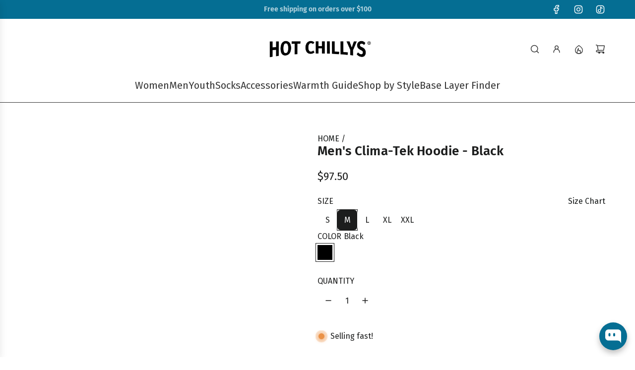

--- FILE ---
content_type: text/html; charset=utf-8
request_url: https://www.hotchillys.com/products/mens-clima-tek-hoodie?variant=40023500914782
body_size: 89138
content:
<!doctype html>
<html class="js" lang="en">
<head>
  <!-- Basic page needs ================================================== -->
  <meta charset="utf-8"><meta http-equiv="X-UA-Compatible" content="IE=edge"><link rel="preconnect" href="https://fonts.shopifycdn.com" crossorigin><link href="//www.hotchillys.com/cdn/shop/t/63/assets/swiper-bundle.min.css?v=127370101718424465871764771123" rel="stylesheet" type="text/css" media="all" />
  <link href="//www.hotchillys.com/cdn/shop/t/63/assets/photoswipe.min.css?v=165459975419098386681764771124" rel="stylesheet" type="text/css" media="all" />
  <link href="//www.hotchillys.com/cdn/shop/t/63/assets/theme.min.css?v=33965632253059850261764771125" rel="stylesheet" type="text/css" media="all" />
  <link href="//www.hotchillys.com/cdn/shop/t/63/assets/custom.css?v=102493421877365237651764771124" rel="stylesheet" type="text/css" media="all" />

  
    <link rel="shortcut icon" href="//www.hotchillys.com/cdn/shop/files/HC_Pepper_Favicon.png?crop=center&height=180&v=1657717409&width=180" type="image/png">
    <link rel="apple-touch-icon" sizes="180x180" href="//www.hotchillys.com/cdn/shop/files/HC_Pepper_Favicon.png?crop=center&height=180&v=1657717409&width=180">
    <link rel="apple-touch-icon-precomposed" sizes="180x180" href="//www.hotchillys.com/cdn/shop/files/HC_Pepper_Favicon.png?crop=center&height=180&v=1657717409&width=180">
    <link rel="icon" type="image/png" sizes="32x32" href="//www.hotchillys.com/cdn/shop/files/HC_Pepper_Favicon.png?crop=center&height=32&v=1657717409&width=32">
    <link rel="icon" type="image/png" sizes="194x194" href="//www.hotchillys.com/cdn/shop/files/HC_Pepper_Favicon.png?crop=center&height=194&v=1657717409&width=194">
    <link rel="icon" type="image/png" sizes="192x192" href="//www.hotchillys.com/cdn/shop/files/HC_Pepper_Favicon.png?crop=center&height=192&v=1657717409&width=192">
    <link rel="icon" type="image/png" sizes="16x16" href="//www.hotchillys.com/cdn/shop/files/HC_Pepper_Favicon.png?crop=center&height=16&v=1657717409&width=16">
  

    <link rel="preload" as="font" href="//www.hotchillys.com/cdn/fonts/fira_sans/firasans_n6.6e69582c830743b0b2519d70cb6f53fae6750454.woff2" type="font/woff2" crossorigin>
    

    <link rel="preload" as="font" href="//www.hotchillys.com/cdn/fonts/fira_sans/firasans_n4.2bbe25c7eff81f2190328b1f4c09fff694a30391.woff2" type="font/woff2" crossorigin>
    
<!-- Title and description ================================================== -->
  <title>
    Men&#39;s Winter Thermal Hoodie Black Clima-Tek | Hot Chillys
  </title>

  
    <meta name="description" content="Stay warm with Hot Chillys&#39; men&#39;s winter thermal hoodie, featuring Clima-Tek fabric for optimal insulation and comfort during cold weather adventures.">
  

  <!-- Helpers ================================================== -->
  <!-- /snippets/social-meta-tags.liquid -->


<meta property="og:site_name" content="Hot Chillys">
<meta property="og:url" content="https://www.hotchillys.com/products/mens-clima-tek-hoodie">
<meta property="og:title" content="Men's Clima-Tek Hoodie - Black">
<meta property="og:type" content="product">
<meta property="og:description" content="Stay warm with Hot Chillys&#39; men&#39;s winter thermal hoodie, featuring Clima-Tek fabric for optimal insulation and comfort during cold weather adventures.">

  <meta property="og:price:amount" content="97.50">
  <meta property="og:price:currency" content="USD">

<meta property="og:image" content="http://www.hotchillys.com/cdn/shop/files/mens-winter-thermal-hoodie-black-long-sleeve-front.png?v=1753110230"><meta property="og:image" content="http://www.hotchillys.com/cdn/shop/files/mens-winter-thermal-hoodie-black-hooded-smiling-model.png?v=1753110230"><meta property="og:image" content="http://www.hotchillys.com/cdn/shop/files/mens-winter-thermal-hoodie-black-thumb-hole-cuff.png?v=1753110230">
<meta property="og:image:alt" content="Hot Chillys men's winter thermal hoodie in black with long sleeves and fitted hood"><meta property="og:image:alt" content="Hot Chillys men's winter thermal hoodie in black with hood and long sleeves for cold weather"><meta property="og:image:alt" content="Hot Chillys men's winter thermal hoodie black with thumb hole cuff detail on sleeve">
<meta property="og:image:secure_url" content="https://www.hotchillys.com/cdn/shop/files/mens-winter-thermal-hoodie-black-long-sleeve-front.png?v=1753110230"><meta property="og:image:secure_url" content="https://www.hotchillys.com/cdn/shop/files/mens-winter-thermal-hoodie-black-hooded-smiling-model.png?v=1753110230"><meta property="og:image:secure_url" content="https://www.hotchillys.com/cdn/shop/files/mens-winter-thermal-hoodie-black-thumb-hole-cuff.png?v=1753110230">


<meta name="x:card" content="summary_large_image">
<meta name="x:title" content="Men's Clima-Tek Hoodie - Black">
<meta name="x:description" content="Stay warm with Hot Chillys&#39; men&#39;s winter thermal hoodie, featuring Clima-Tek fabric for optimal insulation and comfort during cold weather adventures.">

  <link rel="canonical" href="https://www.hotchillys.com/products/mens-clima-tek-hoodie"/>
  <meta name="viewport" content="width=device-width, initial-scale=1, shrink-to-fit=no">
  <meta name="theme-color" content="rgba(21 24 24 / 1.0)">

  <!-- CSS ================================================== -->
  <style>
/*============================================================================
  #Typography
==============================================================================*/






@font-face {
  font-family: "Fira Sans";
  font-weight: 600;
  font-style: normal;
  font-display: swap;
  src: url("//www.hotchillys.com/cdn/fonts/fira_sans/firasans_n6.6e69582c830743b0b2519d70cb6f53fae6750454.woff2") format("woff2"),
       url("//www.hotchillys.com/cdn/fonts/fira_sans/firasans_n6.56f6d15fcabb3c1b127727e16232daf8adf28d0a.woff") format("woff");
}

@font-face {
  font-family: "Fira Sans";
  font-weight: 400;
  font-style: normal;
  font-display: swap;
  src: url("//www.hotchillys.com/cdn/fonts/fira_sans/firasans_n4.2bbe25c7eff81f2190328b1f4c09fff694a30391.woff2") format("woff2"),
       url("//www.hotchillys.com/cdn/fonts/fira_sans/firasans_n4.3080da6df53473deabf85f231151766e88fe58e5.woff") format("woff");
}


  @font-face {
  font-family: "Fira Sans";
  font-weight: 900;
  font-style: normal;
  font-display: swap;
  src: url("//www.hotchillys.com/cdn/fonts/fira_sans/firasans_n9.001b0d6fb7e289c726535453a9547d94dcbe4048.woff2") format("woff2"),
       url("//www.hotchillys.com/cdn/fonts/fira_sans/firasans_n9.bde05dc06babbff5b002da8501cb7ff510b94e24.woff") format("woff");
}




  @font-face {
  font-family: "Fira Sans";
  font-weight: 700;
  font-style: normal;
  font-display: swap;
  src: url("//www.hotchillys.com/cdn/fonts/fira_sans/firasans_n7.cc8dbbaa3add99fa3b5746d1e0ac6304aad5a265.woff2") format("woff2"),
       url("//www.hotchillys.com/cdn/fonts/fira_sans/firasans_n7.ec664a82413800dfe65a9cde8547a4b8bd643b08.woff") format("woff");
}




  @font-face {
  font-family: "Fira Sans";
  font-weight: 400;
  font-style: italic;
  font-display: swap;
  src: url("//www.hotchillys.com/cdn/fonts/fira_sans/firasans_i4.c80c323ec965c58e05ab85d436c872a499b8b684.woff2") format("woff2"),
       url("//www.hotchillys.com/cdn/fonts/fira_sans/firasans_i4.4a2d82e939dfe1cd2fff5fc4411d982dee96dce7.woff") format("woff");
}




  @font-face {
  font-family: "Fira Sans";
  font-weight: 700;
  font-style: italic;
  font-display: swap;
  src: url("//www.hotchillys.com/cdn/fonts/fira_sans/firasans_i7.a949787ab1c615cf91b95a6e513021199c64f31e.woff2") format("woff2"),
       url("//www.hotchillys.com/cdn/fonts/fira_sans/firasans_i7.799cab282970134691125391a3ab6bd6bc1306c6.woff") format("woff");
}









/*============================================================================
  #General Variables
==============================================================================*/

:root {

  --font-weight-normal: 400;
  --font-weight-bold: 700;
  --font-weight-header-bold: 900;

  --header-font-stack: "Fira Sans", sans-serif;
  --header-font-weight: 600;
  --header-font-style: normal;

  --header-font-case: uppercase;
  --header-font-size: 20;
  --header-font-size-px: 20px;

  --heading-spacing: 0.01em;
  --heading-line-height: 1;
  --heading-font-case: normal;
  --heading-font-stack: FontDrop;

  --body-font-stack: "Fira Sans", sans-serif;
  --body-font-weight: 400;
  --body-font-style: normal;

  --button-font-stack: "Fira Sans", sans-serif;
  --button-font-weight: 400;
  --button-font-style: normal;

  --label-font-stack: "Fira Sans", sans-serif;
  --label-font-weight: 400;
  --label-font-style: normal;
  --label-font-case: uppercase;
  --label-spacing: 0px;

  --navigation-font-stack: "Fira Sans", sans-serif;
  --navigation-font-weight: 600;
  --navigation-font-style: normal;
  --navigation-font-letter-spacing: 0px;

  --base-font-size-int: 16;
  --base-font-size: 16px;

  --body-font-size-12-to-em: 0.75em;
  --body-font-size-16-to-em: 1.0em;
  --body-font-size-22-to-em: 1.38em;
  --body-font-size-28-to-em: 1.75em;
  --body-font-size-36-to-em: 2.25em;

  /* Heading Sizes */

  
  --h1-size: 33px;
  --h2-size: 26px;
  --h3-size: 23px;
  --h4-size: 20px;
  --h5-size: 16px;
  --h6-size: 16px;

  --h1-size-mobile: 38px;
  --h2-size-mobile: 30px;
  --h3-size-mobile: 26px;
  --h4-size-mobile: 23px;
  --h5-size-mobile: 19px;
  --h6-size-mobile: 16px;

  --sale-badge-color: rgba(210 34 30 / 1.0);
  --sold-out-badge-color: rgba(55 55 55 / 1.0);
  --custom-badge-color: rgba(5 110 147 / 1.0);
  --preorder-badge-color: rgba(73 73 73 / 1.0);
  --countdown-badge-color: rgba(73 73 73 / 1.0);
  --badge-font-color: rgba(255 255 255 / 1.0);

  --primary-btn-text-color: rgba(255 255 255 / 1.0);
  --primary-btn-text-color-opacity50: color-mix(in srgb, var(--primary-btn-text-color), transparent 50%);
  --primary-btn-bg-color: rgba(55 55 55 / 1.0);
  --primary-btn-bg-color-opacity50: color-mix(in srgb, var(--primary-btn-bg-color), transparent 50%);

  --button-text-case: none;
  --button-font-size: 16;
  --button-font-size-px: 16px;
  --button-text-spacing-px: 1px;

  
    --text-line-clamp: 3;
  

  
    --alt-btn-border-radius: 0.5rem;
  

  --text-color: rgba(28 29 29 / 1.0);
  --text-color-transparent05: color-mix(in srgb, var(--text-color), transparent 95%);
  --text-color-transparent10: color-mix(in srgb, var(--text-color), transparent 90%);
  --text-color-transparent15: color-mix(in srgb, var(--text-color), transparent 85%);
  --text-color-transparent25: color-mix(in srgb, var(--text-color), transparent 75%);
  --text-color-transparent30: color-mix(in srgb, var(--text-color), transparent 70%);
  --text-color-transparent40: color-mix(in srgb, var(--text-color), transparent 60%);
  --text-color-transparent50: color-mix(in srgb, var(--text-color), transparent 50%);
  --text-color-transparent5: color-mix(in srgb, var(--text-color), transparent 50%);
  --text-color-transparent6: color-mix(in srgb, var(--text-color), transparent 40%);
  --text-color-transparent7: color-mix(in srgb, var(--text-color), transparent 30%);
  --text-color-transparent8: color-mix(in srgb, var(--text-color), transparent 20%);

  
    --small-body-font-size: 14px;
  

  --link-color: rgba(21 24 24 / 1.0);
  --on-sale-color: rgba(55 55 55 / 1.0);

  --body-color: rgba(255 255 255 / 1.0);
  --body-color-darken10: #e6e6e6;
  --body-color-transparent00: color-mix(in srgb, var(--body-color), transparent 100%);
  --body-color-transparent40: color-mix(in srgb, var(--body-color), transparent 60%);
  --body-color-transparent50: color-mix(in srgb, var(--body-color), transparent 50%);
  --body-color-transparent90: color-mix(in srgb, var(--body-color), transparent 10%);

  --body-overlay-color: color-mix(in srgb, var(--body-color-darken10), transparent 30%);

  --body-secondary-color: rgba(244 244 244 / 1.0);
  --body-secondary-color-transparent00: color-mix(in srgb, var(--body-secondary-color), transparent 100%);
  --body-secondary-color-darken05: color-mix(in srgb, var(--body-secondary-color), transparent 95%);

  --color-primary-background: #fff;
  --color-primary-background-rgb: 255, 255, 255;
  --color-secondary-background: rgba(244 244 244 / 1.0);

  --border-color: rgba(28, 29, 29, 0.25);
  --link-border-color: color-mix(in srgb, var(--link-color), transparent 50%);
  --border-color-darken10: #030303;
  --view-in-space-button-background: #f2f2f2;

  --header-color: rgba(255 255 255 / 1.0);
  --header-color-darken5-filter: #f2f2f2;
  --header-color-darken5: color-mix(in srgb, var(--header-color-darken5-filter), transparent 0%);

  --header-border-color: rgba(55 55 55 / 1.0);

  --announcement-text-size: 14px;
  --announcement-text-spacing: 0px;

  --logo-font-size: 16px;

  --overlay-header-text-color: rgba(255 255 255 / 1.0);
  --nav-text-color: rgba(55 55 55 / 1.0);
  --nav-text-color-transparent5: color-mix(in srgb, var(--nav-text-color), transparent 95%);
  --nav-text-color-transparent10: color-mix(in srgb, var(--nav-text-color), transparent 90%);
  --nav-text-color-transparent30: color-mix(in srgb, var(--nav-text-color), transparent 70%);
  --nav-text-color-transparent50: color-mix(in srgb, var(--nav-text-color), transparent 50%);

  --nav-text-hover: rgba(148 148 148 / 1.0);

  --color-scheme-light-background: rgba(244 244 244 / 1.0);
  --color-scheme-light-background-transparent40: color-mix(in srgb, var(--color-scheme-light-background), transparent 60%);
  --color-scheme-light-background-transparent50: color-mix(in srgb, var(--color-scheme-light-background), transparent 50%);
  --color-scheme-light-background-rgb: 244, 244, 244;

  --color-scheme-light-text: rgba(21 24 24 / 1.0);
  --color-scheme-light-text-transparent10: color-mix(in srgb, var(--color-scheme-light-text), transparent 90%);
  --color-scheme-light-text-transparent25: color-mix(in srgb, var(--color-scheme-light-text), transparent 75%);
  --color-scheme-light-text-transparent40: color-mix(in srgb, var(--color-scheme-light-text), transparent 60%);
  --color-scheme-light-text-transparent50: color-mix(in srgb, var(--color-scheme-light-text), transparent 50%);
  --color-scheme-light-text-transparent60: color-mix(in srgb, var(--color-scheme-light-text), transparent 40%);
  --color-scheme-light-text-transparent80: color-mix(in srgb, var(--color-scheme-light-text), transparent 20%);

  --color-scheme-feature-background: rgba(5 110 147 / 1.0);
  --color-scheme-feature-background-transparent40: color-mix(in srgb, var(--color-scheme-feature-background), transparent 60%);
  --color-scheme-feature-background-transparent50: color-mix(in srgb, var(--color-scheme-feature-background), transparent 50%);
  --color-scheme-feature-background-rgb: 5, 110, 147;

  --color-scheme-feature-text: rgba(255 255 255 / 1.0);
  --color-scheme-feature-text-transparent10: color-mix(in srgb, var(--color-scheme-feature-text), transparent 90%);
  --color-scheme-feature-text-transparent25: color-mix(in srgb, var(--color-scheme-feature-text), transparent 75%);
  --color-scheme-feature-text-transparent40: color-mix(in srgb, var(--color-scheme-feature-text), transparent 60%);
  --color-scheme-feature-text-transparent50: color-mix(in srgb, var(--color-scheme-feature-text), transparent 50%);
  --color-scheme-feature-text-transparent60: color-mix(in srgb, var(--color-scheme-feature-text), transparent 40%);
  --color-scheme-feature-text-transparent80: color-mix(in srgb, var(--color-scheme-feature-text), transparent 20%);

  --homepage-sections-accent-secondary-color-transparent60: color-mix(in srgb, var(--color-scheme-feature-text), transparent 40%);

  --color-scheme-dark-background: rgba(43 43 43 / 1.0);
  --color-scheme-dark-background-transparent40: color-mix(in srgb, var(--color-scheme-dark-background), transparent 60%);
  --color-scheme-dark-background-transparent50: color-mix(in srgb, var(--color-scheme-dark-background), transparent 50%);
  --color-scheme-dark-background-rgb: 43, 43, 43;

  --color-scheme-dark-text: rgba(255 255 255 / 1.0);
  --color-scheme-dark-text-transparent10: color-mix(in srgb, var(--color-scheme-dark-text), transparent 90%);
  --color-scheme-dark-text-transparent25: color-mix(in srgb, var(--color-scheme-dark-text), transparent 75%);
  --color-scheme-dark-text-transparent40: color-mix(in srgb, var(--color-scheme-dark-text), transparent 60%);
  --color-scheme-dark-text-transparent50: color-mix(in srgb, var(--color-scheme-dark-text), transparent 50%);
  --color-scheme-dark-text-transparent60: color-mix(in srgb, var(--color-scheme-dark-text), transparent 40%);
  --color-scheme-dark-text-transparent80: color-mix(in srgb, var(--color-scheme-dark-text), transparent 20%);

  --filter-bg-color: rgba(28, 29, 29, 0.1);

  --menu-drawer-color: rgba(248 248 248 / 1.0);
  --menu-drawer-text-color: rgba(55 55 55 / 1.0);
  --menu-drawer-text-color-transparent10: color-mix(in srgb, var(--menu-drawer-text-color), transparent 90%);
  --menu-drawer-text-color-transparent30: color-mix(in srgb, var(--menu-drawer-text-color), transparent 70%);
  --menu-drawer-border-color: color-mix(in srgb, var(--menu-drawer-text-color), transparent 75%);
  --menu-drawer-text-hover-color: rgba(105 105 105 / 1.0);

  --cart-drawer-color: rgba(255 255 255 / 1.0);
  --cart-drawer-color-transparent50: color-mix(in srgb, var(--cart-drawer-color), transparent 50%);
  --cart-drawer-text-color: rgba(55 55 55 / 1.0);
  --cart-drawer-text-color-transparent10: color-mix(in srgb, var(--cart-drawer-text-color), transparent 90%);
  --cart-drawer-text-color-transparent25: color-mix(in srgb, var(--cart-drawer-text-color), transparent 75%);
  --cart-drawer-text-color-transparent40: color-mix(in srgb, var(--cart-drawer-text-color), transparent 60%);
  --cart-drawer-text-color-transparent50: color-mix(in srgb, var(--cart-drawer-text-color), transparent 50%);
  --cart-drawer-text-color-transparent70: color-mix(in srgb, var(--cart-drawer-text-color), transparent 30%);
  --cart-drawer-border-color: color-mix(in srgb, var(--cart-drawer-text-color), transparent 75%);

  --success-color: #28a745;
  --error-color: #DC3545;
  --warning-color: #EB9247;

  /* Shop Pay Installments variables */
  --color-body: rgba(244 244 244 / 1.0);
  --color-bg: rgba(244 244 244 / 1.0);

  /* Checkbox */
  --checkbox-size: 16px;
  --inline-icon-size: 16px;
  --line-height-base: 1.6;

  /* Grid spacing */
  --grid-spacing: 20px;
  
    --grid-spacing-tight: 10px;
    --grid-spacing-loose: 20px;
  

  /* Border radius */
  --block-border-radius: 0;
  --input-border-radius: 0;
  --thumbnail-border-radius: 0;
  --badge-border-radius: 0;
  
    --block-border-radius: 0.7rem;
    --input-border-radius: 0.4rem;
    --thumbnail-border-radius: 0.4rem;
    --badge-border-radius: 0.3rem;
    --swatch-border-radius: 0.2rem;
  

  --swatch-border-radius: 0;
  
    --swatch-border-radius: 0.04rem;
  

  --card-swatch-size: 20px;
}
</style>

  <style data-shopify>
    *,
    *::before,
    *::after {
      box-sizing: inherit;
    }

    html {
      box-sizing: border-box;
      background-color: var(--body-color);
      height: 100%;
      margin: 0;
    }

    body {
      background-color: var(--body-color);
      min-height: 100%;
      margin: 0;
      display: grid;
      grid-template-rows: auto auto 1fr auto;
      grid-template-columns: 100%;
      overflow-x: hidden;
    }

    .sr-only {
      position: absolute;
      width: 1px;
      height: 1px;
      padding: 0;
      margin: -1px;
      overflow: hidden;
      clip: rect(0, 0, 0, 0);
      border: 0;
    }

    .sr-only-focusable:active, .sr-only-focusable:focus {
      position: static;
      width: auto;
      height: auto;
      margin: 0;
      overflow: visible;
      clip: auto;
    }
  </style>

  <!-- Header hook for plugins ================================================== -->
  <script>window.performance && window.performance.mark && window.performance.mark('shopify.content_for_header.start');</script><meta name="google-site-verification" content="Bt8Zbr4Ht0CcgwVjlk6HwKrxT9cwWh1EpeN_4tVFPJI">
<meta id="shopify-digital-wallet" name="shopify-digital-wallet" content="/15145838/digital_wallets/dialog">
<meta name="shopify-checkout-api-token" content="477494c0ebaccb5e740204c0cbe5250a">
<link rel="alternate" type="application/json+oembed" href="https://www.hotchillys.com/products/mens-clima-tek-hoodie.oembed">
<script async="async" src="/checkouts/internal/preloads.js?locale=en-US"></script>
<link rel="preconnect" href="https://shop.app" crossorigin="anonymous">
<script async="async" src="https://shop.app/checkouts/internal/preloads.js?locale=en-US&shop_id=15145838" crossorigin="anonymous"></script>
<script id="apple-pay-shop-capabilities" type="application/json">{"shopId":15145838,"countryCode":"US","currencyCode":"USD","merchantCapabilities":["supports3DS"],"merchantId":"gid:\/\/shopify\/Shop\/15145838","merchantName":"Hot Chillys","requiredBillingContactFields":["postalAddress","email","phone"],"requiredShippingContactFields":["postalAddress","email","phone"],"shippingType":"shipping","supportedNetworks":["visa","masterCard","amex","discover","elo","jcb"],"total":{"type":"pending","label":"Hot Chillys","amount":"1.00"},"shopifyPaymentsEnabled":true,"supportsSubscriptions":true}</script>
<script id="shopify-features" type="application/json">{"accessToken":"477494c0ebaccb5e740204c0cbe5250a","betas":["rich-media-storefront-analytics"],"domain":"www.hotchillys.com","predictiveSearch":true,"shopId":15145838,"locale":"en"}</script>
<script>var Shopify = Shopify || {};
Shopify.shop = "hotchillys.myshopify.com";
Shopify.locale = "en";
Shopify.currency = {"active":"USD","rate":"1.0"};
Shopify.country = "US";
Shopify.theme = {"name":"Flow 41.2.2","id":136007876702,"schema_name":"Flow","schema_version":"41.2.2","theme_store_id":801,"role":"main"};
Shopify.theme.handle = "null";
Shopify.theme.style = {"id":null,"handle":null};
Shopify.cdnHost = "www.hotchillys.com/cdn";
Shopify.routes = Shopify.routes || {};
Shopify.routes.root = "/";</script>
<script type="module">!function(o){(o.Shopify=o.Shopify||{}).modules=!0}(window);</script>
<script>!function(o){function n(){var o=[];function n(){o.push(Array.prototype.slice.apply(arguments))}return n.q=o,n}var t=o.Shopify=o.Shopify||{};t.loadFeatures=n(),t.autoloadFeatures=n()}(window);</script>
<script>
  window.ShopifyPay = window.ShopifyPay || {};
  window.ShopifyPay.apiHost = "shop.app\/pay";
  window.ShopifyPay.redirectState = null;
</script>
<script id="shop-js-analytics" type="application/json">{"pageType":"product"}</script>
<script defer="defer" async type="module" src="//www.hotchillys.com/cdn/shopifycloud/shop-js/modules/v2/client.init-shop-cart-sync_BT-GjEfc.en.esm.js"></script>
<script defer="defer" async type="module" src="//www.hotchillys.com/cdn/shopifycloud/shop-js/modules/v2/chunk.common_D58fp_Oc.esm.js"></script>
<script defer="defer" async type="module" src="//www.hotchillys.com/cdn/shopifycloud/shop-js/modules/v2/chunk.modal_xMitdFEc.esm.js"></script>
<script type="module">
  await import("//www.hotchillys.com/cdn/shopifycloud/shop-js/modules/v2/client.init-shop-cart-sync_BT-GjEfc.en.esm.js");
await import("//www.hotchillys.com/cdn/shopifycloud/shop-js/modules/v2/chunk.common_D58fp_Oc.esm.js");
await import("//www.hotchillys.com/cdn/shopifycloud/shop-js/modules/v2/chunk.modal_xMitdFEc.esm.js");

  window.Shopify.SignInWithShop?.initShopCartSync?.({"fedCMEnabled":true,"windoidEnabled":true});

</script>
<script>
  window.Shopify = window.Shopify || {};
  if (!window.Shopify.featureAssets) window.Shopify.featureAssets = {};
  window.Shopify.featureAssets['shop-js'] = {"shop-cart-sync":["modules/v2/client.shop-cart-sync_DZOKe7Ll.en.esm.js","modules/v2/chunk.common_D58fp_Oc.esm.js","modules/v2/chunk.modal_xMitdFEc.esm.js"],"init-fed-cm":["modules/v2/client.init-fed-cm_B6oLuCjv.en.esm.js","modules/v2/chunk.common_D58fp_Oc.esm.js","modules/v2/chunk.modal_xMitdFEc.esm.js"],"shop-cash-offers":["modules/v2/client.shop-cash-offers_D2sdYoxE.en.esm.js","modules/v2/chunk.common_D58fp_Oc.esm.js","modules/v2/chunk.modal_xMitdFEc.esm.js"],"shop-login-button":["modules/v2/client.shop-login-button_QeVjl5Y3.en.esm.js","modules/v2/chunk.common_D58fp_Oc.esm.js","modules/v2/chunk.modal_xMitdFEc.esm.js"],"pay-button":["modules/v2/client.pay-button_DXTOsIq6.en.esm.js","modules/v2/chunk.common_D58fp_Oc.esm.js","modules/v2/chunk.modal_xMitdFEc.esm.js"],"shop-button":["modules/v2/client.shop-button_DQZHx9pm.en.esm.js","modules/v2/chunk.common_D58fp_Oc.esm.js","modules/v2/chunk.modal_xMitdFEc.esm.js"],"avatar":["modules/v2/client.avatar_BTnouDA3.en.esm.js"],"init-windoid":["modules/v2/client.init-windoid_CR1B-cfM.en.esm.js","modules/v2/chunk.common_D58fp_Oc.esm.js","modules/v2/chunk.modal_xMitdFEc.esm.js"],"init-shop-for-new-customer-accounts":["modules/v2/client.init-shop-for-new-customer-accounts_C_vY_xzh.en.esm.js","modules/v2/client.shop-login-button_QeVjl5Y3.en.esm.js","modules/v2/chunk.common_D58fp_Oc.esm.js","modules/v2/chunk.modal_xMitdFEc.esm.js"],"init-shop-email-lookup-coordinator":["modules/v2/client.init-shop-email-lookup-coordinator_BI7n9ZSv.en.esm.js","modules/v2/chunk.common_D58fp_Oc.esm.js","modules/v2/chunk.modal_xMitdFEc.esm.js"],"init-shop-cart-sync":["modules/v2/client.init-shop-cart-sync_BT-GjEfc.en.esm.js","modules/v2/chunk.common_D58fp_Oc.esm.js","modules/v2/chunk.modal_xMitdFEc.esm.js"],"shop-toast-manager":["modules/v2/client.shop-toast-manager_DiYdP3xc.en.esm.js","modules/v2/chunk.common_D58fp_Oc.esm.js","modules/v2/chunk.modal_xMitdFEc.esm.js"],"init-customer-accounts":["modules/v2/client.init-customer-accounts_D9ZNqS-Q.en.esm.js","modules/v2/client.shop-login-button_QeVjl5Y3.en.esm.js","modules/v2/chunk.common_D58fp_Oc.esm.js","modules/v2/chunk.modal_xMitdFEc.esm.js"],"init-customer-accounts-sign-up":["modules/v2/client.init-customer-accounts-sign-up_iGw4briv.en.esm.js","modules/v2/client.shop-login-button_QeVjl5Y3.en.esm.js","modules/v2/chunk.common_D58fp_Oc.esm.js","modules/v2/chunk.modal_xMitdFEc.esm.js"],"shop-follow-button":["modules/v2/client.shop-follow-button_CqMgW2wH.en.esm.js","modules/v2/chunk.common_D58fp_Oc.esm.js","modules/v2/chunk.modal_xMitdFEc.esm.js"],"checkout-modal":["modules/v2/client.checkout-modal_xHeaAweL.en.esm.js","modules/v2/chunk.common_D58fp_Oc.esm.js","modules/v2/chunk.modal_xMitdFEc.esm.js"],"shop-login":["modules/v2/client.shop-login_D91U-Q7h.en.esm.js","modules/v2/chunk.common_D58fp_Oc.esm.js","modules/v2/chunk.modal_xMitdFEc.esm.js"],"lead-capture":["modules/v2/client.lead-capture_BJmE1dJe.en.esm.js","modules/v2/chunk.common_D58fp_Oc.esm.js","modules/v2/chunk.modal_xMitdFEc.esm.js"],"payment-terms":["modules/v2/client.payment-terms_Ci9AEqFq.en.esm.js","modules/v2/chunk.common_D58fp_Oc.esm.js","modules/v2/chunk.modal_xMitdFEc.esm.js"]};
</script>
<script>(function() {
  var isLoaded = false;
  function asyncLoad() {
    if (isLoaded) return;
    isLoaded = true;
    var urls = ["\/\/cdn.shopify.com\/proxy\/121f9a12f42b842bea27f33c91c0c19ddf2da679589815000f67eb550f586a6c\/static.cdn.printful.com\/static\/js\/external\/shopify-product-customizer.js?v=0.28\u0026shop=hotchillys.myshopify.com\u0026sp-cache-control=cHVibGljLCBtYXgtYWdlPTkwMA","https:\/\/id-shop.govx.com\/app\/hotchillys.myshopify.com\/govx.js?shop=hotchillys.myshopify.com"];
    for (var i = 0; i < urls.length; i++) {
      var s = document.createElement('script');
      s.type = 'text/javascript';
      s.async = true;
      s.src = urls[i];
      var x = document.getElementsByTagName('script')[0];
      x.parentNode.insertBefore(s, x);
    }
  };
  if(window.attachEvent) {
    window.attachEvent('onload', asyncLoad);
  } else {
    window.addEventListener('load', asyncLoad, false);
  }
})();</script>
<script id="__st">var __st={"a":15145838,"offset":-18000,"reqid":"3852b45d-2ce8-4d1c-8cfa-ccb70a597924-1769468879","pageurl":"www.hotchillys.com\/products\/mens-clima-tek-hoodie?variant=40023500914782","u":"712489e17fa2","p":"product","rtyp":"product","rid":6802442551390};</script>
<script>window.ShopifyPaypalV4VisibilityTracking = true;</script>
<script id="captcha-bootstrap">!function(){'use strict';const t='contact',e='account',n='new_comment',o=[[t,t],['blogs',n],['comments',n],[t,'customer']],c=[[e,'customer_login'],[e,'guest_login'],[e,'recover_customer_password'],[e,'create_customer']],r=t=>t.map((([t,e])=>`form[action*='/${t}']:not([data-nocaptcha='true']) input[name='form_type'][value='${e}']`)).join(','),a=t=>()=>t?[...document.querySelectorAll(t)].map((t=>t.form)):[];function s(){const t=[...o],e=r(t);return a(e)}const i='password',u='form_key',d=['recaptcha-v3-token','g-recaptcha-response','h-captcha-response',i],f=()=>{try{return window.sessionStorage}catch{return}},m='__shopify_v',_=t=>t.elements[u];function p(t,e,n=!1){try{const o=window.sessionStorage,c=JSON.parse(o.getItem(e)),{data:r}=function(t){const{data:e,action:n}=t;return t[m]||n?{data:e,action:n}:{data:t,action:n}}(c);for(const[e,n]of Object.entries(r))t.elements[e]&&(t.elements[e].value=n);n&&o.removeItem(e)}catch(o){console.error('form repopulation failed',{error:o})}}const l='form_type',E='cptcha';function T(t){t.dataset[E]=!0}const w=window,h=w.document,L='Shopify',v='ce_forms',y='captcha';let A=!1;((t,e)=>{const n=(g='f06e6c50-85a8-45c8-87d0-21a2b65856fe',I='https://cdn.shopify.com/shopifycloud/storefront-forms-hcaptcha/ce_storefront_forms_captcha_hcaptcha.v1.5.2.iife.js',D={infoText:'Protected by hCaptcha',privacyText:'Privacy',termsText:'Terms'},(t,e,n)=>{const o=w[L][v],c=o.bindForm;if(c)return c(t,g,e,D).then(n);var r;o.q.push([[t,g,e,D],n]),r=I,A||(h.body.append(Object.assign(h.createElement('script'),{id:'captcha-provider',async:!0,src:r})),A=!0)});var g,I,D;w[L]=w[L]||{},w[L][v]=w[L][v]||{},w[L][v].q=[],w[L][y]=w[L][y]||{},w[L][y].protect=function(t,e){n(t,void 0,e),T(t)},Object.freeze(w[L][y]),function(t,e,n,w,h,L){const[v,y,A,g]=function(t,e,n){const i=e?o:[],u=t?c:[],d=[...i,...u],f=r(d),m=r(i),_=r(d.filter((([t,e])=>n.includes(e))));return[a(f),a(m),a(_),s()]}(w,h,L),I=t=>{const e=t.target;return e instanceof HTMLFormElement?e:e&&e.form},D=t=>v().includes(t);t.addEventListener('submit',(t=>{const e=I(t);if(!e)return;const n=D(e)&&!e.dataset.hcaptchaBound&&!e.dataset.recaptchaBound,o=_(e),c=g().includes(e)&&(!o||!o.value);(n||c)&&t.preventDefault(),c&&!n&&(function(t){try{if(!f())return;!function(t){const e=f();if(!e)return;const n=_(t);if(!n)return;const o=n.value;o&&e.removeItem(o)}(t);const e=Array.from(Array(32),(()=>Math.random().toString(36)[2])).join('');!function(t,e){_(t)||t.append(Object.assign(document.createElement('input'),{type:'hidden',name:u})),t.elements[u].value=e}(t,e),function(t,e){const n=f();if(!n)return;const o=[...t.querySelectorAll(`input[type='${i}']`)].map((({name:t})=>t)),c=[...d,...o],r={};for(const[a,s]of new FormData(t).entries())c.includes(a)||(r[a]=s);n.setItem(e,JSON.stringify({[m]:1,action:t.action,data:r}))}(t,e)}catch(e){console.error('failed to persist form',e)}}(e),e.submit())}));const S=(t,e)=>{t&&!t.dataset[E]&&(n(t,e.some((e=>e===t))),T(t))};for(const o of['focusin','change'])t.addEventListener(o,(t=>{const e=I(t);D(e)&&S(e,y())}));const B=e.get('form_key'),M=e.get(l),P=B&&M;t.addEventListener('DOMContentLoaded',(()=>{const t=y();if(P)for(const e of t)e.elements[l].value===M&&p(e,B);[...new Set([...A(),...v().filter((t=>'true'===t.dataset.shopifyCaptcha))])].forEach((e=>S(e,t)))}))}(h,new URLSearchParams(w.location.search),n,t,e,['guest_login'])})(!0,!0)}();</script>
<script integrity="sha256-4kQ18oKyAcykRKYeNunJcIwy7WH5gtpwJnB7kiuLZ1E=" data-source-attribution="shopify.loadfeatures" defer="defer" src="//www.hotchillys.com/cdn/shopifycloud/storefront/assets/storefront/load_feature-a0a9edcb.js" crossorigin="anonymous"></script>
<script crossorigin="anonymous" defer="defer" src="//www.hotchillys.com/cdn/shopifycloud/storefront/assets/shopify_pay/storefront-65b4c6d7.js?v=20250812"></script>
<script data-source-attribution="shopify.dynamic_checkout.dynamic.init">var Shopify=Shopify||{};Shopify.PaymentButton=Shopify.PaymentButton||{isStorefrontPortableWallets:!0,init:function(){window.Shopify.PaymentButton.init=function(){};var t=document.createElement("script");t.src="https://www.hotchillys.com/cdn/shopifycloud/portable-wallets/latest/portable-wallets.en.js",t.type="module",document.head.appendChild(t)}};
</script>
<script data-source-attribution="shopify.dynamic_checkout.buyer_consent">
  function portableWalletsHideBuyerConsent(e){var t=document.getElementById("shopify-buyer-consent"),n=document.getElementById("shopify-subscription-policy-button");t&&n&&(t.classList.add("hidden"),t.setAttribute("aria-hidden","true"),n.removeEventListener("click",e))}function portableWalletsShowBuyerConsent(e){var t=document.getElementById("shopify-buyer-consent"),n=document.getElementById("shopify-subscription-policy-button");t&&n&&(t.classList.remove("hidden"),t.removeAttribute("aria-hidden"),n.addEventListener("click",e))}window.Shopify?.PaymentButton&&(window.Shopify.PaymentButton.hideBuyerConsent=portableWalletsHideBuyerConsent,window.Shopify.PaymentButton.showBuyerConsent=portableWalletsShowBuyerConsent);
</script>
<script data-source-attribution="shopify.dynamic_checkout.cart.bootstrap">document.addEventListener("DOMContentLoaded",(function(){function t(){return document.querySelector("shopify-accelerated-checkout-cart, shopify-accelerated-checkout")}if(t())Shopify.PaymentButton.init();else{new MutationObserver((function(e,n){t()&&(Shopify.PaymentButton.init(),n.disconnect())})).observe(document.body,{childList:!0,subtree:!0})}}));
</script>
<link id="shopify-accelerated-checkout-styles" rel="stylesheet" media="screen" href="https://www.hotchillys.com/cdn/shopifycloud/portable-wallets/latest/accelerated-checkout-backwards-compat.css" crossorigin="anonymous">
<style id="shopify-accelerated-checkout-cart">
        #shopify-buyer-consent {
  margin-top: 1em;
  display: inline-block;
  width: 100%;
}

#shopify-buyer-consent.hidden {
  display: none;
}

#shopify-subscription-policy-button {
  background: none;
  border: none;
  padding: 0;
  text-decoration: underline;
  font-size: inherit;
  cursor: pointer;
}

#shopify-subscription-policy-button::before {
  box-shadow: none;
}

      </style>

<script>window.performance && window.performance.mark && window.performance.mark('shopify.content_for_header.end');</script>

  <script defer src="//www.hotchillys.com/cdn/shop/t/63/assets/eventBus.js?v=100401504747444416941764771125"></script>

  <script type="text/javascript">
		window.wetheme = {
			name: 'Flow',
			webcomponentRegistry: {
        registry: {},
				checkScriptLoaded: function(key) {
					return window.wetheme.webcomponentRegistry.registry[key] ? true : false
				},
        register: function(registration) {
            if(!window.wetheme.webcomponentRegistry.checkScriptLoaded(registration.key)) {
              window.wetheme.webcomponentRegistry.registry[registration.key] = registration
            }
        }
      }
    };
	</script>

  

  
  <meta name="google-site-verification" content="jGvg7M5w4oBCt6saq_IYhpsx0clYf1bpn9tAgz3eujY" />
<!-- BEGIN app block: shopify://apps/klaviyo-email-marketing-sms/blocks/klaviyo-onsite-embed/2632fe16-c075-4321-a88b-50b567f42507 -->












  <script async src="https://static.klaviyo.com/onsite/js/UD9nmy/klaviyo.js?company_id=UD9nmy"></script>
  <script>!function(){if(!window.klaviyo){window._klOnsite=window._klOnsite||[];try{window.klaviyo=new Proxy({},{get:function(n,i){return"push"===i?function(){var n;(n=window._klOnsite).push.apply(n,arguments)}:function(){for(var n=arguments.length,o=new Array(n),w=0;w<n;w++)o[w]=arguments[w];var t="function"==typeof o[o.length-1]?o.pop():void 0,e=new Promise((function(n){window._klOnsite.push([i].concat(o,[function(i){t&&t(i),n(i)}]))}));return e}}})}catch(n){window.klaviyo=window.klaviyo||[],window.klaviyo.push=function(){var n;(n=window._klOnsite).push.apply(n,arguments)}}}}();</script>

  
    <script id="viewed_product">
      if (item == null) {
        var _learnq = _learnq || [];

        var MetafieldReviews = null
        var MetafieldYotpoRating = null
        var MetafieldYotpoCount = null
        var MetafieldLooxRating = null
        var MetafieldLooxCount = null
        var okendoProduct = null
        var okendoProductReviewCount = null
        var okendoProductReviewAverageValue = null
        try {
          // The following fields are used for Customer Hub recently viewed in order to add reviews.
          // This information is not part of __kla_viewed. Instead, it is part of __kla_viewed_reviewed_items
          MetafieldReviews = {};
          MetafieldYotpoRating = null
          MetafieldYotpoCount = null
          MetafieldLooxRating = null
          MetafieldLooxCount = null

          okendoProduct = null
          // If the okendo metafield is not legacy, it will error, which then requires the new json formatted data
          if (okendoProduct && 'error' in okendoProduct) {
            okendoProduct = null
          }
          okendoProductReviewCount = okendoProduct ? okendoProduct.reviewCount : null
          okendoProductReviewAverageValue = okendoProduct ? okendoProduct.reviewAverageValue : null
        } catch (error) {
          console.error('Error in Klaviyo onsite reviews tracking:', error);
        }

        var item = {
          Name: "Men's Clima-Tek Hoodie - Black",
          ProductID: 6802442551390,
          Categories: ["Adult","Best Sellers","Clima-Tek Cold Weather Base Layers","Cool to Cold Conditions","Coupons Apply to Products","Four Way Stretch","Hoodies","Hot Chillys Base Layers","Men's Base Layer Tops","Men's Thermal Base Layers for Ultimate Warmth","Midweight Base Layers","Pro Deals","PSIA-AASI Pro Deals","Relaxed Fit","Warmth 7 Lt Orange - Stretch performance fabric for warmth in cold conditions."],
          ImageURL: "https://www.hotchillys.com/cdn/shop/files/mens-winter-thermal-hoodie-black-long-sleeve-front_grande.png?v=1753110230",
          URL: "https://www.hotchillys.com/products/mens-clima-tek-hoodie",
          Brand: "Hot Chillys",
          Price: "$97.50",
          Value: "97.50",
          CompareAtPrice: "$0.00"
        };
        _learnq.push(['track', 'Viewed Product', item]);
        _learnq.push(['trackViewedItem', {
          Title: item.Name,
          ItemId: item.ProductID,
          Categories: item.Categories,
          ImageUrl: item.ImageURL,
          Url: item.URL,
          Metadata: {
            Brand: item.Brand,
            Price: item.Price,
            Value: item.Value,
            CompareAtPrice: item.CompareAtPrice
          },
          metafields:{
            reviews: MetafieldReviews,
            yotpo:{
              rating: MetafieldYotpoRating,
              count: MetafieldYotpoCount,
            },
            loox:{
              rating: MetafieldLooxRating,
              count: MetafieldLooxCount,
            },
            okendo: {
              rating: okendoProductReviewAverageValue,
              count: okendoProductReviewCount,
            }
          }
        }]);
      }
    </script>
  




  <script>
    window.klaviyoReviewsProductDesignMode = false
  </script>







<!-- END app block --><!-- BEGIN app block: shopify://apps/judge-me-reviews/blocks/judgeme_core/61ccd3b1-a9f2-4160-9fe9-4fec8413e5d8 --><!-- Start of Judge.me Core -->






<link rel="dns-prefetch" href="https://cdnwidget.judge.me">
<link rel="dns-prefetch" href="https://cdn.judge.me">
<link rel="dns-prefetch" href="https://cdn1.judge.me">
<link rel="dns-prefetch" href="https://api.judge.me">

<script data-cfasync='false' class='jdgm-settings-script'>window.jdgmSettings={"pagination":5,"disable_web_reviews":false,"badge_no_review_text":"No reviews","badge_n_reviews_text":"{{ n }} review/reviews","badge_star_color":"#D2221E","hide_badge_preview_if_no_reviews":true,"badge_hide_text":true,"enforce_center_preview_badge":false,"widget_title":"Customer Reviews","widget_open_form_text":"Write a review","widget_close_form_text":"Cancel review","widget_refresh_page_text":"Refresh page","widget_summary_text":"Based on {{ number_of_reviews }} review/reviews","widget_no_review_text":"Be the first to write a review","widget_name_field_text":"Display name","widget_verified_name_field_text":"Verified Name (public)","widget_name_placeholder_text":"Display name","widget_required_field_error_text":"This field is required.","widget_email_field_text":"Email address","widget_verified_email_field_text":"Verified Email (private, can not be edited)","widget_email_placeholder_text":"Your email address","widget_email_field_error_text":"Please enter a valid email address.","widget_rating_field_text":"Rating","widget_review_title_field_text":"Review Title","widget_review_title_placeholder_text":"Give your review a title","widget_review_body_field_text":"Review content","widget_review_body_placeholder_text":"Start writing here...","widget_pictures_field_text":"Picture/Video (optional)","widget_submit_review_text":"Submit Review","widget_submit_verified_review_text":"Submit Verified Review","widget_submit_success_msg_with_auto_publish":"Thank you! Please refresh the page in a few moments to see your review. You can remove or edit your review by logging into \u003ca href='https://judge.me/login' target='_blank' rel='nofollow noopener'\u003eJudge.me\u003c/a\u003e","widget_submit_success_msg_no_auto_publish":"Thank you! Your review will be published as soon as it is approved by the shop admin. You can remove or edit your review by logging into \u003ca href='https://judge.me/login' target='_blank' rel='nofollow noopener'\u003eJudge.me\u003c/a\u003e","widget_show_default_reviews_out_of_total_text":"Showing {{ n_reviews_shown }} out of {{ n_reviews }} reviews.","widget_show_all_link_text":"Show all","widget_show_less_link_text":"Show less","widget_author_said_text":"{{ reviewer_name }} said:","widget_days_text":"{{ n }} days ago","widget_weeks_text":"{{ n }} week/weeks ago","widget_months_text":"{{ n }} month/months ago","widget_years_text":"{{ n }} year/years ago","widget_yesterday_text":"Yesterday","widget_today_text":"Today","widget_replied_text":"\u003e\u003e {{ shop_name }} replied:","widget_read_more_text":"Read more","widget_reviewer_name_as_initial":"","widget_rating_filter_color":"#056E93","widget_rating_filter_see_all_text":"See all reviews","widget_sorting_most_recent_text":"Most Recent","widget_sorting_highest_rating_text":"Highest Rating","widget_sorting_lowest_rating_text":"Lowest Rating","widget_sorting_with_pictures_text":"Only Pictures","widget_sorting_most_helpful_text":"Most Helpful","widget_open_question_form_text":"Ask a question","widget_reviews_subtab_text":"Reviews","widget_questions_subtab_text":"Questions","widget_question_label_text":"Question","widget_answer_label_text":"Answer","widget_question_placeholder_text":"Write your question here","widget_submit_question_text":"Submit Question","widget_question_submit_success_text":"Thank you for your question! We will notify you once it gets answered.","widget_star_color":"#D2221E","verified_badge_text":"Verified","verified_badge_bg_color":"","verified_badge_text_color":"","verified_badge_placement":"left-of-reviewer-name","widget_review_max_height":"","widget_hide_border":false,"widget_social_share":false,"widget_thumb":false,"widget_review_location_show":false,"widget_location_format":"","all_reviews_include_out_of_store_products":true,"all_reviews_out_of_store_text":"(out of store)","all_reviews_pagination":100,"all_reviews_product_name_prefix_text":"about","enable_review_pictures":true,"enable_question_anwser":true,"widget_theme":"carousel","review_date_format":"mm/dd/yyyy","default_sort_method":"most-recent","widget_product_reviews_subtab_text":"Product Reviews","widget_shop_reviews_subtab_text":"Shop Reviews","widget_other_products_reviews_text":"Reviews for other products","widget_store_reviews_subtab_text":"Store reviews","widget_no_store_reviews_text":"This store hasn't received any reviews yet","widget_web_restriction_product_reviews_text":"This product hasn't received any reviews yet","widget_no_items_text":"No items found","widget_show_more_text":"Show more","widget_write_a_store_review_text":"Write a Store Review","widget_other_languages_heading":"Reviews in Other Languages","widget_translate_review_text":"Translate review to {{ language }}","widget_translating_review_text":"Translating...","widget_show_original_translation_text":"Show original ({{ language }})","widget_translate_review_failed_text":"Review couldn't be translated.","widget_translate_review_retry_text":"Retry","widget_translate_review_try_again_later_text":"Try again later","show_product_url_for_grouped_product":true,"widget_sorting_pictures_first_text":"Pictures First","show_pictures_on_all_rev_page_mobile":false,"show_pictures_on_all_rev_page_desktop":false,"floating_tab_hide_mobile_install_preference":false,"floating_tab_button_name":"★ Reviews","floating_tab_title":"Let customers speak for us","floating_tab_button_color":"","floating_tab_button_background_color":"","floating_tab_url":"","floating_tab_url_enabled":false,"floating_tab_tab_style":"text","all_reviews_text_badge_text":"Customers rate us {{ shop.metafields.judgeme.all_reviews_rating | round: 1 }}/5 based on {{ shop.metafields.judgeme.all_reviews_count }} reviews.","all_reviews_text_badge_text_branded_style":"{{ shop.metafields.judgeme.all_reviews_rating | round: 1 }} out of 5 stars based on {{ shop.metafields.judgeme.all_reviews_count }} reviews","is_all_reviews_text_badge_a_link":false,"show_stars_for_all_reviews_text_badge":true,"all_reviews_text_badge_url":"","all_reviews_text_style":"branded","all_reviews_text_color_style":"custom","all_reviews_text_color":"#D2221E","all_reviews_text_show_jm_brand":true,"featured_carousel_show_header":true,"featured_carousel_title":"Let customers speak for us","testimonials_carousel_title":"Customers are saying","videos_carousel_title":"Real customer stories","cards_carousel_title":"Customers are saying","featured_carousel_count_text":"from {{ n }} reviews","featured_carousel_add_link_to_all_reviews_page":false,"featured_carousel_url":"","featured_carousel_show_images":true,"featured_carousel_autoslide_interval":5,"featured_carousel_arrows_on_the_sides":false,"featured_carousel_height":250,"featured_carousel_width":80,"featured_carousel_image_size":0,"featured_carousel_image_height":250,"featured_carousel_arrow_color":"#eeeeee","verified_count_badge_style":"branded","verified_count_badge_orientation":"horizontal","verified_count_badge_color_style":"judgeme_brand_color","verified_count_badge_color":"#108474","is_verified_count_badge_a_link":false,"verified_count_badge_url":"","verified_count_badge_show_jm_brand":true,"widget_rating_preset_default":5,"widget_first_sub_tab":"product-reviews","widget_show_histogram":true,"widget_histogram_use_custom_color":true,"widget_pagination_use_custom_color":true,"widget_star_use_custom_color":false,"widget_verified_badge_use_custom_color":false,"widget_write_review_use_custom_color":false,"picture_reminder_submit_button":"Upload Pictures","enable_review_videos":false,"mute_video_by_default":false,"widget_sorting_videos_first_text":"Videos First","widget_review_pending_text":"Pending","featured_carousel_items_for_large_screen":3,"social_share_options_order":"Facebook,Twitter","remove_microdata_snippet":false,"disable_json_ld":false,"enable_json_ld_products":true,"preview_badge_show_question_text":false,"preview_badge_no_question_text":"No questions","preview_badge_n_question_text":"{{ number_of_questions }} question/questions","qa_badge_show_icon":false,"qa_badge_position":"same-row","remove_judgeme_branding":true,"widget_add_search_bar":true,"widget_search_bar_placeholder":"Search","widget_sorting_verified_only_text":"Verified only","featured_carousel_theme":"compact","featured_carousel_show_rating":true,"featured_carousel_show_title":true,"featured_carousel_show_body":true,"featured_carousel_show_date":false,"featured_carousel_show_reviewer":true,"featured_carousel_show_product":true,"featured_carousel_header_background_color":"#108474","featured_carousel_header_text_color":"#ffffff","featured_carousel_name_product_separator":"reviewed","featured_carousel_full_star_background":"#108474","featured_carousel_empty_star_background":"#dadada","featured_carousel_vertical_theme_background":"#f9fafb","featured_carousel_verified_badge_enable":true,"featured_carousel_verified_badge_color":"#D2221E","featured_carousel_border_style":"round","featured_carousel_review_line_length_limit":3,"featured_carousel_more_reviews_button_text":"Read more reviews","featured_carousel_view_product_button_text":"View product","all_reviews_page_load_reviews_on":"scroll","all_reviews_page_load_more_text":"Load More Reviews","disable_fb_tab_reviews":false,"enable_ajax_cdn_cache":false,"widget_advanced_speed_features":5,"widget_public_name_text":"displayed publicly like","default_reviewer_name":"John Smith","default_reviewer_name_has_non_latin":true,"widget_reviewer_anonymous":"Anonymous","medals_widget_title":"Judge.me Review Medals","medals_widget_background_color":"#f9fafb","medals_widget_position":"footer_all_pages","medals_widget_border_color":"#f9fafb","medals_widget_verified_text_position":"left","medals_widget_use_monochromatic_version":false,"medals_widget_elements_color":"#108474","show_reviewer_avatar":true,"widget_invalid_yt_video_url_error_text":"Not a YouTube video URL","widget_max_length_field_error_text":"Please enter no more than {0} characters.","widget_show_country_flag":false,"widget_show_collected_via_shop_app":true,"widget_verified_by_shop_badge_style":"light","widget_verified_by_shop_text":"Verified by Shop","widget_show_photo_gallery":false,"widget_load_with_code_splitting":true,"widget_ugc_install_preference":false,"widget_ugc_title":"Made by us, Shared by you","widget_ugc_subtitle":"Tag us to see your picture featured in our page","widget_ugc_arrows_color":"#ffffff","widget_ugc_primary_button_text":"Buy Now","widget_ugc_primary_button_background_color":"#108474","widget_ugc_primary_button_text_color":"#ffffff","widget_ugc_primary_button_border_width":"0","widget_ugc_primary_button_border_style":"none","widget_ugc_primary_button_border_color":"#108474","widget_ugc_primary_button_border_radius":"25","widget_ugc_secondary_button_text":"Load More","widget_ugc_secondary_button_background_color":"#ffffff","widget_ugc_secondary_button_text_color":"#108474","widget_ugc_secondary_button_border_width":"2","widget_ugc_secondary_button_border_style":"solid","widget_ugc_secondary_button_border_color":"#108474","widget_ugc_secondary_button_border_radius":"25","widget_ugc_reviews_button_text":"View Reviews","widget_ugc_reviews_button_background_color":"#ffffff","widget_ugc_reviews_button_text_color":"#108474","widget_ugc_reviews_button_border_width":"2","widget_ugc_reviews_button_border_style":"solid","widget_ugc_reviews_button_border_color":"#108474","widget_ugc_reviews_button_border_radius":"25","widget_ugc_reviews_button_link_to":"judgeme-reviews-page","widget_ugc_show_post_date":true,"widget_ugc_max_width":"800","widget_rating_metafield_value_type":true,"widget_primary_color":"#000000","widget_enable_secondary_color":false,"widget_secondary_color":"#edf5f5","widget_summary_average_rating_text":"{{ average_rating }} out of 5","widget_media_grid_title":"Customer photos \u0026 videos","widget_media_grid_see_more_text":"See more","widget_round_style":true,"widget_show_product_medals":true,"widget_verified_by_judgeme_text":"Verified by Judge.me","widget_show_store_medals":true,"widget_verified_by_judgeme_text_in_store_medals":"Verified by Judge.me","widget_media_field_exceed_quantity_message":"Sorry, we can only accept {{ max_media }} for one review.","widget_media_field_exceed_limit_message":"{{ file_name }} is too large, please select a {{ media_type }} less than {{ size_limit }}MB.","widget_review_submitted_text":"Review Submitted!","widget_question_submitted_text":"Question Submitted!","widget_close_form_text_question":"Cancel","widget_write_your_answer_here_text":"Write your answer here","widget_enabled_branded_link":true,"widget_show_collected_by_judgeme":true,"widget_reviewer_name_color":"","widget_write_review_text_color":"","widget_write_review_bg_color":"","widget_collected_by_judgeme_text":"collected by Judge.me","widget_pagination_type":"standard","widget_load_more_text":"Load More","widget_load_more_color":"#494949","widget_full_review_text":"Full Review","widget_read_more_reviews_text":"Read More Reviews","widget_read_questions_text":"Read Questions","widget_questions_and_answers_text":"Questions \u0026 Answers","widget_verified_by_text":"Verified by","widget_verified_text":"Verified","widget_number_of_reviews_text":"{{ number_of_reviews }} reviews","widget_back_button_text":"Back","widget_next_button_text":"Next","widget_custom_forms_filter_button":"Filters","custom_forms_style":"horizontal","widget_show_review_information":true,"how_reviews_are_collected":"How reviews are collected?","widget_show_review_keywords":true,"widget_gdpr_statement":"How we use your data: We'll only contact you about the review you left, and only if necessary. By submitting your review, you agree to Judge.me's \u003ca href='https://judge.me/terms' target='_blank' rel='nofollow noopener'\u003eterms\u003c/a\u003e, \u003ca href='https://judge.me/privacy' target='_blank' rel='nofollow noopener'\u003eprivacy\u003c/a\u003e and \u003ca href='https://judge.me/content-policy' target='_blank' rel='nofollow noopener'\u003econtent\u003c/a\u003e policies.","widget_multilingual_sorting_enabled":false,"widget_translate_review_content_enabled":false,"widget_translate_review_content_method":"manual","popup_widget_review_selection":"automatically_with_pictures","popup_widget_round_border_style":true,"popup_widget_show_title":true,"popup_widget_show_body":true,"popup_widget_show_reviewer":false,"popup_widget_show_product":true,"popup_widget_show_pictures":true,"popup_widget_use_review_picture":true,"popup_widget_show_on_home_page":true,"popup_widget_show_on_product_page":true,"popup_widget_show_on_collection_page":true,"popup_widget_show_on_cart_page":true,"popup_widget_position":"bottom_left","popup_widget_first_review_delay":5,"popup_widget_duration":5,"popup_widget_interval":5,"popup_widget_review_count":5,"popup_widget_hide_on_mobile":true,"review_snippet_widget_round_border_style":true,"review_snippet_widget_card_color":"#FFFFFF","review_snippet_widget_slider_arrows_background_color":"#FFFFFF","review_snippet_widget_slider_arrows_color":"#000000","review_snippet_widget_star_color":"#108474","show_product_variant":true,"all_reviews_product_variant_label_text":"Variant: ","widget_show_verified_branding":false,"widget_ai_summary_title":"Customers say","widget_ai_summary_disclaimer":"AI-powered review summary based on recent customer reviews","widget_show_ai_summary":false,"widget_show_ai_summary_bg":false,"widget_show_review_title_input":true,"redirect_reviewers_invited_via_email":"external_form","request_store_review_after_product_review":true,"request_review_other_products_in_order":true,"review_form_color_scheme":"default","review_form_corner_style":"square","review_form_star_color":{},"review_form_text_color":"#333333","review_form_background_color":"#ffffff","review_form_field_background_color":"#fafafa","review_form_button_color":{},"review_form_button_text_color":"#ffffff","review_form_modal_overlay_color":"#000000","review_content_screen_title_text":"How would you rate this product?","review_content_introduction_text":"We would love it if you would share a bit about your experience.","store_review_form_title_text":"How would you rate this store?","store_review_form_introduction_text":"We would love it if you would share a bit about your experience.","show_review_guidance_text":true,"one_star_review_guidance_text":"Poor","five_star_review_guidance_text":"Great","customer_information_screen_title_text":"About you","customer_information_introduction_text":"Please tell us more about you.","custom_questions_screen_title_text":"Your experience in more detail","custom_questions_introduction_text":"Here are a few questions to help us understand more about your experience.","review_submitted_screen_title_text":"Thanks for your review!","review_submitted_screen_thank_you_text":"We are processing it and it will appear on the store soon.","review_submitted_screen_email_verification_text":"Please confirm your email by clicking the link we just sent you. This helps us keep reviews authentic.","review_submitted_request_store_review_text":"Would you like to share your experience of shopping with us?","review_submitted_review_other_products_text":"Would you like to review these products?","store_review_screen_title_text":"Would you like to share your experience of shopping with us?","store_review_introduction_text":"We value your feedback and use it to improve. Please share any thoughts or suggestions you have.","reviewer_media_screen_title_picture_text":"Share a picture","reviewer_media_introduction_picture_text":"Upload a photo to support your review.","reviewer_media_screen_title_video_text":"Share a video","reviewer_media_introduction_video_text":"Upload a video to support your review.","reviewer_media_screen_title_picture_or_video_text":"Share a picture or video","reviewer_media_introduction_picture_or_video_text":"Upload a photo or video to support your review.","reviewer_media_youtube_url_text":"Paste your Youtube URL here","advanced_settings_next_step_button_text":"Next","advanced_settings_close_review_button_text":"Close","modal_write_review_flow":false,"write_review_flow_required_text":"Required","write_review_flow_privacy_message_text":"We respect your privacy.","write_review_flow_anonymous_text":"Post review as anonymous","write_review_flow_visibility_text":"This won't be visible to other customers.","write_review_flow_multiple_selection_help_text":"Select as many as you like","write_review_flow_single_selection_help_text":"Select one option","write_review_flow_required_field_error_text":"This field is required","write_review_flow_invalid_email_error_text":"Please enter a valid email address","write_review_flow_max_length_error_text":"Max. {{ max_length }} characters.","write_review_flow_media_upload_text":"\u003cb\u003eClick to upload\u003c/b\u003e or drag and drop","write_review_flow_gdpr_statement":"We'll only contact you about your review if necessary. By submitting your review, you agree to our \u003ca href='https://judge.me/terms' target='_blank' rel='nofollow noopener'\u003eterms and conditions\u003c/a\u003e and \u003ca href='https://judge.me/privacy' target='_blank' rel='nofollow noopener'\u003eprivacy policy\u003c/a\u003e.","rating_only_reviews_enabled":false,"show_negative_reviews_help_screen":false,"new_review_flow_help_screen_rating_threshold":3,"negative_review_resolution_screen_title_text":"Tell us more","negative_review_resolution_text":"Your experience matters to us. If there were issues with your purchase, we're here to help. Feel free to reach out to us, we'd love the opportunity to make things right.","negative_review_resolution_button_text":"Contact us","negative_review_resolution_proceed_with_review_text":"Leave a review","negative_review_resolution_subject":"Issue with purchase from {{ shop_name }}.{{ order_name }}","preview_badge_collection_page_install_status":true,"widget_review_custom_css":".jdgm-histogram.jdgm-temp-hidden {\ndisplay: none !important;\n}\n.jdgm-collected-link {\n    display: none !important;\n}\na[href*=\"[judge.me/reviews/stores](https://judge.me/reviews/stores)\"] {\n    display: none !important;\n}","preview_badge_custom_css":"margin-bottom: 0.5em;\n.jdgm-prev-badge  {  pointer-events:  none;  cursor:  default;  }\n\na[href*=\"[judge.me/reviews/stores](https://judge.me/reviews/stores)\"] {\n    display: none !important;\n}","preview_badge_stars_count":"5-stars","featured_carousel_custom_css":"","floating_tab_custom_css":"","all_reviews_widget_custom_css":"","medals_widget_custom_css":"","verified_badge_custom_css":"","all_reviews_text_custom_css":"","transparency_badges_collected_via_store_invite":false,"transparency_badges_from_another_provider":false,"transparency_badges_collected_from_store_visitor":false,"transparency_badges_collected_by_verified_review_provider":false,"transparency_badges_earned_reward":false,"transparency_badges_collected_via_store_invite_text":"Review collected via store invitation","transparency_badges_from_another_provider_text":"Review collected from another provider","transparency_badges_collected_from_store_visitor_text":"Review collected from a store visitor","transparency_badges_written_in_google_text":"Review written in Google","transparency_badges_written_in_etsy_text":"Review written in Etsy","transparency_badges_written_in_shop_app_text":"Review written in Shop App","transparency_badges_earned_reward_text":"Review earned a reward for future purchase","product_review_widget_per_page":10,"widget_store_review_label_text":"Review about the store","checkout_comment_extension_title_on_product_page":"Customer Comments","checkout_comment_extension_num_latest_comment_show":5,"checkout_comment_extension_format":"name_and_timestamp","checkout_comment_customer_name":"last_initial","checkout_comment_comment_notification":true,"preview_badge_collection_page_install_preference":false,"preview_badge_home_page_install_preference":false,"preview_badge_product_page_install_preference":false,"review_widget_install_preference":"","review_carousel_install_preference":false,"floating_reviews_tab_install_preference":"none","verified_reviews_count_badge_install_preference":false,"all_reviews_text_install_preference":false,"review_widget_best_location":false,"judgeme_medals_install_preference":false,"review_widget_revamp_enabled":false,"review_widget_qna_enabled":false,"review_widget_header_theme":"minimal","review_widget_widget_title_enabled":true,"review_widget_header_text_size":"medium","review_widget_header_text_weight":"regular","review_widget_average_rating_style":"compact","review_widget_bar_chart_enabled":true,"review_widget_bar_chart_type":"numbers","review_widget_bar_chart_style":"standard","review_widget_expanded_media_gallery_enabled":false,"review_widget_reviews_section_theme":"standard","review_widget_image_style":"thumbnails","review_widget_review_image_ratio":"square","review_widget_stars_size":"medium","review_widget_verified_badge":"standard_text","review_widget_review_title_text_size":"medium","review_widget_review_text_size":"medium","review_widget_review_text_length":"medium","review_widget_number_of_columns_desktop":3,"review_widget_carousel_transition_speed":5,"review_widget_custom_questions_answers_display":"always","review_widget_button_text_color":"#FFFFFF","review_widget_text_color":"#000000","review_widget_lighter_text_color":"#7B7B7B","review_widget_corner_styling":"soft","review_widget_review_word_singular":"review","review_widget_review_word_plural":"reviews","review_widget_voting_label":"Helpful?","review_widget_shop_reply_label":"Reply from {{ shop_name }}:","review_widget_filters_title":"Filters","qna_widget_question_word_singular":"Question","qna_widget_question_word_plural":"Questions","qna_widget_answer_reply_label":"Answer from {{ answerer_name }}:","qna_content_screen_title_text":"Ask a question about this product","qna_widget_question_required_field_error_text":"Please enter your question.","qna_widget_flow_gdpr_statement":"We'll only contact you about your question if necessary. By submitting your question, you agree to our \u003ca href='https://judge.me/terms' target='_blank' rel='nofollow noopener'\u003eterms and conditions\u003c/a\u003e and \u003ca href='https://judge.me/privacy' target='_blank' rel='nofollow noopener'\u003eprivacy policy\u003c/a\u003e.","qna_widget_question_submitted_text":"Thanks for your question!","qna_widget_close_form_text_question":"Close","qna_widget_question_submit_success_text":"We’ll notify you by email when your question is answered.","all_reviews_widget_v2025_enabled":false,"all_reviews_widget_v2025_header_theme":"default","all_reviews_widget_v2025_widget_title_enabled":true,"all_reviews_widget_v2025_header_text_size":"medium","all_reviews_widget_v2025_header_text_weight":"regular","all_reviews_widget_v2025_average_rating_style":"compact","all_reviews_widget_v2025_bar_chart_enabled":true,"all_reviews_widget_v2025_bar_chart_type":"numbers","all_reviews_widget_v2025_bar_chart_style":"standard","all_reviews_widget_v2025_expanded_media_gallery_enabled":false,"all_reviews_widget_v2025_show_store_medals":true,"all_reviews_widget_v2025_show_photo_gallery":true,"all_reviews_widget_v2025_show_review_keywords":false,"all_reviews_widget_v2025_show_ai_summary":false,"all_reviews_widget_v2025_show_ai_summary_bg":false,"all_reviews_widget_v2025_add_search_bar":false,"all_reviews_widget_v2025_default_sort_method":"most-recent","all_reviews_widget_v2025_reviews_per_page":10,"all_reviews_widget_v2025_reviews_section_theme":"default","all_reviews_widget_v2025_image_style":"thumbnails","all_reviews_widget_v2025_review_image_ratio":"square","all_reviews_widget_v2025_stars_size":"medium","all_reviews_widget_v2025_verified_badge":"bold_badge","all_reviews_widget_v2025_review_title_text_size":"medium","all_reviews_widget_v2025_review_text_size":"medium","all_reviews_widget_v2025_review_text_length":"medium","all_reviews_widget_v2025_number_of_columns_desktop":3,"all_reviews_widget_v2025_carousel_transition_speed":5,"all_reviews_widget_v2025_custom_questions_answers_display":"always","all_reviews_widget_v2025_show_product_variant":false,"all_reviews_widget_v2025_show_reviewer_avatar":true,"all_reviews_widget_v2025_reviewer_name_as_initial":"","all_reviews_widget_v2025_review_location_show":false,"all_reviews_widget_v2025_location_format":"","all_reviews_widget_v2025_show_country_flag":false,"all_reviews_widget_v2025_verified_by_shop_badge_style":"light","all_reviews_widget_v2025_social_share":false,"all_reviews_widget_v2025_social_share_options_order":"Facebook,Twitter,LinkedIn,Pinterest","all_reviews_widget_v2025_pagination_type":"standard","all_reviews_widget_v2025_button_text_color":"#FFFFFF","all_reviews_widget_v2025_text_color":"#000000","all_reviews_widget_v2025_lighter_text_color":"#7B7B7B","all_reviews_widget_v2025_corner_styling":"soft","all_reviews_widget_v2025_title":"Customer reviews","all_reviews_widget_v2025_ai_summary_title":"Customers say about this store","all_reviews_widget_v2025_no_review_text":"Be the first to write a review","platform":"shopify","branding_url":"https://app.judge.me/reviews/stores/www.hotchillys.com","branding_text":"Powered by Judge.me","locale":"en","reply_name":"Hot Chillys","widget_version":"3.0","footer":true,"autopublish":true,"review_dates":true,"enable_custom_form":false,"shop_use_review_site":true,"shop_locale":"en","enable_multi_locales_translations":true,"show_review_title_input":true,"review_verification_email_status":"always","can_be_branded":true,"reply_name_text":"Hot Chillys"};</script> <style class='jdgm-settings-style'>.jdgm-xx{left:0}:root{--jdgm-primary-color: #000;--jdgm-secondary-color: rgba(0,0,0,0.1);--jdgm-star-color: #D2221E;--jdgm-write-review-text-color: white;--jdgm-write-review-bg-color: #000000;--jdgm-paginate-color: #494949;--jdgm-border-radius: 10;--jdgm-reviewer-name-color: #000000}.jdgm-histogram__bar-content{background-color:#056E93}.jdgm-rev[data-verified-buyer=true] .jdgm-rev__icon.jdgm-rev__icon:after,.jdgm-rev__buyer-badge.jdgm-rev__buyer-badge{color:white;background-color:#000}.jdgm-review-widget--small .jdgm-gallery.jdgm-gallery .jdgm-gallery__thumbnail-link:nth-child(8) .jdgm-gallery__thumbnail-wrapper.jdgm-gallery__thumbnail-wrapper:before{content:"See more"}@media only screen and (min-width: 768px){.jdgm-gallery.jdgm-gallery .jdgm-gallery__thumbnail-link:nth-child(8) .jdgm-gallery__thumbnail-wrapper.jdgm-gallery__thumbnail-wrapper:before{content:"See more"}}.jdgm-preview-badge .jdgm-star.jdgm-star{color:#D2221E}.jdgm-prev-badge[data-average-rating='0.00']{display:none !important}.jdgm-prev-badge__text{display:none !important}.jdgm-author-all-initials{display:none !important}.jdgm-author-last-initial{display:none !important}.jdgm-rev-widg__title{visibility:hidden}.jdgm-rev-widg__summary-text{visibility:hidden}.jdgm-prev-badge__text{visibility:hidden}.jdgm-rev__prod-link-prefix:before{content:'about'}.jdgm-rev__variant-label:before{content:'Variant: '}.jdgm-rev__out-of-store-text:before{content:'(out of store)'}@media only screen and (min-width: 768px){.jdgm-rev__pics .jdgm-rev_all-rev-page-picture-separator,.jdgm-rev__pics .jdgm-rev__product-picture{display:none}}@media only screen and (max-width: 768px){.jdgm-rev__pics .jdgm-rev_all-rev-page-picture-separator,.jdgm-rev__pics .jdgm-rev__product-picture{display:none}}.jdgm-preview-badge[data-template="product"]{display:none !important}.jdgm-preview-badge[data-template="collection"]{display:none !important}.jdgm-preview-badge[data-template="index"]{display:none !important}.jdgm-review-widget[data-from-snippet="true"]{display:none !important}.jdgm-verified-count-badget[data-from-snippet="true"]{display:none !important}.jdgm-carousel-wrapper[data-from-snippet="true"]{display:none !important}.jdgm-all-reviews-text[data-from-snippet="true"]{display:none !important}.jdgm-medals-section[data-from-snippet="true"]{display:none !important}.jdgm-ugc-media-wrapper[data-from-snippet="true"]{display:none !important}.jdgm-rev__transparency-badge[data-badge-type="review_collected_via_store_invitation"]{display:none !important}.jdgm-rev__transparency-badge[data-badge-type="review_collected_from_another_provider"]{display:none !important}.jdgm-rev__transparency-badge[data-badge-type="review_collected_from_store_visitor"]{display:none !important}.jdgm-rev__transparency-badge[data-badge-type="review_written_in_etsy"]{display:none !important}.jdgm-rev__transparency-badge[data-badge-type="review_written_in_google_business"]{display:none !important}.jdgm-rev__transparency-badge[data-badge-type="review_written_in_shop_app"]{display:none !important}.jdgm-rev__transparency-badge[data-badge-type="review_earned_for_future_purchase"]{display:none !important}.jdgm-review-snippet-widget .jdgm-rev-snippet-widget__cards-container .jdgm-rev-snippet-card{border-radius:8px;background:#fff}.jdgm-review-snippet-widget .jdgm-rev-snippet-widget__cards-container .jdgm-rev-snippet-card__rev-rating .jdgm-star{color:#108474}.jdgm-review-snippet-widget .jdgm-rev-snippet-widget__prev-btn,.jdgm-review-snippet-widget .jdgm-rev-snippet-widget__next-btn{border-radius:50%;background:#fff}.jdgm-review-snippet-widget .jdgm-rev-snippet-widget__prev-btn>svg,.jdgm-review-snippet-widget .jdgm-rev-snippet-widget__next-btn>svg{fill:#000}.jdgm-full-rev-modal.rev-snippet-widget .jm-mfp-container .jm-mfp-content,.jdgm-full-rev-modal.rev-snippet-widget .jm-mfp-container .jdgm-full-rev__icon,.jdgm-full-rev-modal.rev-snippet-widget .jm-mfp-container .jdgm-full-rev__pic-img,.jdgm-full-rev-modal.rev-snippet-widget .jm-mfp-container .jdgm-full-rev__reply{border-radius:8px}.jdgm-full-rev-modal.rev-snippet-widget .jm-mfp-container .jdgm-full-rev[data-verified-buyer="true"] .jdgm-full-rev__icon::after{border-radius:8px}.jdgm-full-rev-modal.rev-snippet-widget .jm-mfp-container .jdgm-full-rev .jdgm-rev__buyer-badge{border-radius:calc( 8px / 2 )}.jdgm-full-rev-modal.rev-snippet-widget .jm-mfp-container .jdgm-full-rev .jdgm-full-rev__replier::before{content:'Hot Chillys'}.jdgm-full-rev-modal.rev-snippet-widget .jm-mfp-container .jdgm-full-rev .jdgm-full-rev__product-button{border-radius:calc( 8px * 6 )}
</style> <style class='jdgm-settings-style'>.jdgm-review-widget .jdgm-histogram.jdgm-temp-hidden{display:none !important}.jdgm-review-widget .jdgm-collected-link{display:none !important}.jdgm-review-widget a[href*="[judge.me/reviews/stores](https://judge.me/reviews/stores)"]{display:none !important}.jdgm-preview-badge{margin-bottom:0.5em}.jdgm-preview-badge .jdgm-prev-badge{pointer-events:none;cursor:default}.jdgm-preview-badge a[href*="[judge.me/reviews/stores](https://judge.me/reviews/stores)"]{display:none !important}
</style> <script data-cfasync="false" type="text/javascript" async src="https://cdnwidget.judge.me/widget_v3/theme/carousel.js" id="judgeme_widget_carousel_js"></script>
<link id="judgeme_widget_carousel_css" rel="stylesheet" type="text/css" media="nope!" onload="this.media='all'" href="https://cdnwidget.judge.me/widget_v3/theme/carousel.css">

  
  
  
  <style class='jdgm-miracle-styles'>
  @-webkit-keyframes jdgm-spin{0%{-webkit-transform:rotate(0deg);-ms-transform:rotate(0deg);transform:rotate(0deg)}100%{-webkit-transform:rotate(359deg);-ms-transform:rotate(359deg);transform:rotate(359deg)}}@keyframes jdgm-spin{0%{-webkit-transform:rotate(0deg);-ms-transform:rotate(0deg);transform:rotate(0deg)}100%{-webkit-transform:rotate(359deg);-ms-transform:rotate(359deg);transform:rotate(359deg)}}@font-face{font-family:'JudgemeStar';src:url("[data-uri]") format("woff");font-weight:normal;font-style:normal}.jdgm-star{font-family:'JudgemeStar';display:inline !important;text-decoration:none !important;padding:0 4px 0 0 !important;margin:0 !important;font-weight:bold;opacity:1;-webkit-font-smoothing:antialiased;-moz-osx-font-smoothing:grayscale}.jdgm-star:hover{opacity:1}.jdgm-star:last-of-type{padding:0 !important}.jdgm-star.jdgm--on:before{content:"\e000"}.jdgm-star.jdgm--off:before{content:"\e001"}.jdgm-star.jdgm--half:before{content:"\e002"}.jdgm-widget *{margin:0;line-height:1.4;-webkit-box-sizing:border-box;-moz-box-sizing:border-box;box-sizing:border-box;-webkit-overflow-scrolling:touch}.jdgm-hidden{display:none !important;visibility:hidden !important}.jdgm-temp-hidden{display:none}.jdgm-spinner{width:40px;height:40px;margin:auto;border-radius:50%;border-top:2px solid #eee;border-right:2px solid #eee;border-bottom:2px solid #eee;border-left:2px solid #ccc;-webkit-animation:jdgm-spin 0.8s infinite linear;animation:jdgm-spin 0.8s infinite linear}.jdgm-spinner:empty{display:block}.jdgm-prev-badge{display:block !important}

</style>
<style class='jdgm-miracle-styles'>
  @font-face{font-family:'JudgemeStar';src:url("[data-uri]") format("woff");font-weight:normal;font-style:normal}

</style>


  
  
   


<script data-cfasync='false' class='jdgm-script'>
!function(e){window.jdgm=window.jdgm||{},jdgm.CDN_HOST="https://cdnwidget.judge.me/",jdgm.CDN_HOST_ALT="https://cdn2.judge.me/cdn/widget_frontend/",jdgm.API_HOST="https://api.judge.me/",jdgm.CDN_BASE_URL="https://cdn.shopify.com/extensions/019beb2a-7cf9-7238-9765-11a892117c03/judgeme-extensions-316/assets/",
jdgm.docReady=function(d){(e.attachEvent?"complete"===e.readyState:"loading"!==e.readyState)?
setTimeout(d,0):e.addEventListener("DOMContentLoaded",d)},jdgm.loadCSS=function(d,t,o,a){
!o&&jdgm.loadCSS.requestedUrls.indexOf(d)>=0||(jdgm.loadCSS.requestedUrls.push(d),
(a=e.createElement("link")).rel="stylesheet",a.class="jdgm-stylesheet",a.media="nope!",
a.href=d,a.onload=function(){this.media="all",t&&setTimeout(t)},e.body.appendChild(a))},
jdgm.loadCSS.requestedUrls=[],jdgm.loadJS=function(e,d){var t=new XMLHttpRequest;
t.onreadystatechange=function(){4===t.readyState&&(Function(t.response)(),d&&d(t.response))},
t.open("GET",e),t.onerror=function(){if(e.indexOf(jdgm.CDN_HOST)===0&&jdgm.CDN_HOST_ALT!==jdgm.CDN_HOST){var f=e.replace(jdgm.CDN_HOST,jdgm.CDN_HOST_ALT);jdgm.loadJS(f,d)}},t.send()},jdgm.docReady((function(){(window.jdgmLoadCSS||e.querySelectorAll(
".jdgm-widget, .jdgm-all-reviews-page").length>0)&&(jdgmSettings.widget_load_with_code_splitting?
parseFloat(jdgmSettings.widget_version)>=3?jdgm.loadCSS(jdgm.CDN_HOST+"widget_v3/base.css"):
jdgm.loadCSS(jdgm.CDN_HOST+"widget/base.css"):jdgm.loadCSS(jdgm.CDN_HOST+"shopify_v2.css"),
jdgm.loadJS(jdgm.CDN_HOST+"loa"+"der.js"))}))}(document);
</script>
<noscript><link rel="stylesheet" type="text/css" media="all" href="https://cdnwidget.judge.me/shopify_v2.css"></noscript>

<!-- BEGIN app snippet: theme_fix_tags --><script>
  (function() {
    var jdgmThemeFixes = {"134733463646":{"html":"","css":".jdgm-rev-widg__summary-average a {\npointer-events: none !important;\n  text-decoration: none !important;\n}","js":""}};
    if (!jdgmThemeFixes) return;
    var thisThemeFix = jdgmThemeFixes[Shopify.theme.id];
    if (!thisThemeFix) return;

    if (thisThemeFix.html) {
      document.addEventListener("DOMContentLoaded", function() {
        var htmlDiv = document.createElement('div');
        htmlDiv.classList.add('jdgm-theme-fix-html');
        htmlDiv.innerHTML = thisThemeFix.html;
        document.body.append(htmlDiv);
      });
    };

    if (thisThemeFix.css) {
      var styleTag = document.createElement('style');
      styleTag.classList.add('jdgm-theme-fix-style');
      styleTag.innerHTML = thisThemeFix.css;
      document.head.append(styleTag);
    };

    if (thisThemeFix.js) {
      var scriptTag = document.createElement('script');
      scriptTag.classList.add('jdgm-theme-fix-script');
      scriptTag.innerHTML = thisThemeFix.js;
      document.head.append(scriptTag);
    };
  })();
</script>
<!-- END app snippet -->
<!-- End of Judge.me Core -->



<!-- END app block --><script src="https://cdn.shopify.com/extensions/019be8d6-4189-7b1e-bb65-a7027faa5894/avada-app-148/assets/chatty.js" type="text/javascript" defer="defer"></script>
<script src="https://cdn.shopify.com/extensions/4e276193-403c-423f-833c-fefed71819cf/forms-2298/assets/shopify-forms-loader.js" type="text/javascript" defer="defer"></script>
<script src="https://cdn.shopify.com/extensions/019beb2a-7cf9-7238-9765-11a892117c03/judgeme-extensions-316/assets/loader.js" type="text/javascript" defer="defer"></script>
<script src="https://cdn.shopify.com/extensions/3a99161f-aa67-4c42-b7d9-91a0181df66d/veeform-product-quiz-builder-25/assets/onsite.js" type="text/javascript" defer="defer"></script>
<script src="https://cdn.shopify.com/extensions/019b09dd-709f-7233-8c82-cc4081277048/klaviyo-email-marketing-44/assets/app.js" type="text/javascript" defer="defer"></script>
<link href="https://cdn.shopify.com/extensions/019b09dd-709f-7233-8c82-cc4081277048/klaviyo-email-marketing-44/assets/app.css" rel="stylesheet" type="text/css" media="all">
<link href="https://monorail-edge.shopifysvc.com" rel="dns-prefetch">
<script>(function(){if ("sendBeacon" in navigator && "performance" in window) {try {var session_token_from_headers = performance.getEntriesByType('navigation')[0].serverTiming.find(x => x.name == '_s').description;} catch {var session_token_from_headers = undefined;}var session_cookie_matches = document.cookie.match(/_shopify_s=([^;]*)/);var session_token_from_cookie = session_cookie_matches && session_cookie_matches.length === 2 ? session_cookie_matches[1] : "";var session_token = session_token_from_headers || session_token_from_cookie || "";function handle_abandonment_event(e) {var entries = performance.getEntries().filter(function(entry) {return /monorail-edge.shopifysvc.com/.test(entry.name);});if (!window.abandonment_tracked && entries.length === 0) {window.abandonment_tracked = true;var currentMs = Date.now();var navigation_start = performance.timing.navigationStart;var payload = {shop_id: 15145838,url: window.location.href,navigation_start,duration: currentMs - navigation_start,session_token,page_type: "product"};window.navigator.sendBeacon("https://monorail-edge.shopifysvc.com/v1/produce", JSON.stringify({schema_id: "online_store_buyer_site_abandonment/1.1",payload: payload,metadata: {event_created_at_ms: currentMs,event_sent_at_ms: currentMs}}));}}window.addEventListener('pagehide', handle_abandonment_event);}}());</script>
<script id="web-pixels-manager-setup">(function e(e,d,r,n,o){if(void 0===o&&(o={}),!Boolean(null===(a=null===(i=window.Shopify)||void 0===i?void 0:i.analytics)||void 0===a?void 0:a.replayQueue)){var i,a;window.Shopify=window.Shopify||{};var t=window.Shopify;t.analytics=t.analytics||{};var s=t.analytics;s.replayQueue=[],s.publish=function(e,d,r){return s.replayQueue.push([e,d,r]),!0};try{self.performance.mark("wpm:start")}catch(e){}var l=function(){var e={modern:/Edge?\/(1{2}[4-9]|1[2-9]\d|[2-9]\d{2}|\d{4,})\.\d+(\.\d+|)|Firefox\/(1{2}[4-9]|1[2-9]\d|[2-9]\d{2}|\d{4,})\.\d+(\.\d+|)|Chrom(ium|e)\/(9{2}|\d{3,})\.\d+(\.\d+|)|(Maci|X1{2}).+ Version\/(15\.\d+|(1[6-9]|[2-9]\d|\d{3,})\.\d+)([,.]\d+|)( \(\w+\)|)( Mobile\/\w+|) Safari\/|Chrome.+OPR\/(9{2}|\d{3,})\.\d+\.\d+|(CPU[ +]OS|iPhone[ +]OS|CPU[ +]iPhone|CPU IPhone OS|CPU iPad OS)[ +]+(15[._]\d+|(1[6-9]|[2-9]\d|\d{3,})[._]\d+)([._]\d+|)|Android:?[ /-](13[3-9]|1[4-9]\d|[2-9]\d{2}|\d{4,})(\.\d+|)(\.\d+|)|Android.+Firefox\/(13[5-9]|1[4-9]\d|[2-9]\d{2}|\d{4,})\.\d+(\.\d+|)|Android.+Chrom(ium|e)\/(13[3-9]|1[4-9]\d|[2-9]\d{2}|\d{4,})\.\d+(\.\d+|)|SamsungBrowser\/([2-9]\d|\d{3,})\.\d+/,legacy:/Edge?\/(1[6-9]|[2-9]\d|\d{3,})\.\d+(\.\d+|)|Firefox\/(5[4-9]|[6-9]\d|\d{3,})\.\d+(\.\d+|)|Chrom(ium|e)\/(5[1-9]|[6-9]\d|\d{3,})\.\d+(\.\d+|)([\d.]+$|.*Safari\/(?![\d.]+ Edge\/[\d.]+$))|(Maci|X1{2}).+ Version\/(10\.\d+|(1[1-9]|[2-9]\d|\d{3,})\.\d+)([,.]\d+|)( \(\w+\)|)( Mobile\/\w+|) Safari\/|Chrome.+OPR\/(3[89]|[4-9]\d|\d{3,})\.\d+\.\d+|(CPU[ +]OS|iPhone[ +]OS|CPU[ +]iPhone|CPU IPhone OS|CPU iPad OS)[ +]+(10[._]\d+|(1[1-9]|[2-9]\d|\d{3,})[._]\d+)([._]\d+|)|Android:?[ /-](13[3-9]|1[4-9]\d|[2-9]\d{2}|\d{4,})(\.\d+|)(\.\d+|)|Mobile Safari.+OPR\/([89]\d|\d{3,})\.\d+\.\d+|Android.+Firefox\/(13[5-9]|1[4-9]\d|[2-9]\d{2}|\d{4,})\.\d+(\.\d+|)|Android.+Chrom(ium|e)\/(13[3-9]|1[4-9]\d|[2-9]\d{2}|\d{4,})\.\d+(\.\d+|)|Android.+(UC? ?Browser|UCWEB|U3)[ /]?(15\.([5-9]|\d{2,})|(1[6-9]|[2-9]\d|\d{3,})\.\d+)\.\d+|SamsungBrowser\/(5\.\d+|([6-9]|\d{2,})\.\d+)|Android.+MQ{2}Browser\/(14(\.(9|\d{2,})|)|(1[5-9]|[2-9]\d|\d{3,})(\.\d+|))(\.\d+|)|K[Aa][Ii]OS\/(3\.\d+|([4-9]|\d{2,})\.\d+)(\.\d+|)/},d=e.modern,r=e.legacy,n=navigator.userAgent;return n.match(d)?"modern":n.match(r)?"legacy":"unknown"}(),u="modern"===l?"modern":"legacy",c=(null!=n?n:{modern:"",legacy:""})[u],f=function(e){return[e.baseUrl,"/wpm","/b",e.hashVersion,"modern"===e.buildTarget?"m":"l",".js"].join("")}({baseUrl:d,hashVersion:r,buildTarget:u}),m=function(e){var d=e.version,r=e.bundleTarget,n=e.surface,o=e.pageUrl,i=e.monorailEndpoint;return{emit:function(e){var a=e.status,t=e.errorMsg,s=(new Date).getTime(),l=JSON.stringify({metadata:{event_sent_at_ms:s},events:[{schema_id:"web_pixels_manager_load/3.1",payload:{version:d,bundle_target:r,page_url:o,status:a,surface:n,error_msg:t},metadata:{event_created_at_ms:s}}]});if(!i)return console&&console.warn&&console.warn("[Web Pixels Manager] No Monorail endpoint provided, skipping logging."),!1;try{return self.navigator.sendBeacon.bind(self.navigator)(i,l)}catch(e){}var u=new XMLHttpRequest;try{return u.open("POST",i,!0),u.setRequestHeader("Content-Type","text/plain"),u.send(l),!0}catch(e){return console&&console.warn&&console.warn("[Web Pixels Manager] Got an unhandled error while logging to Monorail."),!1}}}}({version:r,bundleTarget:l,surface:e.surface,pageUrl:self.location.href,monorailEndpoint:e.monorailEndpoint});try{o.browserTarget=l,function(e){var d=e.src,r=e.async,n=void 0===r||r,o=e.onload,i=e.onerror,a=e.sri,t=e.scriptDataAttributes,s=void 0===t?{}:t,l=document.createElement("script"),u=document.querySelector("head"),c=document.querySelector("body");if(l.async=n,l.src=d,a&&(l.integrity=a,l.crossOrigin="anonymous"),s)for(var f in s)if(Object.prototype.hasOwnProperty.call(s,f))try{l.dataset[f]=s[f]}catch(e){}if(o&&l.addEventListener("load",o),i&&l.addEventListener("error",i),u)u.appendChild(l);else{if(!c)throw new Error("Did not find a head or body element to append the script");c.appendChild(l)}}({src:f,async:!0,onload:function(){if(!function(){var e,d;return Boolean(null===(d=null===(e=window.Shopify)||void 0===e?void 0:e.analytics)||void 0===d?void 0:d.initialized)}()){var d=window.webPixelsManager.init(e)||void 0;if(d){var r=window.Shopify.analytics;r.replayQueue.forEach((function(e){var r=e[0],n=e[1],o=e[2];d.publishCustomEvent(r,n,o)})),r.replayQueue=[],r.publish=d.publishCustomEvent,r.visitor=d.visitor,r.initialized=!0}}},onerror:function(){return m.emit({status:"failed",errorMsg:"".concat(f," has failed to load")})},sri:function(e){var d=/^sha384-[A-Za-z0-9+/=]+$/;return"string"==typeof e&&d.test(e)}(c)?c:"",scriptDataAttributes:o}),m.emit({status:"loading"})}catch(e){m.emit({status:"failed",errorMsg:(null==e?void 0:e.message)||"Unknown error"})}}})({shopId: 15145838,storefrontBaseUrl: "https://www.hotchillys.com",extensionsBaseUrl: "https://extensions.shopifycdn.com/cdn/shopifycloud/web-pixels-manager",monorailEndpoint: "https://monorail-edge.shopifysvc.com/unstable/produce_batch",surface: "storefront-renderer",enabledBetaFlags: ["2dca8a86"],webPixelsConfigList: [{"id":"1114832990","configuration":"{\"accountID\":\"UD9nmy\",\"webPixelConfig\":\"eyJlbmFibGVBZGRlZFRvQ2FydEV2ZW50cyI6IHRydWV9\"}","eventPayloadVersion":"v1","runtimeContext":"STRICT","scriptVersion":"524f6c1ee37bacdca7657a665bdca589","type":"APP","apiClientId":123074,"privacyPurposes":["ANALYTICS","MARKETING"],"dataSharingAdjustments":{"protectedCustomerApprovalScopes":["read_customer_address","read_customer_email","read_customer_name","read_customer_personal_data","read_customer_phone"]}},{"id":"949092446","configuration":"{\"accountID\":\"hotchillys\"}","eventPayloadVersion":"v1","runtimeContext":"STRICT","scriptVersion":"5503eca56790d6863e31590c8c364ee3","type":"APP","apiClientId":12388204545,"privacyPurposes":["ANALYTICS","MARKETING","SALE_OF_DATA"],"dataSharingAdjustments":{"protectedCustomerApprovalScopes":["read_customer_email","read_customer_name","read_customer_personal_data","read_customer_phone"]}},{"id":"885325918","configuration":"{\"shopId\":\"55u5EvgD6J7kslMJk2Yy\",\"description\":\"Chatty conversion tracking pixel\"}","eventPayloadVersion":"v1","runtimeContext":"STRICT","scriptVersion":"13ac37025cff8583d58d6f1e51d29e4b","type":"APP","apiClientId":6641085,"privacyPurposes":["ANALYTICS"],"dataSharingAdjustments":{"protectedCustomerApprovalScopes":["read_customer_address","read_customer_email","read_customer_name","read_customer_personal_data","read_customer_phone"]}},{"id":"783515742","configuration":"{\"webPixelName\":\"Judge.me\"}","eventPayloadVersion":"v1","runtimeContext":"STRICT","scriptVersion":"34ad157958823915625854214640f0bf","type":"APP","apiClientId":683015,"privacyPurposes":["ANALYTICS"],"dataSharingAdjustments":{"protectedCustomerApprovalScopes":["read_customer_email","read_customer_name","read_customer_personal_data","read_customer_phone"]}},{"id":"379879518","configuration":"{\"config\":\"{\\\"google_tag_ids\\\":[\\\"G-NTSRF0TXJ6\\\",\\\"AW-1020466220\\\",\\\"GT-P3M7QHP\\\"],\\\"target_country\\\":\\\"US\\\",\\\"gtag_events\\\":[{\\\"type\\\":\\\"begin_checkout\\\",\\\"action_label\\\":[\\\"G-NTSRF0TXJ6\\\",\\\"AW-1020466220\\\/79xgCM3Yx7EBEKyozOYD\\\"]},{\\\"type\\\":\\\"search\\\",\\\"action_label\\\":[\\\"G-NTSRF0TXJ6\\\",\\\"AW-1020466220\\\/SB2nCNDYx7EBEKyozOYD\\\"]},{\\\"type\\\":\\\"view_item\\\",\\\"action_label\\\":[\\\"G-NTSRF0TXJ6\\\",\\\"AW-1020466220\\\/4QnRCMfYx7EBEKyozOYD\\\",\\\"MC-YPNPZMWE5Y\\\"]},{\\\"type\\\":\\\"purchase\\\",\\\"action_label\\\":[\\\"G-NTSRF0TXJ6\\\",\\\"AW-1020466220\\\/pLkOCMTYx7EBEKyozOYD\\\",\\\"MC-YPNPZMWE5Y\\\",\\\"AW-1020466220\\\/A4RpCOjgqaoaEKyozOYD\\\"]},{\\\"type\\\":\\\"page_view\\\",\\\"action_label\\\":[\\\"G-NTSRF0TXJ6\\\",\\\"AW-1020466220\\\/rWLCCMHYx7EBEKyozOYD\\\",\\\"MC-YPNPZMWE5Y\\\"]},{\\\"type\\\":\\\"add_payment_info\\\",\\\"action_label\\\":[\\\"G-NTSRF0TXJ6\\\",\\\"AW-1020466220\\\/2P2GCNPYx7EBEKyozOYD\\\"]},{\\\"type\\\":\\\"add_to_cart\\\",\\\"action_label\\\":[\\\"G-NTSRF0TXJ6\\\",\\\"AW-1020466220\\\/XcSHCMrYx7EBEKyozOYD\\\"]}],\\\"enable_monitoring_mode\\\":false}\"}","eventPayloadVersion":"v1","runtimeContext":"OPEN","scriptVersion":"b2a88bafab3e21179ed38636efcd8a93","type":"APP","apiClientId":1780363,"privacyPurposes":[],"dataSharingAdjustments":{"protectedCustomerApprovalScopes":["read_customer_address","read_customer_email","read_customer_name","read_customer_personal_data","read_customer_phone"]}},{"id":"304906334","configuration":"{\"pixelCode\":\"CMFH3P3C77U58IELUIMG\"}","eventPayloadVersion":"v1","runtimeContext":"STRICT","scriptVersion":"22e92c2ad45662f435e4801458fb78cc","type":"APP","apiClientId":4383523,"privacyPurposes":["ANALYTICS","MARKETING","SALE_OF_DATA"],"dataSharingAdjustments":{"protectedCustomerApprovalScopes":["read_customer_address","read_customer_email","read_customer_name","read_customer_personal_data","read_customer_phone"]}},{"id":"173572190","configuration":"{\"pixel_id\":\"1721067421323935\",\"pixel_type\":\"facebook_pixel\",\"metaapp_system_user_token\":\"-\"}","eventPayloadVersion":"v1","runtimeContext":"OPEN","scriptVersion":"ca16bc87fe92b6042fbaa3acc2fbdaa6","type":"APP","apiClientId":2329312,"privacyPurposes":["ANALYTICS","MARKETING","SALE_OF_DATA"],"dataSharingAdjustments":{"protectedCustomerApprovalScopes":["read_customer_address","read_customer_email","read_customer_name","read_customer_personal_data","read_customer_phone"]}},{"id":"12222558","configuration":"{\"websiteUid\":\"bfedde5ec9b74c10\"}","eventPayloadVersion":"v1","runtimeContext":"STRICT","scriptVersion":"ad23bf5b7a0fc7a7ca5fb0f47daace35","type":"APP","apiClientId":24762548225,"privacyPurposes":["ANALYTICS","MARKETING","SALE_OF_DATA"],"dataSharingAdjustments":{"protectedCustomerApprovalScopes":["read_customer_personal_data"]}},{"id":"30802014","eventPayloadVersion":"1","runtimeContext":"LAX","scriptVersion":"2","type":"CUSTOM","privacyPurposes":["ANALYTICS","MARKETING","SALE_OF_DATA"],"name":"LP Google Ads"},{"id":"30834782","eventPayloadVersion":"1","runtimeContext":"LAX","scriptVersion":"1","type":"CUSTOM","privacyPurposes":["ANALYTICS","MARKETING","SALE_OF_DATA"],"name":"LP MS Ads"},{"id":"shopify-app-pixel","configuration":"{}","eventPayloadVersion":"v1","runtimeContext":"STRICT","scriptVersion":"0450","apiClientId":"shopify-pixel","type":"APP","privacyPurposes":["ANALYTICS","MARKETING"]},{"id":"shopify-custom-pixel","eventPayloadVersion":"v1","runtimeContext":"LAX","scriptVersion":"0450","apiClientId":"shopify-pixel","type":"CUSTOM","privacyPurposes":["ANALYTICS","MARKETING"]}],isMerchantRequest: false,initData: {"shop":{"name":"Hot Chillys","paymentSettings":{"currencyCode":"USD"},"myshopifyDomain":"hotchillys.myshopify.com","countryCode":"US","storefrontUrl":"https:\/\/www.hotchillys.com"},"customer":null,"cart":null,"checkout":null,"productVariants":[{"price":{"amount":97.5,"currencyCode":"USD"},"product":{"title":"Men's Clima-Tek Hoodie - Black","vendor":"Hot Chillys","id":"6802442551390","untranslatedTitle":"Men's Clima-Tek Hoodie - Black","url":"\/products\/mens-clima-tek-hoodie","type":"Hoodies"},"id":"41762239905886","image":{"src":"\/\/www.hotchillys.com\/cdn\/shop\/files\/mens-winter-thermal-hoodie-black-long-sleeve-front.png?v=1753110230"},"sku":"614996068007","title":"S \/ Black","untranslatedTitle":"S \/ Black"},{"price":{"amount":97.5,"currencyCode":"USD"},"product":{"title":"Men's Clima-Tek Hoodie - Black","vendor":"Hot Chillys","id":"6802442551390","untranslatedTitle":"Men's Clima-Tek Hoodie - Black","url":"\/products\/mens-clima-tek-hoodie","type":"Hoodies"},"id":"41762239938654","image":{"src":"\/\/www.hotchillys.com\/cdn\/shop\/files\/mens-winter-thermal-hoodie-black-long-sleeve-front.png?v=1753110230"},"sku":"614996068014","title":"M \/ Black","untranslatedTitle":"M \/ Black"},{"price":{"amount":97.5,"currencyCode":"USD"},"product":{"title":"Men's Clima-Tek Hoodie - Black","vendor":"Hot Chillys","id":"6802442551390","untranslatedTitle":"Men's Clima-Tek Hoodie - Black","url":"\/products\/mens-clima-tek-hoodie","type":"Hoodies"},"id":"41762239971422","image":{"src":"\/\/www.hotchillys.com\/cdn\/shop\/files\/mens-winter-thermal-hoodie-black-long-sleeve-front.png?v=1753110230"},"sku":"614996068069","title":"L \/ Black","untranslatedTitle":"L \/ Black"},{"price":{"amount":97.5,"currencyCode":"USD"},"product":{"title":"Men's Clima-Tek Hoodie - Black","vendor":"Hot Chillys","id":"6802442551390","untranslatedTitle":"Men's Clima-Tek Hoodie - Black","url":"\/products\/mens-clima-tek-hoodie","type":"Hoodies"},"id":"41762240004190","image":{"src":"\/\/www.hotchillys.com\/cdn\/shop\/files\/mens-winter-thermal-hoodie-black-long-sleeve-front.png?v=1753110230"},"sku":"614996068038","title":"XL \/ Black","untranslatedTitle":"XL \/ Black"},{"price":{"amount":97.5,"currencyCode":"USD"},"product":{"title":"Men's Clima-Tek Hoodie - Black","vendor":"Hot Chillys","id":"6802442551390","untranslatedTitle":"Men's Clima-Tek Hoodie - Black","url":"\/products\/mens-clima-tek-hoodie","type":"Hoodies"},"id":"41762240036958","image":{"src":"\/\/www.hotchillys.com\/cdn\/shop\/files\/mens-winter-thermal-hoodie-black-long-sleeve-front.png?v=1753110230"},"sku":"614996068045","title":"XXL \/ Black","untranslatedTitle":"XXL \/ Black"}],"purchasingCompany":null},},"https://www.hotchillys.com/cdn","fcfee988w5aeb613cpc8e4bc33m6693e112",{"modern":"","legacy":""},{"shopId":"15145838","storefrontBaseUrl":"https:\/\/www.hotchillys.com","extensionBaseUrl":"https:\/\/extensions.shopifycdn.com\/cdn\/shopifycloud\/web-pixels-manager","surface":"storefront-renderer","enabledBetaFlags":"[\"2dca8a86\"]","isMerchantRequest":"false","hashVersion":"fcfee988w5aeb613cpc8e4bc33m6693e112","publish":"custom","events":"[[\"page_viewed\",{}],[\"product_viewed\",{\"productVariant\":{\"price\":{\"amount\":97.5,\"currencyCode\":\"USD\"},\"product\":{\"title\":\"Men's Clima-Tek Hoodie - Black\",\"vendor\":\"Hot Chillys\",\"id\":\"6802442551390\",\"untranslatedTitle\":\"Men's Clima-Tek Hoodie - Black\",\"url\":\"\/products\/mens-clima-tek-hoodie\",\"type\":\"Hoodies\"},\"id\":\"41762239938654\",\"image\":{\"src\":\"\/\/www.hotchillys.com\/cdn\/shop\/files\/mens-winter-thermal-hoodie-black-long-sleeve-front.png?v=1753110230\"},\"sku\":\"614996068014\",\"title\":\"M \/ Black\",\"untranslatedTitle\":\"M \/ Black\"}}]]"});</script><script>
  window.ShopifyAnalytics = window.ShopifyAnalytics || {};
  window.ShopifyAnalytics.meta = window.ShopifyAnalytics.meta || {};
  window.ShopifyAnalytics.meta.currency = 'USD';
  var meta = {"product":{"id":6802442551390,"gid":"gid:\/\/shopify\/Product\/6802442551390","vendor":"Hot Chillys","type":"Hoodies","handle":"mens-clima-tek-hoodie","variants":[{"id":41762239905886,"price":9750,"name":"Men's Clima-Tek Hoodie - Black - S \/ Black","public_title":"S \/ Black","sku":"614996068007"},{"id":41762239938654,"price":9750,"name":"Men's Clima-Tek Hoodie - Black - M \/ Black","public_title":"M \/ Black","sku":"614996068014"},{"id":41762239971422,"price":9750,"name":"Men's Clima-Tek Hoodie - Black - L \/ Black","public_title":"L \/ Black","sku":"614996068069"},{"id":41762240004190,"price":9750,"name":"Men's Clima-Tek Hoodie - Black - XL \/ Black","public_title":"XL \/ Black","sku":"614996068038"},{"id":41762240036958,"price":9750,"name":"Men's Clima-Tek Hoodie - Black - XXL \/ Black","public_title":"XXL \/ Black","sku":"614996068045"}],"remote":false},"page":{"pageType":"product","resourceType":"product","resourceId":6802442551390,"requestId":"3852b45d-2ce8-4d1c-8cfa-ccb70a597924-1769468879"}};
  for (var attr in meta) {
    window.ShopifyAnalytics.meta[attr] = meta[attr];
  }
</script>
<script class="analytics">
  (function () {
    var customDocumentWrite = function(content) {
      var jquery = null;

      if (window.jQuery) {
        jquery = window.jQuery;
      } else if (window.Checkout && window.Checkout.$) {
        jquery = window.Checkout.$;
      }

      if (jquery) {
        jquery('body').append(content);
      }
    };

    var hasLoggedConversion = function(token) {
      if (token) {
        return document.cookie.indexOf('loggedConversion=' + token) !== -1;
      }
      return false;
    }

    var setCookieIfConversion = function(token) {
      if (token) {
        var twoMonthsFromNow = new Date(Date.now());
        twoMonthsFromNow.setMonth(twoMonthsFromNow.getMonth() + 2);

        document.cookie = 'loggedConversion=' + token + '; expires=' + twoMonthsFromNow;
      }
    }

    var trekkie = window.ShopifyAnalytics.lib = window.trekkie = window.trekkie || [];
    if (trekkie.integrations) {
      return;
    }
    trekkie.methods = [
      'identify',
      'page',
      'ready',
      'track',
      'trackForm',
      'trackLink'
    ];
    trekkie.factory = function(method) {
      return function() {
        var args = Array.prototype.slice.call(arguments);
        args.unshift(method);
        trekkie.push(args);
        return trekkie;
      };
    };
    for (var i = 0; i < trekkie.methods.length; i++) {
      var key = trekkie.methods[i];
      trekkie[key] = trekkie.factory(key);
    }
    trekkie.load = function(config) {
      trekkie.config = config || {};
      trekkie.config.initialDocumentCookie = document.cookie;
      var first = document.getElementsByTagName('script')[0];
      var script = document.createElement('script');
      script.type = 'text/javascript';
      script.onerror = function(e) {
        var scriptFallback = document.createElement('script');
        scriptFallback.type = 'text/javascript';
        scriptFallback.onerror = function(error) {
                var Monorail = {
      produce: function produce(monorailDomain, schemaId, payload) {
        var currentMs = new Date().getTime();
        var event = {
          schema_id: schemaId,
          payload: payload,
          metadata: {
            event_created_at_ms: currentMs,
            event_sent_at_ms: currentMs
          }
        };
        return Monorail.sendRequest("https://" + monorailDomain + "/v1/produce", JSON.stringify(event));
      },
      sendRequest: function sendRequest(endpointUrl, payload) {
        // Try the sendBeacon API
        if (window && window.navigator && typeof window.navigator.sendBeacon === 'function' && typeof window.Blob === 'function' && !Monorail.isIos12()) {
          var blobData = new window.Blob([payload], {
            type: 'text/plain'
          });

          if (window.navigator.sendBeacon(endpointUrl, blobData)) {
            return true;
          } // sendBeacon was not successful

        } // XHR beacon

        var xhr = new XMLHttpRequest();

        try {
          xhr.open('POST', endpointUrl);
          xhr.setRequestHeader('Content-Type', 'text/plain');
          xhr.send(payload);
        } catch (e) {
          console.log(e);
        }

        return false;
      },
      isIos12: function isIos12() {
        return window.navigator.userAgent.lastIndexOf('iPhone; CPU iPhone OS 12_') !== -1 || window.navigator.userAgent.lastIndexOf('iPad; CPU OS 12_') !== -1;
      }
    };
    Monorail.produce('monorail-edge.shopifysvc.com',
      'trekkie_storefront_load_errors/1.1',
      {shop_id: 15145838,
      theme_id: 136007876702,
      app_name: "storefront",
      context_url: window.location.href,
      source_url: "//www.hotchillys.com/cdn/s/trekkie.storefront.a804e9514e4efded663580eddd6991fcc12b5451.min.js"});

        };
        scriptFallback.async = true;
        scriptFallback.src = '//www.hotchillys.com/cdn/s/trekkie.storefront.a804e9514e4efded663580eddd6991fcc12b5451.min.js';
        first.parentNode.insertBefore(scriptFallback, first);
      };
      script.async = true;
      script.src = '//www.hotchillys.com/cdn/s/trekkie.storefront.a804e9514e4efded663580eddd6991fcc12b5451.min.js';
      first.parentNode.insertBefore(script, first);
    };
    trekkie.load(
      {"Trekkie":{"appName":"storefront","development":false,"defaultAttributes":{"shopId":15145838,"isMerchantRequest":null,"themeId":136007876702,"themeCityHash":"9899528109805361358","contentLanguage":"en","currency":"USD","eventMetadataId":"35b83c97-89db-4dba-857c-bf71c46b463a"},"isServerSideCookieWritingEnabled":true,"monorailRegion":"shop_domain","enabledBetaFlags":["65f19447"]},"Session Attribution":{},"S2S":{"facebookCapiEnabled":true,"source":"trekkie-storefront-renderer","apiClientId":580111}}
    );

    var loaded = false;
    trekkie.ready(function() {
      if (loaded) return;
      loaded = true;

      window.ShopifyAnalytics.lib = window.trekkie;

      var originalDocumentWrite = document.write;
      document.write = customDocumentWrite;
      try { window.ShopifyAnalytics.merchantGoogleAnalytics.call(this); } catch(error) {};
      document.write = originalDocumentWrite;

      window.ShopifyAnalytics.lib.page(null,{"pageType":"product","resourceType":"product","resourceId":6802442551390,"requestId":"3852b45d-2ce8-4d1c-8cfa-ccb70a597924-1769468879","shopifyEmitted":true});

      var match = window.location.pathname.match(/checkouts\/(.+)\/(thank_you|post_purchase)/)
      var token = match? match[1]: undefined;
      if (!hasLoggedConversion(token)) {
        setCookieIfConversion(token);
        window.ShopifyAnalytics.lib.track("Viewed Product",{"currency":"USD","variantId":41762239905886,"productId":6802442551390,"productGid":"gid:\/\/shopify\/Product\/6802442551390","name":"Men's Clima-Tek Hoodie - Black - S \/ Black","price":"97.50","sku":"614996068007","brand":"Hot Chillys","variant":"S \/ Black","category":"Hoodies","nonInteraction":true,"remote":false},undefined,undefined,{"shopifyEmitted":true});
      window.ShopifyAnalytics.lib.track("monorail:\/\/trekkie_storefront_viewed_product\/1.1",{"currency":"USD","variantId":41762239905886,"productId":6802442551390,"productGid":"gid:\/\/shopify\/Product\/6802442551390","name":"Men's Clima-Tek Hoodie - Black - S \/ Black","price":"97.50","sku":"614996068007","brand":"Hot Chillys","variant":"S \/ Black","category":"Hoodies","nonInteraction":true,"remote":false,"referer":"https:\/\/www.hotchillys.com\/products\/mens-clima-tek-hoodie?variant=40023500914782"});
      }
    });


        var eventsListenerScript = document.createElement('script');
        eventsListenerScript.async = true;
        eventsListenerScript.src = "//www.hotchillys.com/cdn/shopifycloud/storefront/assets/shop_events_listener-3da45d37.js";
        document.getElementsByTagName('head')[0].appendChild(eventsListenerScript);

})();</script>
  <script>
  if (!window.ga || (window.ga && typeof window.ga !== 'function')) {
    window.ga = function ga() {
      (window.ga.q = window.ga.q || []).push(arguments);
      if (window.Shopify && window.Shopify.analytics && typeof window.Shopify.analytics.publish === 'function') {
        window.Shopify.analytics.publish("ga_stub_called", {}, {sendTo: "google_osp_migration"});
      }
      console.error("Shopify's Google Analytics stub called with:", Array.from(arguments), "\nSee https://help.shopify.com/manual/promoting-marketing/pixels/pixel-migration#google for more information.");
    };
    if (window.Shopify && window.Shopify.analytics && typeof window.Shopify.analytics.publish === 'function') {
      window.Shopify.analytics.publish("ga_stub_initialized", {}, {sendTo: "google_osp_migration"});
    }
  }
</script>
<script
  defer
  src="https://www.hotchillys.com/cdn/shopifycloud/perf-kit/shopify-perf-kit-3.0.4.min.js"
  data-application="storefront-renderer"
  data-shop-id="15145838"
  data-render-region="gcp-us-east1"
  data-page-type="product"
  data-theme-instance-id="136007876702"
  data-theme-name="Flow"
  data-theme-version="41.2.2"
  data-monorail-region="shop_domain"
  data-resource-timing-sampling-rate="10"
  data-shs="true"
  data-shs-beacon="true"
  data-shs-export-with-fetch="true"
  data-shs-logs-sample-rate="1"
  data-shs-beacon-endpoint="https://www.hotchillys.com/api/collect"
></script>
</head>


<body id="men-39-s-winter-thermal-hoodie-black-clima-tek-hot-chillys" class="template-product animations-disabled border-radius-curved">
  <a class="btn skip-to-content-link sr-only" href="#MainContent">
    Skip to content
  </a>

  
  <safe-load-scripts class="hidden">
    <script src="//www.hotchillys.com/cdn/shop/t/63/assets/component-cart-quantity.js?v=70295216213169132451764771125" type="module" defer="defer" data-flow-load-key="component-cart-quantity"></script>
  </safe-load-scripts>
  <safe-load-scripts class="hidden">
    <script src="//www.hotchillys.com/cdn/shop/t/63/assets/component-cart-update.js?v=38903525079000161031764771123" type="module" defer="defer" data-flow-load-key="component-cart-update"></script>
  </safe-load-scripts>
  

  
  
    <safe-load-scripts class="hidden">
      <script src="//www.hotchillys.com/cdn/shop/t/63/assets/component-cart-drawer.js?v=181863441691857161131764771125" type="module" defer="defer" data-flow-load-key="component-cart-drawer"></script>
    </safe-load-scripts>
    <safe-load-scripts class="hidden">
      <script src="//www.hotchillys.com/cdn/shop/t/63/assets/component-cart-update-modal.js?v=86464604851413727601764771123" type="module" defer="defer" data-flow-load-key="component-cart-update-modal"></script>
    </safe-load-scripts>
    
      <safe-load-scripts class="hidden">
        <script src="//www.hotchillys.com/cdn/shop/t/63/assets/component-cart-recommendations.js?v=151411547966132855211764771124" type="module" defer="defer" data-flow-load-key="component-cart-recommendations"></script>
      </safe-load-scripts>
      
    

<cart-drawer
  aria-modal="true"
  role="dialog"
  aria-hidden="true"
  class="global-drawer"
  data-drawer-position="right"
  
>
  <span data-drawer-close class="global-drawer__overlay"></span>
  <div class="global-drawer__content">

    <header class="global-drawer__sticky-header">
      <button
        data-drawer-close
        type="button"
        aria-label="Close"
        class="global-drawer__close"
      >
        <span class="fallback-text">Close</span>
        




    <svg viewBox="0 0 20 20" fill="none" xmlns="http://www.w3.org/2000/svg" width="20" height="20"><path d="M5.63086 14.3692L10 10L14.3692 14.3692M14.3692 5.63086L9.99919 10L5.63086 5.63086" stroke="currentColor" stroke-width="1.5" stroke-linecap="round" stroke-linejoin="round"/></svg>
  
      </button>
      <div data-cart-dynamic-content="cart-header">
        <h3 class="cart-drawer__heading">Cart (0)</h3>
      </div>
    </header>

    <div
      class="global-drawer__body global-drawer__body--with-padding cart-drawer__body"
      data-cart-dynamic-content="cart-body"
      data-cart-scroll-element
      tabindex="0"
    >
      <div class="global-drawer__body--content">
        

          <div class="cart-drawer__empty-container">
            
              <div class="cart-drawer__empty-message text-link-animated">Your cart is currently empty.</div>
            

            <div class="cart-drawer__empty-btn-container">
              
                
                  <a class="btn dynamic-section-button--drawer-filled cart-drawer__empty-btn" href="/collections/best-sellers-thermal-layers">Best Sellers</a>
                
              
            </div>
          </div>
        

        

            <div class="global-drawer--secondary" data-cart-drawer-recommendations>
              <div class="global-drawer--secondary__content">
                <div class="global-drawer--secondary__header">
                  
                    <h5 class="text-link-animated">Don't forget these...</h5>
                  
                </div>
                <div class="global-drawer--secondary__body cart-drawer__recommendations">
                  
                    <div class="cart-drawer__recommendations-grid cart-drawer__recommendations-grid--empty">
                      
                        
                      
                        
                      
                        
                      
                        
                          <div class="product-card-basic">
  
  
    <div class="product-card-basic__image">
      <a href="/products/mens-clima-tek-zip-t" tabindex="-1" aria-hidden="true">
        <div class="">
          <img src="//www.hotchillys.com/cdn/shop/files/mens-black-thermal-zip-shirt-front-plain-closeup.png?v=1753109804&amp;width=200" alt="Hot Chillys men&#39;s black thermal zip shirt with long sleeves and quarter zip collar" srcset="//www.hotchillys.com/cdn/shop/files/mens-black-thermal-zip-shirt-front-plain-closeup.png?v=1753109804&amp;width=200 200w" width="200" height="200" class="theme-img thumbnail-radius">
        </div>
      </a>
    </div>
  

  <div class="product-card-basic--info">
    <div class="product-card-basic--info--body">
      <div>
        
        

        
        
        <div class="product-card-basic__title product-grid--title-font-heading">
          <a href="/products/mens-clima-tek-zip-t">Men's Clima-Tek Zip-T - Black</a>
        </div>
      </div>

      
      
        <div class="product-card-basic__price">
          













  <a href="/products/mens-clima-tek-zip-t" data-product-id="4534019784798" tabindex="-1">

  
  <div class="product-price--sale hidden">
    
    
  <span class="money price-line-through sale-price price--compare-at-price">
    <span class="visually-hidden">Regular price</span></span>

    
  <span class="money price--sale-price">$92.00</span>

  </div>

  
  <div class="product-price--regular">
      
      
  <span class="money price--regular-price">$92.00</span>

  </div>

  




</a>


        </div>
      
    </div>

    <div class="product-card-basic--info--footer">
      
        <product-card-basic
          data-enable-quick-add=""
          data-cart-type="drawer"
          data-cart-action="go_to_or_open_cart"
          data-form-id="ProductCardBasicAtcForm-4534019784798-"
        >
          
            <div class="text-link-animated">
              <a class="btn--underlined-with-icon" href="/products/mens-clima-tek-zip-t" data-quick-view-link>
                




    <svg viewBox="0 0 20 20" fill="none" xmlns="http://www.w3.org/2000/svg" width="14" height="14"><path d="M11.6673 4.16667C11.6673 3.72464 11.4917 3.30072 11.1791 2.98816C10.8665 2.67559 10.4426 2.5 10.0006 2.5C9.55856 2.5 9.13464 2.67559 8.82208 2.98816C8.50952 3.30072 8.33392 3.72464 8.33392 4.16667M16.0506 8.08L17.2048 15.58C17.2413 15.8174 17.226 16.0598 17.1601 16.2908C17.0942 16.5217 16.9791 16.7357 16.8228 16.918C16.6665 17.1004 16.4727 17.2468 16.2545 17.3472C16.0364 17.4477 15.7991 17.4998 15.5589 17.5H4.44226C4.20195 17.5 3.96448 17.4481 3.74613 17.3477C3.52777 17.2474 3.3337 17.101 3.17721 16.9187C3.02072 16.7363 2.90552 16.5222 2.83951 16.2912C2.7735 16.0601 2.75823 15.8175 2.79476 15.58L3.94892 8.08C4.00947 7.68633 4.20899 7.32735 4.51136 7.06809C4.81373 6.80882 5.19895 6.66642 5.59726 6.66667H14.4039C14.8021 6.66662 15.1871 6.80911 15.4893 7.06836C15.7915 7.3276 15.9901 7.68647 16.0506 8.08Z" stroke="currentColor" stroke-width="1.5" stroke-linecap="round" stroke-linejoin="round"/></svg>
  
                <span>View options</span>
              </a>
            </div>
          
        </product-card-basic>
        <safe-load-scripts class="hidden">
          <script src="//www.hotchillys.com/cdn/shop/t/63/assets/component-product-card-basic.js?v=23911068260102590311764771124" type="module" defer="defer" data-flow-load-key="component-product-card-basic"></script>
        </safe-load-scripts>
      
    </div>
  </div>
</div>
                        
                      
                        
                          <div class="product-card-basic">
  
  
    <div class="product-card-basic__image">
      <a href="/products/womens-climatek-crew" tabindex="-1" aria-hidden="true">
        <div class="">
          <img src="//www.hotchillys.com/cdn/shop/files/hot-chillys-womens-black-thermal-crewneck-flat-lay.png?v=1753110010&amp;width=200" alt="Hot Chillys women&#39;s black thermal crewneck long sleeve top with contrast stitching" srcset="//www.hotchillys.com/cdn/shop/files/hot-chillys-womens-black-thermal-crewneck-flat-lay.png?v=1753110010&amp;width=200 200w" width="200" height="200" class="theme-img thumbnail-radius">
        </div>
      </a>
    </div>
  

  <div class="product-card-basic--info">
    <div class="product-card-basic--info--body">
      <div>
        
        

        
        
        <div class="product-card-basic__title product-grid--title-font-heading">
          <a href="/products/womens-climatek-crew">Women's Clima-Tek Crewneck - Black</a>
        </div>
      </div>

      
      
        <div class="product-card-basic__price">
          













  <a href="/products/womens-climatek-crew" data-product-id="6558713020510" tabindex="-1">

  
  <div class="product-price--sale hidden">
    
    
  <span class="money price-line-through sale-price price--compare-at-price">
    <span class="visually-hidden">Regular price</span></span>

    
  <span class="money price--sale-price">$75.00</span>

  </div>

  
  <div class="product-price--regular">
      
      
  <span class="money price--regular-price">$75.00</span>

  </div>

  




</a>


        </div>
      
    </div>

    <div class="product-card-basic--info--footer">
      
        <product-card-basic
          data-enable-quick-add=""
          data-cart-type="drawer"
          data-cart-action="go_to_or_open_cart"
          data-form-id="ProductCardBasicAtcForm-6558713020510-"
        >
          
            <div class="text-link-animated">
              <a class="btn--underlined-with-icon" href="/products/womens-climatek-crew" data-quick-view-link>
                




    <svg viewBox="0 0 20 20" fill="none" xmlns="http://www.w3.org/2000/svg" width="14" height="14"><path d="M11.6673 4.16667C11.6673 3.72464 11.4917 3.30072 11.1791 2.98816C10.8665 2.67559 10.4426 2.5 10.0006 2.5C9.55856 2.5 9.13464 2.67559 8.82208 2.98816C8.50952 3.30072 8.33392 3.72464 8.33392 4.16667M16.0506 8.08L17.2048 15.58C17.2413 15.8174 17.226 16.0598 17.1601 16.2908C17.0942 16.5217 16.9791 16.7357 16.8228 16.918C16.6665 17.1004 16.4727 17.2468 16.2545 17.3472C16.0364 17.4477 15.7991 17.4998 15.5589 17.5H4.44226C4.20195 17.5 3.96448 17.4481 3.74613 17.3477C3.52777 17.2474 3.3337 17.101 3.17721 16.9187C3.02072 16.7363 2.90552 16.5222 2.83951 16.2912C2.7735 16.0601 2.75823 15.8175 2.79476 15.58L3.94892 8.08C4.00947 7.68633 4.20899 7.32735 4.51136 7.06809C4.81373 6.80882 5.19895 6.66642 5.59726 6.66667H14.4039C14.8021 6.66662 15.1871 6.80911 15.4893 7.06836C15.7915 7.3276 15.9901 7.68647 16.0506 8.08Z" stroke="currentColor" stroke-width="1.5" stroke-linecap="round" stroke-linejoin="round"/></svg>
  
                <span>View options</span>
              </a>
            </div>
          
        </product-card-basic>
        <safe-load-scripts class="hidden">
          <script src="//www.hotchillys.com/cdn/shop/t/63/assets/component-product-card-basic.js?v=23911068260102590311764771124" type="module" defer="defer" data-flow-load-key="component-product-card-basic"></script>
        </safe-load-scripts>
      
    </div>
  </div>
</div>
                        
                      
                        
                          <div class="product-card-basic">
  
  
    <div class="product-card-basic__image">
      <a href="/products/womens-clima-tek-zip-t" tabindex="-1" aria-hidden="true">
        <div class="">
          <img src="//www.hotchillys.com/cdn/shop/files/hot-chillys-womens-thermal-base-layer-black-quarter-zip.png?v=1749152948&amp;width=200" alt="Hot Chillys women&#39;s thermal base layer in black with quarter zip and long sleeves" srcset="//www.hotchillys.com/cdn/shop/files/hot-chillys-womens-thermal-base-layer-black-quarter-zip.png?v=1749152948&amp;width=200 200w" width="200" height="200" class="theme-img thumbnail-radius">
        </div>
      </a>
    </div>
  

  <div class="product-card-basic--info">
    <div class="product-card-basic--info--body">
      <div>
        
        

        
        
        <div class="product-card-basic__title product-grid--title-font-heading">
          <a href="/products/womens-clima-tek-zip-t">Women's Clima-Tek Zip-T - Black</a>
        </div>
      </div>

      
      
        <div class="product-card-basic__price">
          













  <a href="/products/womens-clima-tek-zip-t" data-product-id="4534019817566" tabindex="-1">

  
  <div class="product-price--sale hidden">
    
    
  <span class="money price-line-through sale-price price--compare-at-price">
    <span class="visually-hidden">Regular price</span></span>

    
  <span class="money price--sale-price">$92.00</span>

  </div>

  
  <div class="product-price--regular">
      
      
  <span class="money price--regular-price">$92.00</span>

  </div>

  




</a>


        </div>
      
    </div>

    <div class="product-card-basic--info--footer">
      
        <product-card-basic
          data-enable-quick-add=""
          data-cart-type="drawer"
          data-cart-action="go_to_or_open_cart"
          data-form-id="ProductCardBasicAtcForm-4534019817566-"
        >
          
            <div class="text-link-animated">
              <a class="btn--underlined-with-icon" href="/products/womens-clima-tek-zip-t" data-quick-view-link>
                




    <svg viewBox="0 0 20 20" fill="none" xmlns="http://www.w3.org/2000/svg" width="14" height="14"><path d="M11.6673 4.16667C11.6673 3.72464 11.4917 3.30072 11.1791 2.98816C10.8665 2.67559 10.4426 2.5 10.0006 2.5C9.55856 2.5 9.13464 2.67559 8.82208 2.98816C8.50952 3.30072 8.33392 3.72464 8.33392 4.16667M16.0506 8.08L17.2048 15.58C17.2413 15.8174 17.226 16.0598 17.1601 16.2908C17.0942 16.5217 16.9791 16.7357 16.8228 16.918C16.6665 17.1004 16.4727 17.2468 16.2545 17.3472C16.0364 17.4477 15.7991 17.4998 15.5589 17.5H4.44226C4.20195 17.5 3.96448 17.4481 3.74613 17.3477C3.52777 17.2474 3.3337 17.101 3.17721 16.9187C3.02072 16.7363 2.90552 16.5222 2.83951 16.2912C2.7735 16.0601 2.75823 15.8175 2.79476 15.58L3.94892 8.08C4.00947 7.68633 4.20899 7.32735 4.51136 7.06809C4.81373 6.80882 5.19895 6.66642 5.59726 6.66667H14.4039C14.8021 6.66662 15.1871 6.80911 15.4893 7.06836C15.7915 7.3276 15.9901 7.68647 16.0506 8.08Z" stroke="currentColor" stroke-width="1.5" stroke-linecap="round" stroke-linejoin="round"/></svg>
  
                <span>View options</span>
              </a>
            </div>
          
        </product-card-basic>
        <safe-load-scripts class="hidden">
          <script src="//www.hotchillys.com/cdn/shop/t/63/assets/component-product-card-basic.js?v=23911068260102590311764771124" type="module" defer="defer" data-flow-load-key="component-product-card-basic"></script>
        </safe-load-scripts>
      
    </div>
  </div>
</div>
                        
                      
                        
                          <div class="product-card-basic">
  
  
    <div class="product-card-basic__image">
      <a href="/products/mens-clima-tek-crewneck-nightfall-heather" tabindex="-1" aria-hidden="true">
        <div class="">
          <img src="//www.hotchillys.com/cdn/shop/files/men-thermal-crewneck-shirt-flat-lay-front-blue.png?v=1753110884&amp;width=200" alt="Hot Chillys men&#39;s thermal crewneck shirt in blue with long sleeves and lightweight fabric" srcset="//www.hotchillys.com/cdn/shop/files/men-thermal-crewneck-shirt-flat-lay-front-blue.png?v=1753110884&amp;width=200 200w" width="200" height="200" class="theme-img thumbnail-radius">
        </div>
      </a>
    </div>
  

  <div class="product-card-basic--info">
    <div class="product-card-basic--info--body">
      <div>
        
        

        
        
        <div class="product-card-basic__title product-grid--title-font-heading">
          <a href="/products/mens-clima-tek-crewneck-nightfall-heather">Men's Clima-Tek Crewneck - Nightfall Heather</a>
        </div>
      </div>

      
      
        <div class="product-card-basic__price">
          













  <a href="/products/mens-clima-tek-crewneck-nightfall-heather" data-product-id="7158029680734" tabindex="-1">

  
  <div class="product-price--sale hidden">
    
    
  <span class="money price-line-through sale-price price--compare-at-price">
    <span class="visually-hidden">Regular price</span></span>

    
  <span class="money price--sale-price">$75.00</span>

  </div>

  
  <div class="product-price--regular">
      
      
  <span class="money price--regular-price">$75.00</span>

  </div>

  




</a>


        </div>
      
    </div>

    <div class="product-card-basic--info--footer">
      
        <product-card-basic
          data-enable-quick-add=""
          data-cart-type="drawer"
          data-cart-action="go_to_or_open_cart"
          data-form-id="ProductCardBasicAtcForm-7158029680734-"
        >
          
            <div class="text-link-animated">
              <a class="btn--underlined-with-icon" href="/products/mens-clima-tek-crewneck-nightfall-heather" data-quick-view-link>
                




    <svg viewBox="0 0 20 20" fill="none" xmlns="http://www.w3.org/2000/svg" width="14" height="14"><path d="M11.6673 4.16667C11.6673 3.72464 11.4917 3.30072 11.1791 2.98816C10.8665 2.67559 10.4426 2.5 10.0006 2.5C9.55856 2.5 9.13464 2.67559 8.82208 2.98816C8.50952 3.30072 8.33392 3.72464 8.33392 4.16667M16.0506 8.08L17.2048 15.58C17.2413 15.8174 17.226 16.0598 17.1601 16.2908C17.0942 16.5217 16.9791 16.7357 16.8228 16.918C16.6665 17.1004 16.4727 17.2468 16.2545 17.3472C16.0364 17.4477 15.7991 17.4998 15.5589 17.5H4.44226C4.20195 17.5 3.96448 17.4481 3.74613 17.3477C3.52777 17.2474 3.3337 17.101 3.17721 16.9187C3.02072 16.7363 2.90552 16.5222 2.83951 16.2912C2.7735 16.0601 2.75823 15.8175 2.79476 15.58L3.94892 8.08C4.00947 7.68633 4.20899 7.32735 4.51136 7.06809C4.81373 6.80882 5.19895 6.66642 5.59726 6.66667H14.4039C14.8021 6.66662 15.1871 6.80911 15.4893 7.06836C15.7915 7.3276 15.9901 7.68647 16.0506 8.08Z" stroke="currentColor" stroke-width="1.5" stroke-linecap="round" stroke-linejoin="round"/></svg>
  
                <span>View options</span>
              </a>
            </div>
          
        </product-card-basic>
        <safe-load-scripts class="hidden">
          <script src="//www.hotchillys.com/cdn/shop/t/63/assets/component-product-card-basic.js?v=23911068260102590311764771124" type="module" defer="defer" data-flow-load-key="component-product-card-basic"></script>
        </safe-load-scripts>
      
    </div>
  </div>
</div>
                        
                      
                        
                          <div class="product-card-basic">
  
  
    <div class="product-card-basic__image">
      <a href="/products/mens-clima-tek-bottom-nightfall-heather" tabindex="-1" aria-hidden="true">
        <div class="">
          <img src="//www.hotchillys.com/cdn/shop/files/hot-chillys-mens-thermal-base-layer-pants-flat-lay-front.png?v=1761942461&amp;width=200" alt="Hot Chillys men&#39;s thermal base layer pants in gray with branded waistband for cold weather" srcset="//www.hotchillys.com/cdn/shop/files/hot-chillys-mens-thermal-base-layer-pants-flat-lay-front.png?v=1761942461&amp;width=200 200w" width="200" height="200" class="theme-img thumbnail-radius">
        </div>
      </a>
    </div>
  

  <div class="product-card-basic--info">
    <div class="product-card-basic--info--body">
      <div>
        
        

        
        
        <div class="product-card-basic__title product-grid--title-font-heading">
          <a href="/products/mens-clima-tek-bottom-nightfall-heather">Men's Clima-Tek Bottom - Nightfall Heather</a>
        </div>
      </div>

      
      
        <div class="product-card-basic__price">
          













  <a href="/products/mens-clima-tek-bottom-nightfall-heather" data-product-id="7157543403614" tabindex="-1">

  
  <div class="product-price--sale hidden">
    
    
  <span class="money price-line-through sale-price price--compare-at-price">
    <span class="visually-hidden">Regular price</span></span>

    
  <span class="money price--sale-price">$75.00</span>

  </div>

  
  <div class="product-price--regular">
      
      
  <span class="money price--regular-price">$75.00</span>

  </div>

  




</a>


        </div>
      
    </div>

    <div class="product-card-basic--info--footer">
      
        <product-card-basic
          data-enable-quick-add=""
          data-cart-type="drawer"
          data-cart-action="go_to_or_open_cart"
          data-form-id="ProductCardBasicAtcForm-7157543403614-"
        >
          
            <div class="text-link-animated">
              <a class="btn--underlined-with-icon" href="/products/mens-clima-tek-bottom-nightfall-heather" data-quick-view-link>
                




    <svg viewBox="0 0 20 20" fill="none" xmlns="http://www.w3.org/2000/svg" width="14" height="14"><path d="M11.6673 4.16667C11.6673 3.72464 11.4917 3.30072 11.1791 2.98816C10.8665 2.67559 10.4426 2.5 10.0006 2.5C9.55856 2.5 9.13464 2.67559 8.82208 2.98816C8.50952 3.30072 8.33392 3.72464 8.33392 4.16667M16.0506 8.08L17.2048 15.58C17.2413 15.8174 17.226 16.0598 17.1601 16.2908C17.0942 16.5217 16.9791 16.7357 16.8228 16.918C16.6665 17.1004 16.4727 17.2468 16.2545 17.3472C16.0364 17.4477 15.7991 17.4998 15.5589 17.5H4.44226C4.20195 17.5 3.96448 17.4481 3.74613 17.3477C3.52777 17.2474 3.3337 17.101 3.17721 16.9187C3.02072 16.7363 2.90552 16.5222 2.83951 16.2912C2.7735 16.0601 2.75823 15.8175 2.79476 15.58L3.94892 8.08C4.00947 7.68633 4.20899 7.32735 4.51136 7.06809C4.81373 6.80882 5.19895 6.66642 5.59726 6.66667H14.4039C14.8021 6.66662 15.1871 6.80911 15.4893 7.06836C15.7915 7.3276 15.9901 7.68647 16.0506 8.08Z" stroke="currentColor" stroke-width="1.5" stroke-linecap="round" stroke-linejoin="round"/></svg>
  
                <span>View options</span>
              </a>
            </div>
          
        </product-card-basic>
        <safe-load-scripts class="hidden">
          <script src="//www.hotchillys.com/cdn/shop/t/63/assets/component-product-card-basic.js?v=23911068260102590311764771124" type="module" defer="defer" data-flow-load-key="component-product-card-basic"></script>
        </safe-load-scripts>
      
    </div>
  </div>
</div>
                        
                      
                        
                          <div class="product-card-basic">
  
  
    <div class="product-card-basic__image">
      <a href="/products/mens-clima-tek-hoodie" tabindex="-1" aria-hidden="true">
        <div class="">
          <img src="//www.hotchillys.com/cdn/shop/files/mens-winter-thermal-hoodie-black-long-sleeve-front.png?v=1753110230&amp;width=200" alt="Hot Chillys men&#39;s winter thermal hoodie in black with long sleeves and fitted hood" srcset="//www.hotchillys.com/cdn/shop/files/mens-winter-thermal-hoodie-black-long-sleeve-front.png?v=1753110230&amp;width=200 200w" width="200" height="200" class="theme-img thumbnail-radius">
        </div>
      </a>
    </div>
  

  <div class="product-card-basic--info">
    <div class="product-card-basic--info--body">
      <div>
        
        

        
        
        <div class="product-card-basic__title product-grid--title-font-heading">
          <a href="/products/mens-clima-tek-hoodie">Men's Clima-Tek Hoodie - Black</a>
        </div>
      </div>

      
      
        <div class="product-card-basic__price">
          













  <a href="/products/mens-clima-tek-hoodie" data-product-id="6802442551390" tabindex="-1">

  
  <div class="product-price--sale hidden">
    
    
  <span class="money price-line-through sale-price price--compare-at-price">
    <span class="visually-hidden">Regular price</span></span>

    
  <span class="money price--sale-price">$97.50</span>

  </div>

  
  <div class="product-price--regular">
      
      
  <span class="money price--regular-price">$97.50</span>

  </div>

  




</a>


        </div>
      
    </div>

    <div class="product-card-basic--info--footer">
      
        <product-card-basic
          data-enable-quick-add=""
          data-cart-type="drawer"
          data-cart-action="go_to_or_open_cart"
          data-form-id="ProductCardBasicAtcForm-6802442551390-"
        >
          
            <div class="text-link-animated">
              <a class="btn--underlined-with-icon" href="/products/mens-clima-tek-hoodie" data-quick-view-link>
                




    <svg viewBox="0 0 20 20" fill="none" xmlns="http://www.w3.org/2000/svg" width="14" height="14"><path d="M11.6673 4.16667C11.6673 3.72464 11.4917 3.30072 11.1791 2.98816C10.8665 2.67559 10.4426 2.5 10.0006 2.5C9.55856 2.5 9.13464 2.67559 8.82208 2.98816C8.50952 3.30072 8.33392 3.72464 8.33392 4.16667M16.0506 8.08L17.2048 15.58C17.2413 15.8174 17.226 16.0598 17.1601 16.2908C17.0942 16.5217 16.9791 16.7357 16.8228 16.918C16.6665 17.1004 16.4727 17.2468 16.2545 17.3472C16.0364 17.4477 15.7991 17.4998 15.5589 17.5H4.44226C4.20195 17.5 3.96448 17.4481 3.74613 17.3477C3.52777 17.2474 3.3337 17.101 3.17721 16.9187C3.02072 16.7363 2.90552 16.5222 2.83951 16.2912C2.7735 16.0601 2.75823 15.8175 2.79476 15.58L3.94892 8.08C4.00947 7.68633 4.20899 7.32735 4.51136 7.06809C4.81373 6.80882 5.19895 6.66642 5.59726 6.66667H14.4039C14.8021 6.66662 15.1871 6.80911 15.4893 7.06836C15.7915 7.3276 15.9901 7.68647 16.0506 8.08Z" stroke="currentColor" stroke-width="1.5" stroke-linecap="round" stroke-linejoin="round"/></svg>
  
                <span>View options</span>
              </a>
            </div>
          
        </product-card-basic>
        <safe-load-scripts class="hidden">
          <script src="//www.hotchillys.com/cdn/shop/t/63/assets/component-product-card-basic.js?v=23911068260102590311764771124" type="module" defer="defer" data-flow-load-key="component-product-card-basic"></script>
        </safe-load-scripts>
      
    </div>
  </div>
</div>
                        
                      
                        
                          <div class="product-card-basic">
  
  
    <div class="product-card-basic__image">
      <a href="/products/mens-clima-tek-crewneck-heather-grey" tabindex="-1" aria-hidden="true">
        <div class="">
          <img src="//www.hotchillys.com/cdn/shop/files/clima-tek-thermal-crewneck-gray-long-sleeve.png?v=1749153413&amp;width=200" alt="Hot Chillys Clima-Tek thermal crewneck in gray, perfect for layering in cold weather" srcset="//www.hotchillys.com/cdn/shop/files/clima-tek-thermal-crewneck-gray-long-sleeve.png?v=1749153413&amp;width=200 200w" width="200" height="200" class="theme-img thumbnail-radius">
        </div>
      </a>
    </div>
  

  <div class="product-card-basic--info">
    <div class="product-card-basic--info--body">
      <div>
        
        

        
        
        <div class="product-card-basic__title product-grid--title-font-heading">
          <a href="/products/mens-clima-tek-crewneck-heather-grey">Men's Clima-Tek Crewneck - Grey Heather</a>
        </div>
      </div>

      
      
        <div class="product-card-basic__price">
          













  <a href="/products/mens-clima-tek-crewneck-heather-grey" data-product-id="7158030172254" tabindex="-1">

  
  <div class="product-price--sale hidden">
    
    
  <span class="money price-line-through sale-price price--compare-at-price">
    <span class="visually-hidden">Regular price</span></span>

    
  <span class="money price--sale-price">$75.00</span>

  </div>

  
  <div class="product-price--regular">
      
      
  <span class="money price--regular-price">$75.00</span>

  </div>

  




</a>


        </div>
      
    </div>

    <div class="product-card-basic--info--footer">
      
        <product-card-basic
          data-enable-quick-add=""
          data-cart-type="drawer"
          data-cart-action="go_to_or_open_cart"
          data-form-id="ProductCardBasicAtcForm-7158030172254-"
        >
          
            <div class="text-link-animated">
              <a class="btn--underlined-with-icon" href="/products/mens-clima-tek-crewneck-heather-grey" data-quick-view-link>
                




    <svg viewBox="0 0 20 20" fill="none" xmlns="http://www.w3.org/2000/svg" width="14" height="14"><path d="M11.6673 4.16667C11.6673 3.72464 11.4917 3.30072 11.1791 2.98816C10.8665 2.67559 10.4426 2.5 10.0006 2.5C9.55856 2.5 9.13464 2.67559 8.82208 2.98816C8.50952 3.30072 8.33392 3.72464 8.33392 4.16667M16.0506 8.08L17.2048 15.58C17.2413 15.8174 17.226 16.0598 17.1601 16.2908C17.0942 16.5217 16.9791 16.7357 16.8228 16.918C16.6665 17.1004 16.4727 17.2468 16.2545 17.3472C16.0364 17.4477 15.7991 17.4998 15.5589 17.5H4.44226C4.20195 17.5 3.96448 17.4481 3.74613 17.3477C3.52777 17.2474 3.3337 17.101 3.17721 16.9187C3.02072 16.7363 2.90552 16.5222 2.83951 16.2912C2.7735 16.0601 2.75823 15.8175 2.79476 15.58L3.94892 8.08C4.00947 7.68633 4.20899 7.32735 4.51136 7.06809C4.81373 6.80882 5.19895 6.66642 5.59726 6.66667H14.4039C14.8021 6.66662 15.1871 6.80911 15.4893 7.06836C15.7915 7.3276 15.9901 7.68647 16.0506 8.08Z" stroke="currentColor" stroke-width="1.5" stroke-linecap="round" stroke-linejoin="round"/></svg>
  
                <span>View options</span>
              </a>
            </div>
          
        </product-card-basic>
        <safe-load-scripts class="hidden">
          <script src="//www.hotchillys.com/cdn/shop/t/63/assets/component-product-card-basic.js?v=23911068260102590311764771124" type="module" defer="defer" data-flow-load-key="component-product-card-basic"></script>
        </safe-load-scripts>
      
    </div>
  </div>
</div>
                        
                      
                        
                          <div class="product-card-basic">
  
  
    <div class="product-card-basic__image">
      <a href="/products/womens-clima-tek-crewneck-grey-heather" tabindex="-1" aria-hidden="true">
        <div class="">
          <img src="//www.hotchillys.com/cdn/shop/files/HC5608_542_P_1.png?v=1748879938&amp;width=200" alt="Women&#39;s Clima-Tek Crewneck - Hot Chillys#color_grey-heather" srcset="//www.hotchillys.com/cdn/shop/files/HC5608_542_P_1.png?v=1748879938&amp;width=200 200w" width="200" height="200" class="theme-img thumbnail-radius">
        </div>
      </a>
    </div>
  

  <div class="product-card-basic--info">
    <div class="product-card-basic--info--body">
      <div>
        
        

        
        
        <div class="product-card-basic__title product-grid--title-font-heading">
          <a href="/products/womens-clima-tek-crewneck-grey-heather">Women's Clima-Tek Crewneck - Grey Heather</a>
        </div>
      </div>

      
      
        <div class="product-card-basic__price">
          













  <a href="/products/womens-clima-tek-crewneck-grey-heather" data-product-id="7161286819934" tabindex="-1">

  
  <div class="product-price--sale hidden">
    
    
  <span class="money price-line-through sale-price price--compare-at-price">
    <span class="visually-hidden">Regular price</span></span>

    
  <span class="money price--sale-price">$75.00</span>

  </div>

  
  <div class="product-price--regular">
      
      
  <span class="money price--regular-price">$75.00</span>

  </div>

  




</a>


        </div>
      
    </div>

    <div class="product-card-basic--info--footer">
      
        <product-card-basic
          data-enable-quick-add=""
          data-cart-type="drawer"
          data-cart-action="go_to_or_open_cart"
          data-form-id="ProductCardBasicAtcForm-7161286819934-"
        >
          
            <div class="text-link-animated">
              <a class="btn--underlined-with-icon" href="/products/womens-clima-tek-crewneck-grey-heather" data-quick-view-link>
                




    <svg viewBox="0 0 20 20" fill="none" xmlns="http://www.w3.org/2000/svg" width="14" height="14"><path d="M11.6673 4.16667C11.6673 3.72464 11.4917 3.30072 11.1791 2.98816C10.8665 2.67559 10.4426 2.5 10.0006 2.5C9.55856 2.5 9.13464 2.67559 8.82208 2.98816C8.50952 3.30072 8.33392 3.72464 8.33392 4.16667M16.0506 8.08L17.2048 15.58C17.2413 15.8174 17.226 16.0598 17.1601 16.2908C17.0942 16.5217 16.9791 16.7357 16.8228 16.918C16.6665 17.1004 16.4727 17.2468 16.2545 17.3472C16.0364 17.4477 15.7991 17.4998 15.5589 17.5H4.44226C4.20195 17.5 3.96448 17.4481 3.74613 17.3477C3.52777 17.2474 3.3337 17.101 3.17721 16.9187C3.02072 16.7363 2.90552 16.5222 2.83951 16.2912C2.7735 16.0601 2.75823 15.8175 2.79476 15.58L3.94892 8.08C4.00947 7.68633 4.20899 7.32735 4.51136 7.06809C4.81373 6.80882 5.19895 6.66642 5.59726 6.66667H14.4039C14.8021 6.66662 15.1871 6.80911 15.4893 7.06836C15.7915 7.3276 15.9901 7.68647 16.0506 8.08Z" stroke="currentColor" stroke-width="1.5" stroke-linecap="round" stroke-linejoin="round"/></svg>
  
                <span>View options</span>
              </a>
            </div>
          
        </product-card-basic>
        <safe-load-scripts class="hidden">
          <script src="//www.hotchillys.com/cdn/shop/t/63/assets/component-product-card-basic.js?v=23911068260102590311764771124" type="module" defer="defer" data-flow-load-key="component-product-card-basic"></script>
        </safe-load-scripts>
      
    </div>
  </div>
</div>
                        
                      
                        
                          <div class="product-card-basic">
  
  
    <div class="product-card-basic__image">
      <a href="/products/mens-clima-tek-zip-t-nightfall-heather" tabindex="-1" aria-hidden="true">
        <div class="">
          <img src="//www.hotchillys.com/cdn/shop/files/mens-thermal-zip-shirt-solid-dark-gray-front-zip.png?v=1753110822&amp;width=200" alt="Hot Chillys men&#39;s thermal zip shirt in gray with long sleeves and half-zip collar" srcset="//www.hotchillys.com/cdn/shop/files/mens-thermal-zip-shirt-solid-dark-gray-front-zip.png?v=1753110822&amp;width=200 200w" width="200" height="200" class="theme-img thumbnail-radius">
        </div>
      </a>
    </div>
  

  <div class="product-card-basic--info">
    <div class="product-card-basic--info--body">
      <div>
        
        

        
        
        <div class="product-card-basic__title product-grid--title-font-heading">
          <a href="/products/mens-clima-tek-zip-t-nightfall-heather">Men's Clima-Tek Zip-T - Nightfall Heather</a>
        </div>
      </div>

      
      
        <div class="product-card-basic__price">
          













  <a href="/products/mens-clima-tek-zip-t-nightfall-heather" data-product-id="7160835342430" tabindex="-1">

  
  <div class="product-price--sale hidden">
    
    
  <span class="money price-line-through sale-price price--compare-at-price">
    <span class="visually-hidden">Regular price</span></span>

    
  <span class="money price--sale-price">$92.00</span>

  </div>

  
  <div class="product-price--regular">
      
      
  <span class="money price--regular-price">$92.00</span>

  </div>

  




</a>


        </div>
      
    </div>

    <div class="product-card-basic--info--footer">
      
        <product-card-basic
          data-enable-quick-add=""
          data-cart-type="drawer"
          data-cart-action="go_to_or_open_cart"
          data-form-id="ProductCardBasicAtcForm-7160835342430-"
        >
          
            <div class="text-link-animated">
              <a class="btn--underlined-with-icon" href="/products/mens-clima-tek-zip-t-nightfall-heather" data-quick-view-link>
                




    <svg viewBox="0 0 20 20" fill="none" xmlns="http://www.w3.org/2000/svg" width="14" height="14"><path d="M11.6673 4.16667C11.6673 3.72464 11.4917 3.30072 11.1791 2.98816C10.8665 2.67559 10.4426 2.5 10.0006 2.5C9.55856 2.5 9.13464 2.67559 8.82208 2.98816C8.50952 3.30072 8.33392 3.72464 8.33392 4.16667M16.0506 8.08L17.2048 15.58C17.2413 15.8174 17.226 16.0598 17.1601 16.2908C17.0942 16.5217 16.9791 16.7357 16.8228 16.918C16.6665 17.1004 16.4727 17.2468 16.2545 17.3472C16.0364 17.4477 15.7991 17.4998 15.5589 17.5H4.44226C4.20195 17.5 3.96448 17.4481 3.74613 17.3477C3.52777 17.2474 3.3337 17.101 3.17721 16.9187C3.02072 16.7363 2.90552 16.5222 2.83951 16.2912C2.7735 16.0601 2.75823 15.8175 2.79476 15.58L3.94892 8.08C4.00947 7.68633 4.20899 7.32735 4.51136 7.06809C4.81373 6.80882 5.19895 6.66642 5.59726 6.66667H14.4039C14.8021 6.66662 15.1871 6.80911 15.4893 7.06836C15.7915 7.3276 15.9901 7.68647 16.0506 8.08Z" stroke="currentColor" stroke-width="1.5" stroke-linecap="round" stroke-linejoin="round"/></svg>
  
                <span>View options</span>
              </a>
            </div>
          
        </product-card-basic>
        <safe-load-scripts class="hidden">
          <script src="//www.hotchillys.com/cdn/shop/t/63/assets/component-product-card-basic.js?v=23911068260102590311764771124" type="module" defer="defer" data-flow-load-key="component-product-card-basic"></script>
        </safe-load-scripts>
      
    </div>
  </div>
</div>
                        
                      
                        
                          <div class="product-card-basic">
  
  
    <div class="product-card-basic__image">
      <a href="/products/womens-clima-tek-crewneck-nightfall-heather" tabindex="-1" aria-hidden="true">
        <div class="">
          <img src="//www.hotchillys.com/cdn/shop/files/HC5608_005_P_1_e4d88c8d-19ec-43ad-994c-589d2a193f6b.png?v=1748879935&amp;width=200" alt="Hot Chillys Women&#39;s Clima-Tek Crewneck - Nightfall Heather" srcset="//www.hotchillys.com/cdn/shop/files/HC5608_005_P_1_e4d88c8d-19ec-43ad-994c-589d2a193f6b.png?v=1748879935&amp;width=200 200w" width="200" height="200" class="theme-img thumbnail-radius">
        </div>
      </a>
    </div>
  

  <div class="product-card-basic--info">
    <div class="product-card-basic--info--body">
      <div>
        
        

        
        
        <div class="product-card-basic__title product-grid--title-font-heading">
          <a href="/products/womens-clima-tek-crewneck-nightfall-heather">Women's Clima-Tek Crewneck - Nightfall Heather</a>
        </div>
      </div>

      
      
        <div class="product-card-basic__price">
          













  <a href="/products/womens-clima-tek-crewneck-nightfall-heather" data-product-id="7161286918238" tabindex="-1">

  
  <div class="product-price--sale hidden">
    
    
  <span class="money price-line-through sale-price price--compare-at-price">
    <span class="visually-hidden">Regular price</span></span>

    
  <span class="money price--sale-price">$75.00</span>

  </div>

  
  <div class="product-price--regular">
      
      
  <span class="money price--regular-price">$75.00</span>

  </div>

  




</a>


        </div>
      
    </div>

    <div class="product-card-basic--info--footer">
      
        <product-card-basic
          data-enable-quick-add=""
          data-cart-type="drawer"
          data-cart-action="go_to_or_open_cart"
          data-form-id="ProductCardBasicAtcForm-7161286918238-"
        >
          
            <div class="text-link-animated">
              <a class="btn--underlined-with-icon" href="/products/womens-clima-tek-crewneck-nightfall-heather" data-quick-view-link>
                




    <svg viewBox="0 0 20 20" fill="none" xmlns="http://www.w3.org/2000/svg" width="14" height="14"><path d="M11.6673 4.16667C11.6673 3.72464 11.4917 3.30072 11.1791 2.98816C10.8665 2.67559 10.4426 2.5 10.0006 2.5C9.55856 2.5 9.13464 2.67559 8.82208 2.98816C8.50952 3.30072 8.33392 3.72464 8.33392 4.16667M16.0506 8.08L17.2048 15.58C17.2413 15.8174 17.226 16.0598 17.1601 16.2908C17.0942 16.5217 16.9791 16.7357 16.8228 16.918C16.6665 17.1004 16.4727 17.2468 16.2545 17.3472C16.0364 17.4477 15.7991 17.4998 15.5589 17.5H4.44226C4.20195 17.5 3.96448 17.4481 3.74613 17.3477C3.52777 17.2474 3.3337 17.101 3.17721 16.9187C3.02072 16.7363 2.90552 16.5222 2.83951 16.2912C2.7735 16.0601 2.75823 15.8175 2.79476 15.58L3.94892 8.08C4.00947 7.68633 4.20899 7.32735 4.51136 7.06809C4.81373 6.80882 5.19895 6.66642 5.59726 6.66667H14.4039C14.8021 6.66662 15.1871 6.80911 15.4893 7.06836C15.7915 7.3276 15.9901 7.68647 16.0506 8.08Z" stroke="currentColor" stroke-width="1.5" stroke-linecap="round" stroke-linejoin="round"/></svg>
  
                <span>View options</span>
              </a>
            </div>
          
        </product-card-basic>
        <safe-load-scripts class="hidden">
          <script src="//www.hotchillys.com/cdn/shop/t/63/assets/component-product-card-basic.js?v=23911068260102590311764771124" type="module" defer="defer" data-flow-load-key="component-product-card-basic"></script>
        </safe-load-scripts>
      
    </div>
  </div>
</div>
                        
                      
                        
                          <div class="product-card-basic">
  
  
    <div class="product-card-basic__image">
      <a href="/products/mens-clima-tek-zip-t-burgundy-heather" tabindex="-1" aria-hidden="true">
        <div class="">
          <img src="//www.hotchillys.com/cdn/shop/files/mens-thermal-base-layer-top-red-quarter-zip-long-sleeve.png?v=1753109098&amp;width=200" alt="Hot Chillys men&#39;s thermal base layer top in dark red with quarter zip and long sleeves" srcset="//www.hotchillys.com/cdn/shop/files/mens-thermal-base-layer-top-red-quarter-zip-long-sleeve.png?v=1753109098&amp;width=200 200w" width="200" height="200" class="theme-img thumbnail-radius">
        </div>
      </a>
    </div>
  

  <div class="product-card-basic--info">
    <div class="product-card-basic--info--body">
      <div>
        
        

        
        
        <div class="product-card-basic__title product-grid--title-font-heading">
          <a href="/products/mens-clima-tek-zip-t-burgundy-heather">Men's Clima-Tek Zip-T - Burgundy Heather</a>
        </div>
      </div>

      
      
        <div class="product-card-basic__price">
          













  <a href="/products/mens-clima-tek-zip-t-burgundy-heather" data-product-id="7160835637342" tabindex="-1">

  
  <div class="product-price--sale hidden">
    
    
  <span class="money price-line-through sale-price price--compare-at-price">
    <span class="visually-hidden">Regular price</span></span>

    
  <span class="money price--sale-price">$92.00</span>

  </div>

  
  <div class="product-price--regular">
      
      
  <span class="money price--regular-price">$92.00</span>

  </div>

  




</a>


        </div>
      
    </div>

    <div class="product-card-basic--info--footer">
      
        <product-card-basic
          data-enable-quick-add=""
          data-cart-type="drawer"
          data-cart-action="go_to_or_open_cart"
          data-form-id="ProductCardBasicAtcForm-7160835637342-"
        >
          
            <div class="text-link-animated">
              <a class="btn--underlined-with-icon" href="/products/mens-clima-tek-zip-t-burgundy-heather" data-quick-view-link>
                




    <svg viewBox="0 0 20 20" fill="none" xmlns="http://www.w3.org/2000/svg" width="14" height="14"><path d="M11.6673 4.16667C11.6673 3.72464 11.4917 3.30072 11.1791 2.98816C10.8665 2.67559 10.4426 2.5 10.0006 2.5C9.55856 2.5 9.13464 2.67559 8.82208 2.98816C8.50952 3.30072 8.33392 3.72464 8.33392 4.16667M16.0506 8.08L17.2048 15.58C17.2413 15.8174 17.226 16.0598 17.1601 16.2908C17.0942 16.5217 16.9791 16.7357 16.8228 16.918C16.6665 17.1004 16.4727 17.2468 16.2545 17.3472C16.0364 17.4477 15.7991 17.4998 15.5589 17.5H4.44226C4.20195 17.5 3.96448 17.4481 3.74613 17.3477C3.52777 17.2474 3.3337 17.101 3.17721 16.9187C3.02072 16.7363 2.90552 16.5222 2.83951 16.2912C2.7735 16.0601 2.75823 15.8175 2.79476 15.58L3.94892 8.08C4.00947 7.68633 4.20899 7.32735 4.51136 7.06809C4.81373 6.80882 5.19895 6.66642 5.59726 6.66667H14.4039C14.8021 6.66662 15.1871 6.80911 15.4893 7.06836C15.7915 7.3276 15.9901 7.68647 16.0506 8.08Z" stroke="currentColor" stroke-width="1.5" stroke-linecap="round" stroke-linejoin="round"/></svg>
  
                <span>View options</span>
              </a>
            </div>
          
        </product-card-basic>
        <safe-load-scripts class="hidden">
          <script src="//www.hotchillys.com/cdn/shop/t/63/assets/component-product-card-basic.js?v=23911068260102590311764771124" type="module" defer="defer" data-flow-load-key="component-product-card-basic"></script>
        </safe-load-scripts>
      
    </div>
  </div>
</div>
                        
                      
                        
                          <div class="product-card-basic">
  
  
    <div class="product-card-basic__image">
      <a href="/products/womens-clima-tek-hoodie" tabindex="-1" aria-hidden="true">
        <div class="">
          <img src="//www.hotchillys.com/cdn/shop/files/hot-chillys-womens-thermal-hoodie-black-hood-front.png?v=1753110136&amp;width=200" alt="Hot Chillys women&#39;s thermal hoodie in black with long sleeves and fitted hood for cold weather" srcset="//www.hotchillys.com/cdn/shop/files/hot-chillys-womens-thermal-hoodie-black-hood-front.png?v=1753110136&amp;width=200 200w" width="200" height="200" class="theme-img thumbnail-radius">
        </div>
      </a>
    </div>
  

  <div class="product-card-basic--info">
    <div class="product-card-basic--info--body">
      <div>
        
        

        
        
        <div class="product-card-basic__title product-grid--title-font-heading">
          <a href="/products/womens-clima-tek-hoodie">Women's Clima-Tek Hoodie - Black</a>
        </div>
      </div>

      
      
        <div class="product-card-basic__price">
          













  <a href="/products/womens-clima-tek-hoodie" data-product-id="6802442485854" tabindex="-1">

  
  <div class="product-price--sale hidden">
    
    
  <span class="money price-line-through sale-price price--compare-at-price">
    <span class="visually-hidden">Regular price</span></span>

    
  <span class="money price--sale-price">$97.50</span>

  </div>

  
  <div class="product-price--regular">
      
      
  <span class="money price--regular-price">$97.50</span>

  </div>

  




</a>


        </div>
      
    </div>

    <div class="product-card-basic--info--footer">
      
        <product-card-basic
          data-enable-quick-add=""
          data-cart-type="drawer"
          data-cart-action="go_to_or_open_cart"
          data-form-id="ProductCardBasicAtcForm-6802442485854-"
        >
          
            <div class="text-link-animated">
              <a class="btn--underlined-with-icon" href="/products/womens-clima-tek-hoodie" data-quick-view-link>
                




    <svg viewBox="0 0 20 20" fill="none" xmlns="http://www.w3.org/2000/svg" width="14" height="14"><path d="M11.6673 4.16667C11.6673 3.72464 11.4917 3.30072 11.1791 2.98816C10.8665 2.67559 10.4426 2.5 10.0006 2.5C9.55856 2.5 9.13464 2.67559 8.82208 2.98816C8.50952 3.30072 8.33392 3.72464 8.33392 4.16667M16.0506 8.08L17.2048 15.58C17.2413 15.8174 17.226 16.0598 17.1601 16.2908C17.0942 16.5217 16.9791 16.7357 16.8228 16.918C16.6665 17.1004 16.4727 17.2468 16.2545 17.3472C16.0364 17.4477 15.7991 17.4998 15.5589 17.5H4.44226C4.20195 17.5 3.96448 17.4481 3.74613 17.3477C3.52777 17.2474 3.3337 17.101 3.17721 16.9187C3.02072 16.7363 2.90552 16.5222 2.83951 16.2912C2.7735 16.0601 2.75823 15.8175 2.79476 15.58L3.94892 8.08C4.00947 7.68633 4.20899 7.32735 4.51136 7.06809C4.81373 6.80882 5.19895 6.66642 5.59726 6.66667H14.4039C14.8021 6.66662 15.1871 6.80911 15.4893 7.06836C15.7915 7.3276 15.9901 7.68647 16.0506 8.08Z" stroke="currentColor" stroke-width="1.5" stroke-linecap="round" stroke-linejoin="round"/></svg>
  
                <span>View options</span>
              </a>
            </div>
          
        </product-card-basic>
        <safe-load-scripts class="hidden">
          <script src="//www.hotchillys.com/cdn/shop/t/63/assets/component-product-card-basic.js?v=23911068260102590311764771124" type="module" defer="defer" data-flow-load-key="component-product-card-basic"></script>
        </safe-load-scripts>
      
    </div>
  </div>
</div>
                        
                      
                        
                          <div class="product-card-basic">
  
  
    <div class="product-card-basic__image">
      <a href="/products/womens-clima-tek-jogger" tabindex="-1" aria-hidden="true">
        <div class="">
          <img src="//www.hotchillys.com/cdn/shop/files/womens-black-thermal-joggers-front-flat-lay-product.png?v=1753110058&amp;width=200" alt="Hot Chillys women&#39;s black thermal joggers with high waistband and fitted cuffs" srcset="//www.hotchillys.com/cdn/shop/files/womens-black-thermal-joggers-front-flat-lay-product.png?v=1753110058&amp;width=200 200w" width="200" height="200" class="theme-img thumbnail-radius">
        </div>
      </a>
    </div>
  

  <div class="product-card-basic--info">
    <div class="product-card-basic--info--body">
      <div>
        
        

        
        
        <div class="product-card-basic__title product-grid--title-font-heading">
          <a href="/products/womens-clima-tek-jogger">Women's Clima-Tek Jogger - Black</a>
        </div>
      </div>

      
      
        <div class="product-card-basic__price">
          













  <a href="/products/womens-clima-tek-jogger" data-product-id="6802442387550" tabindex="-1">

  
  <div class="product-price--sale hidden">
    
    
  <span class="money price-line-through sale-price price--compare-at-price">
    <span class="visually-hidden">Regular price</span></span>

    
  <span class="money price--sale-price">$85.00</span>

  </div>

  
  <div class="product-price--regular">
      
      
  <span class="money price--regular-price">$85.00</span>

  </div>

  




</a>


        </div>
      
    </div>

    <div class="product-card-basic--info--footer">
      
        <product-card-basic
          data-enable-quick-add=""
          data-cart-type="drawer"
          data-cart-action="go_to_or_open_cart"
          data-form-id="ProductCardBasicAtcForm-6802442387550-"
        >
          
            <div class="text-link-animated">
              <a class="btn--underlined-with-icon" href="/products/womens-clima-tek-jogger" data-quick-view-link>
                




    <svg viewBox="0 0 20 20" fill="none" xmlns="http://www.w3.org/2000/svg" width="14" height="14"><path d="M11.6673 4.16667C11.6673 3.72464 11.4917 3.30072 11.1791 2.98816C10.8665 2.67559 10.4426 2.5 10.0006 2.5C9.55856 2.5 9.13464 2.67559 8.82208 2.98816C8.50952 3.30072 8.33392 3.72464 8.33392 4.16667M16.0506 8.08L17.2048 15.58C17.2413 15.8174 17.226 16.0598 17.1601 16.2908C17.0942 16.5217 16.9791 16.7357 16.8228 16.918C16.6665 17.1004 16.4727 17.2468 16.2545 17.3472C16.0364 17.4477 15.7991 17.4998 15.5589 17.5H4.44226C4.20195 17.5 3.96448 17.4481 3.74613 17.3477C3.52777 17.2474 3.3337 17.101 3.17721 16.9187C3.02072 16.7363 2.90552 16.5222 2.83951 16.2912C2.7735 16.0601 2.75823 15.8175 2.79476 15.58L3.94892 8.08C4.00947 7.68633 4.20899 7.32735 4.51136 7.06809C4.81373 6.80882 5.19895 6.66642 5.59726 6.66667H14.4039C14.8021 6.66662 15.1871 6.80911 15.4893 7.06836C15.7915 7.3276 15.9901 7.68647 16.0506 8.08Z" stroke="currentColor" stroke-width="1.5" stroke-linecap="round" stroke-linejoin="round"/></svg>
  
                <span>View options</span>
              </a>
            </div>
          
        </product-card-basic>
        <safe-load-scripts class="hidden">
          <script src="//www.hotchillys.com/cdn/shop/t/63/assets/component-product-card-basic.js?v=23911068260102590311764771124" type="module" defer="defer" data-flow-load-key="component-product-card-basic"></script>
        </safe-load-scripts>
      
    </div>
  </div>
</div>
                        
                      
                        
                          <div class="product-card-basic">
  
  
    <div class="product-card-basic__image">
      <a href="/products/womens-clima-tek-tight-grey-heather" tabindex="-1" aria-hidden="true">
        <div class="">
          <img src="//www.hotchillys.com/cdn/shop/files/womens-thermal-leggings-full-length-dark-gray-front.png?v=1753111217&amp;width=200" alt="Hot Chillys women&#39;s thermal leggings in dark gray for cold weather warmth and comfort" srcset="//www.hotchillys.com/cdn/shop/files/womens-thermal-leggings-full-length-dark-gray-front.png?v=1753111217&amp;width=200 200w" width="200" height="200" class="theme-img thumbnail-radius">
        </div>
      </a>
    </div>
  

  <div class="product-card-basic--info">
    <div class="product-card-basic--info--body">
      <div>
        
        

        
        
        <div class="product-card-basic__title product-grid--title-font-heading">
          <a href="/products/womens-clima-tek-tight-grey-heather">Women's Clima-Tek Tight - Grey Heather</a>
        </div>
      </div>

      
      
        <div class="product-card-basic__price">
          













  <a href="/products/womens-clima-tek-tight-grey-heather" data-product-id="7161580355678" tabindex="-1">

  
  <div class="product-price--sale hidden">
    
    
  <span class="money price-line-through sale-price price--compare-at-price">
    <span class="visually-hidden">Regular price</span></span>

    
  <span class="money price--sale-price">$75.00</span>

  </div>

  
  <div class="product-price--regular">
      
      
  <span class="money price--regular-price">$75.00</span>

  </div>

  




</a>


        </div>
      
    </div>

    <div class="product-card-basic--info--footer">
      
        <product-card-basic
          data-enable-quick-add=""
          data-cart-type="drawer"
          data-cart-action="go_to_or_open_cart"
          data-form-id="ProductCardBasicAtcForm-7161580355678-"
        >
          
            <div class="text-link-animated">
              <a class="btn--underlined-with-icon" href="/products/womens-clima-tek-tight-grey-heather" data-quick-view-link>
                




    <svg viewBox="0 0 20 20" fill="none" xmlns="http://www.w3.org/2000/svg" width="14" height="14"><path d="M11.6673 4.16667C11.6673 3.72464 11.4917 3.30072 11.1791 2.98816C10.8665 2.67559 10.4426 2.5 10.0006 2.5C9.55856 2.5 9.13464 2.67559 8.82208 2.98816C8.50952 3.30072 8.33392 3.72464 8.33392 4.16667M16.0506 8.08L17.2048 15.58C17.2413 15.8174 17.226 16.0598 17.1601 16.2908C17.0942 16.5217 16.9791 16.7357 16.8228 16.918C16.6665 17.1004 16.4727 17.2468 16.2545 17.3472C16.0364 17.4477 15.7991 17.4998 15.5589 17.5H4.44226C4.20195 17.5 3.96448 17.4481 3.74613 17.3477C3.52777 17.2474 3.3337 17.101 3.17721 16.9187C3.02072 16.7363 2.90552 16.5222 2.83951 16.2912C2.7735 16.0601 2.75823 15.8175 2.79476 15.58L3.94892 8.08C4.00947 7.68633 4.20899 7.32735 4.51136 7.06809C4.81373 6.80882 5.19895 6.66642 5.59726 6.66667H14.4039C14.8021 6.66662 15.1871 6.80911 15.4893 7.06836C15.7915 7.3276 15.9901 7.68647 16.0506 8.08Z" stroke="currentColor" stroke-width="1.5" stroke-linecap="round" stroke-linejoin="round"/></svg>
  
                <span>View options</span>
              </a>
            </div>
          
        </product-card-basic>
        <safe-load-scripts class="hidden">
          <script src="//www.hotchillys.com/cdn/shop/t/63/assets/component-product-card-basic.js?v=23911068260102590311764771124" type="module" defer="defer" data-flow-load-key="component-product-card-basic"></script>
        </safe-load-scripts>
      
    </div>
  </div>
</div>
                        
                      
                        
                          <div class="product-card-basic">
  
  
    <div class="product-card-basic__image">
      <a href="/products/womens-clima-tek-zip-t-nightfall-heather" tabindex="-1" aria-hidden="true">
        <div class="">
          <img src="//www.hotchillys.com/cdn/shop/files/brand-winter-thermal-shirt-for-women-front-plain-blue.png?v=1753109584&amp;width=200" alt="Hot Chillys blue long sleeve winter thermal shirt for women with quarter zip collar" srcset="//www.hotchillys.com/cdn/shop/files/brand-winter-thermal-shirt-for-women-front-plain-blue.png?v=1753109584&amp;width=200 200w" width="200" height="200" class="theme-img thumbnail-radius">
        </div>
      </a>
    </div>
  

  <div class="product-card-basic--info">
    <div class="product-card-basic--info--body">
      <div>
        
        

        
        
        <div class="product-card-basic__title product-grid--title-font-heading">
          <a href="/products/womens-clima-tek-zip-t-nightfall-heather">Women's Clima-Tek Zip-T - Nightfall Heather</a>
        </div>
      </div>

      
      
        <div class="product-card-basic__price">
          













  <a href="/products/womens-clima-tek-zip-t-nightfall-heather" data-product-id="7161391087710" tabindex="-1">

  
  <div class="product-price--sale hidden">
    
    
  <span class="money price-line-through sale-price price--compare-at-price">
    <span class="visually-hidden">Regular price</span></span>

    
  <span class="money price--sale-price">$92.00</span>

  </div>

  
  <div class="product-price--regular">
      
      
  <span class="money price--regular-price">$92.00</span>

  </div>

  




</a>


        </div>
      
    </div>

    <div class="product-card-basic--info--footer">
      
        <product-card-basic
          data-enable-quick-add=""
          data-cart-type="drawer"
          data-cart-action="go_to_or_open_cart"
          data-form-id="ProductCardBasicAtcForm-7161391087710-"
        >
          
            <div class="text-link-animated">
              <a class="btn--underlined-with-icon" href="/products/womens-clima-tek-zip-t-nightfall-heather" data-quick-view-link>
                




    <svg viewBox="0 0 20 20" fill="none" xmlns="http://www.w3.org/2000/svg" width="14" height="14"><path d="M11.6673 4.16667C11.6673 3.72464 11.4917 3.30072 11.1791 2.98816C10.8665 2.67559 10.4426 2.5 10.0006 2.5C9.55856 2.5 9.13464 2.67559 8.82208 2.98816C8.50952 3.30072 8.33392 3.72464 8.33392 4.16667M16.0506 8.08L17.2048 15.58C17.2413 15.8174 17.226 16.0598 17.1601 16.2908C17.0942 16.5217 16.9791 16.7357 16.8228 16.918C16.6665 17.1004 16.4727 17.2468 16.2545 17.3472C16.0364 17.4477 15.7991 17.4998 15.5589 17.5H4.44226C4.20195 17.5 3.96448 17.4481 3.74613 17.3477C3.52777 17.2474 3.3337 17.101 3.17721 16.9187C3.02072 16.7363 2.90552 16.5222 2.83951 16.2912C2.7735 16.0601 2.75823 15.8175 2.79476 15.58L3.94892 8.08C4.00947 7.68633 4.20899 7.32735 4.51136 7.06809C4.81373 6.80882 5.19895 6.66642 5.59726 6.66667H14.4039C14.8021 6.66662 15.1871 6.80911 15.4893 7.06836C15.7915 7.3276 15.9901 7.68647 16.0506 8.08Z" stroke="currentColor" stroke-width="1.5" stroke-linecap="round" stroke-linejoin="round"/></svg>
  
                <span>View options</span>
              </a>
            </div>
          
        </product-card-basic>
        <safe-load-scripts class="hidden">
          <script src="//www.hotchillys.com/cdn/shop/t/63/assets/component-product-card-basic.js?v=23911068260102590311764771124" type="module" defer="defer" data-flow-load-key="component-product-card-basic"></script>
        </safe-load-scripts>
      
    </div>
  </div>
</div>
                        
                      
                        
                          <div class="product-card-basic">
  
  
    <div class="product-card-basic__image">
      <a href="/products/mens-clima-tek-bottom-grey-heather" tabindex="-1" aria-hidden="true">
        <div class="">
          <img src="//www.hotchillys.com/cdn/shop/files/hot-chillys-mens-thermal-base-layer-pants-dark-gray-front.png?v=1753109640&amp;width=200" alt="Hot Chillys men&#39;s thermal base layer pants in grey for cold weather insulation" srcset="//www.hotchillys.com/cdn/shop/files/hot-chillys-mens-thermal-base-layer-pants-dark-gray-front.png?v=1753109640&amp;width=200 200w" width="200" height="200" class="theme-img thumbnail-radius">
        </div>
      </a>
    </div>
  

  <div class="product-card-basic--info">
    <div class="product-card-basic--info--body">
      <div>
        
        

        
        
        <div class="product-card-basic__title product-grid--title-font-heading">
          <a href="/products/mens-clima-tek-bottom-grey-heather">Men's Clima-Tek Bottom - Grey Heather</a>
        </div>
      </div>

      
      
        <div class="product-card-basic__price">
          













  <a href="/products/mens-clima-tek-bottom-grey-heather" data-product-id="7157543305310" tabindex="-1">

  
  <div class="product-price--sale hidden">
    
    
  <span class="money price-line-through sale-price price--compare-at-price">
    <span class="visually-hidden">Regular price</span></span>

    
  <span class="money price--sale-price">$97.50</span>

  </div>

  
  <div class="product-price--regular">
      
      
  <span class="money price--regular-price">$97.50</span>

  </div>

  




</a>


        </div>
      
    </div>

    <div class="product-card-basic--info--footer">
      
        <product-card-basic
          data-enable-quick-add=""
          data-cart-type="drawer"
          data-cart-action="go_to_or_open_cart"
          data-form-id="ProductCardBasicAtcForm-7157543305310-"
        >
          
            <div class="text-link-animated">
              <a class="btn--underlined-with-icon" href="/products/mens-clima-tek-bottom-grey-heather" data-quick-view-link>
                




    <svg viewBox="0 0 20 20" fill="none" xmlns="http://www.w3.org/2000/svg" width="14" height="14"><path d="M11.6673 4.16667C11.6673 3.72464 11.4917 3.30072 11.1791 2.98816C10.8665 2.67559 10.4426 2.5 10.0006 2.5C9.55856 2.5 9.13464 2.67559 8.82208 2.98816C8.50952 3.30072 8.33392 3.72464 8.33392 4.16667M16.0506 8.08L17.2048 15.58C17.2413 15.8174 17.226 16.0598 17.1601 16.2908C17.0942 16.5217 16.9791 16.7357 16.8228 16.918C16.6665 17.1004 16.4727 17.2468 16.2545 17.3472C16.0364 17.4477 15.7991 17.4998 15.5589 17.5H4.44226C4.20195 17.5 3.96448 17.4481 3.74613 17.3477C3.52777 17.2474 3.3337 17.101 3.17721 16.9187C3.02072 16.7363 2.90552 16.5222 2.83951 16.2912C2.7735 16.0601 2.75823 15.8175 2.79476 15.58L3.94892 8.08C4.00947 7.68633 4.20899 7.32735 4.51136 7.06809C4.81373 6.80882 5.19895 6.66642 5.59726 6.66667H14.4039C14.8021 6.66662 15.1871 6.80911 15.4893 7.06836C15.7915 7.3276 15.9901 7.68647 16.0506 8.08Z" stroke="currentColor" stroke-width="1.5" stroke-linecap="round" stroke-linejoin="round"/></svg>
  
                <span>View options</span>
              </a>
            </div>
          
        </product-card-basic>
        <safe-load-scripts class="hidden">
          <script src="//www.hotchillys.com/cdn/shop/t/63/assets/component-product-card-basic.js?v=23911068260102590311764771124" type="module" defer="defer" data-flow-load-key="component-product-card-basic"></script>
        </safe-load-scripts>
      
    </div>
  </div>
</div>
                        
                      
                        
                          <div class="product-card-basic">
  
  
    <div class="product-card-basic__image">
      <a href="/products/mens-clima-tek-zip-t-grey-heather" tabindex="-1" aria-hidden="true">
        <div class="">
          <img src="//www.hotchillys.com/cdn/shop/files/mens-thermal-base-layer-shirt-grey-quarter-zip-front.png?v=1753109176&amp;width=200" alt="Hot Chillys men&#39;s thermal base layer shirt in gray with long sleeves and a front quarter zip" srcset="//www.hotchillys.com/cdn/shop/files/mens-thermal-base-layer-shirt-grey-quarter-zip-front.png?v=1753109176&amp;width=200 200w" width="200" height="200" class="theme-img thumbnail-radius">
        </div>
      </a>
    </div>
  

  <div class="product-card-basic--info">
    <div class="product-card-basic--info--body">
      <div>
        
        

        
        
        <div class="product-card-basic__title product-grid--title-font-heading">
          <a href="/products/mens-clima-tek-zip-t-grey-heather">Men's Clima-Tek Zip-T - Grey Heather</a>
        </div>
      </div>

      
      
        <div class="product-card-basic__price">
          













  <a href="/products/mens-clima-tek-zip-t-grey-heather" data-product-id="7160836063326" tabindex="-1">

  
  <div class="product-price--sale hidden">
    
    
  <span class="money price-line-through sale-price price--compare-at-price">
    <span class="visually-hidden">Regular price</span></span>

    
  <span class="money price--sale-price">$92.00</span>

  </div>

  
  <div class="product-price--regular">
      
      
  <span class="money price--regular-price">$92.00</span>

  </div>

  




</a>


        </div>
      
    </div>

    <div class="product-card-basic--info--footer">
      
        <product-card-basic
          data-enable-quick-add=""
          data-cart-type="drawer"
          data-cart-action="go_to_or_open_cart"
          data-form-id="ProductCardBasicAtcForm-7160836063326-"
        >
          
            <div class="text-link-animated">
              <a class="btn--underlined-with-icon" href="/products/mens-clima-tek-zip-t-grey-heather" data-quick-view-link>
                




    <svg viewBox="0 0 20 20" fill="none" xmlns="http://www.w3.org/2000/svg" width="14" height="14"><path d="M11.6673 4.16667C11.6673 3.72464 11.4917 3.30072 11.1791 2.98816C10.8665 2.67559 10.4426 2.5 10.0006 2.5C9.55856 2.5 9.13464 2.67559 8.82208 2.98816C8.50952 3.30072 8.33392 3.72464 8.33392 4.16667M16.0506 8.08L17.2048 15.58C17.2413 15.8174 17.226 16.0598 17.1601 16.2908C17.0942 16.5217 16.9791 16.7357 16.8228 16.918C16.6665 17.1004 16.4727 17.2468 16.2545 17.3472C16.0364 17.4477 15.7991 17.4998 15.5589 17.5H4.44226C4.20195 17.5 3.96448 17.4481 3.74613 17.3477C3.52777 17.2474 3.3337 17.101 3.17721 16.9187C3.02072 16.7363 2.90552 16.5222 2.83951 16.2912C2.7735 16.0601 2.75823 15.8175 2.79476 15.58L3.94892 8.08C4.00947 7.68633 4.20899 7.32735 4.51136 7.06809C4.81373 6.80882 5.19895 6.66642 5.59726 6.66667H14.4039C14.8021 6.66662 15.1871 6.80911 15.4893 7.06836C15.7915 7.3276 15.9901 7.68647 16.0506 8.08Z" stroke="currentColor" stroke-width="1.5" stroke-linecap="round" stroke-linejoin="round"/></svg>
  
                <span>View options</span>
              </a>
            </div>
          
        </product-card-basic>
        <safe-load-scripts class="hidden">
          <script src="//www.hotchillys.com/cdn/shop/t/63/assets/component-product-card-basic.js?v=23911068260102590311764771124" type="module" defer="defer" data-flow-load-key="component-product-card-basic"></script>
        </safe-load-scripts>
      
    </div>
  </div>
</div>
                        
                      
                        
                          <div class="product-card-basic">
  
  
    <div class="product-card-basic__image">
      <a href="/products/hot-chillys-gift-card-1" tabindex="-1" aria-hidden="true">
        <div class="">
          <img src="//www.hotchillys.com/cdn/shop/files/HCGiftCard.png?v=1689965854&amp;width=200" alt="Hot Chillys Hot Chillys E-Gift Card" srcset="//www.hotchillys.com/cdn/shop/files/HCGiftCard.png?v=1689965854&amp;width=200 200w" width="200" height="200" class="theme-img thumbnail-radius">
        </div>
      </a>
    </div>
  

  <div class="product-card-basic--info">
    <div class="product-card-basic--info--body">
      <div>
        
        

        
        
        <div class="product-card-basic__title product-grid--title-font-heading">
          <a href="/products/hot-chillys-gift-card-1">Hot Chillys E-Gift Card</a>
        </div>
      </div>

      
      
        <div class="product-card-basic__price">
          













  <a href="/products/hot-chillys-gift-card-1" data-product-id="6803352715358" tabindex="-1">

  
  <div class="product-price--sale hidden">
    
        
  <span class="price--from-text">From</span>

    
    
  <span class="money price-line-through sale-price price--compare-at-price">
    <span class="visually-hidden">Regular price</span></span>

    
  <span class="money price--sale-price">$25.00</span>

  </div>

  
  <div class="product-price--regular">
      
        
  <span class="price--from-text">From</span>

      
      
  <span class="money price--regular-price">$25.00</span>

  </div>

  




</a>


        </div>
      
    </div>

    <div class="product-card-basic--info--footer">
      
        <product-card-basic
          data-enable-quick-add=""
          data-cart-type="drawer"
          data-cart-action="go_to_or_open_cart"
          data-form-id="ProductCardBasicAtcForm-6803352715358-"
        >
          
            <div class="text-link-animated">
              <a class="btn--underlined-with-icon" href="/products/hot-chillys-gift-card-1" data-quick-view-link>
                




    <svg viewBox="0 0 20 20" fill="none" xmlns="http://www.w3.org/2000/svg" width="14" height="14"><path d="M11.6673 4.16667C11.6673 3.72464 11.4917 3.30072 11.1791 2.98816C10.8665 2.67559 10.4426 2.5 10.0006 2.5C9.55856 2.5 9.13464 2.67559 8.82208 2.98816C8.50952 3.30072 8.33392 3.72464 8.33392 4.16667M16.0506 8.08L17.2048 15.58C17.2413 15.8174 17.226 16.0598 17.1601 16.2908C17.0942 16.5217 16.9791 16.7357 16.8228 16.918C16.6665 17.1004 16.4727 17.2468 16.2545 17.3472C16.0364 17.4477 15.7991 17.4998 15.5589 17.5H4.44226C4.20195 17.5 3.96448 17.4481 3.74613 17.3477C3.52777 17.2474 3.3337 17.101 3.17721 16.9187C3.02072 16.7363 2.90552 16.5222 2.83951 16.2912C2.7735 16.0601 2.75823 15.8175 2.79476 15.58L3.94892 8.08C4.00947 7.68633 4.20899 7.32735 4.51136 7.06809C4.81373 6.80882 5.19895 6.66642 5.59726 6.66667H14.4039C14.8021 6.66662 15.1871 6.80911 15.4893 7.06836C15.7915 7.3276 15.9901 7.68647 16.0506 8.08Z" stroke="currentColor" stroke-width="1.5" stroke-linecap="round" stroke-linejoin="round"/></svg>
  
                <span>View options</span>
              </a>
            </div>
          
        </product-card-basic>
        <safe-load-scripts class="hidden">
          <script src="//www.hotchillys.com/cdn/shop/t/63/assets/component-product-card-basic.js?v=23911068260102590311764771124" type="module" defer="defer" data-flow-load-key="component-product-card-basic"></script>
        </safe-load-scripts>
      
    </div>
  </div>
</div>
                        
                      
                        
                          <div class="product-card-basic">
  
  
    <div class="product-card-basic__image">
      <a href="/products/mens-clima-tek-boxer" tabindex="-1" aria-hidden="true">
        <div class="">
          <img src="//www.hotchillys.com/cdn/shop/files/HC5621_101_P_1_c3eb5718-0d03-45b0-b58d-3eed159b45b9.png?v=1748880061&amp;width=200" alt="Hot Chillys Men&#39;s Clima-Tek Boxer - Black" srcset="//www.hotchillys.com/cdn/shop/files/HC5621_101_P_1_c3eb5718-0d03-45b0-b58d-3eed159b45b9.png?v=1748880061&amp;width=200 200w" width="200" height="200" class="theme-img thumbnail-radius">
        </div>
      </a>
    </div>
  

  <div class="product-card-basic--info">
    <div class="product-card-basic--info--body">
      <div>
        
        

        
        
        <div class="product-card-basic__title product-grid--title-font-heading">
          <a href="/products/mens-clima-tek-boxer">Men's Clima-Tek Boxer - Black</a>
        </div>
      </div>

      
      
        <div class="product-card-basic__price">
          













  <a href="/products/mens-clima-tek-boxer" data-product-id="6819502686302" tabindex="-1">

  
  <div class="product-price--sale hidden">
    
    
  <span class="money price-line-through sale-price price--compare-at-price">
    <span class="visually-hidden">Regular price</span>$32.00</span>

    
  <span class="money price--sale-price">$32.00</span>

  </div>

  
  <div class="product-price--regular">
      
      
  <span class="money price--regular-price">$32.00</span>

  </div>

  




</a>


        </div>
      
    </div>

    <div class="product-card-basic--info--footer">
      
        <product-card-basic
          data-enable-quick-add=""
          data-cart-type="drawer"
          data-cart-action="go_to_or_open_cart"
          data-form-id="ProductCardBasicAtcForm-6819502686302-"
        >
          
            <div class="text-link-animated">
              <a class="btn--underlined-with-icon" href="/products/mens-clima-tek-boxer" data-quick-view-link>
                




    <svg viewBox="0 0 20 20" fill="none" xmlns="http://www.w3.org/2000/svg" width="14" height="14"><path d="M11.6673 4.16667C11.6673 3.72464 11.4917 3.30072 11.1791 2.98816C10.8665 2.67559 10.4426 2.5 10.0006 2.5C9.55856 2.5 9.13464 2.67559 8.82208 2.98816C8.50952 3.30072 8.33392 3.72464 8.33392 4.16667M16.0506 8.08L17.2048 15.58C17.2413 15.8174 17.226 16.0598 17.1601 16.2908C17.0942 16.5217 16.9791 16.7357 16.8228 16.918C16.6665 17.1004 16.4727 17.2468 16.2545 17.3472C16.0364 17.4477 15.7991 17.4998 15.5589 17.5H4.44226C4.20195 17.5 3.96448 17.4481 3.74613 17.3477C3.52777 17.2474 3.3337 17.101 3.17721 16.9187C3.02072 16.7363 2.90552 16.5222 2.83951 16.2912C2.7735 16.0601 2.75823 15.8175 2.79476 15.58L3.94892 8.08C4.00947 7.68633 4.20899 7.32735 4.51136 7.06809C4.81373 6.80882 5.19895 6.66642 5.59726 6.66667H14.4039C14.8021 6.66662 15.1871 6.80911 15.4893 7.06836C15.7915 7.3276 15.9901 7.68647 16.0506 8.08Z" stroke="currentColor" stroke-width="1.5" stroke-linecap="round" stroke-linejoin="round"/></svg>
  
                <span>View options</span>
              </a>
            </div>
          
        </product-card-basic>
        <safe-load-scripts class="hidden">
          <script src="//www.hotchillys.com/cdn/shop/t/63/assets/component-product-card-basic.js?v=23911068260102590311764771124" type="module" defer="defer" data-flow-load-key="component-product-card-basic"></script>
        </safe-load-scripts>
      
    </div>
  </div>
</div>
                        
                      
                        
                          <div class="product-card-basic">
  
  
    <div class="product-card-basic__image">
      <a href="/products/womens-clima-tek-zip-t-grey-heather" tabindex="-1" aria-hidden="true">
        <div class="">
          <img src="//www.hotchillys.com/cdn/shop/files/womens-thermal-zip-top-grey-long-sleeve-2.png?v=1749153132&amp;width=200" alt="Hot Chillys women&#39;s thermal zip top in gray with a stylish half-zip design for warmth and comfort" srcset="//www.hotchillys.com/cdn/shop/files/womens-thermal-zip-top-grey-long-sleeve-2.png?v=1749153132&amp;width=200 200w" width="200" height="200" class="theme-img thumbnail-radius">
        </div>
      </a>
    </div>
  

  <div class="product-card-basic--info">
    <div class="product-card-basic--info--body">
      <div>
        
        

        
        
        <div class="product-card-basic__title product-grid--title-font-heading">
          <a href="/products/womens-clima-tek-zip-t-grey-heather">Women's Clima-Tek Zip-T - Grey Heather</a>
        </div>
      </div>

      
      
        <div class="product-card-basic__price">
          













  <a href="/products/womens-clima-tek-zip-t-grey-heather" data-product-id="7161391054942" tabindex="-1">

  
  <div class="product-price--sale hidden">
    
    
  <span class="money price-line-through sale-price price--compare-at-price">
    <span class="visually-hidden">Regular price</span></span>

    
  <span class="money price--sale-price">$92.00</span>

  </div>

  
  <div class="product-price--regular">
      
      
  <span class="money price--regular-price">$92.00</span>

  </div>

  




</a>


        </div>
      
    </div>

    <div class="product-card-basic--info--footer">
      
        <product-card-basic
          data-enable-quick-add=""
          data-cart-type="drawer"
          data-cart-action="go_to_or_open_cart"
          data-form-id="ProductCardBasicAtcForm-7161391054942-"
        >
          
            <div class="text-link-animated">
              <a class="btn--underlined-with-icon" href="/products/womens-clima-tek-zip-t-grey-heather" data-quick-view-link>
                




    <svg viewBox="0 0 20 20" fill="none" xmlns="http://www.w3.org/2000/svg" width="14" height="14"><path d="M11.6673 4.16667C11.6673 3.72464 11.4917 3.30072 11.1791 2.98816C10.8665 2.67559 10.4426 2.5 10.0006 2.5C9.55856 2.5 9.13464 2.67559 8.82208 2.98816C8.50952 3.30072 8.33392 3.72464 8.33392 4.16667M16.0506 8.08L17.2048 15.58C17.2413 15.8174 17.226 16.0598 17.1601 16.2908C17.0942 16.5217 16.9791 16.7357 16.8228 16.918C16.6665 17.1004 16.4727 17.2468 16.2545 17.3472C16.0364 17.4477 15.7991 17.4998 15.5589 17.5H4.44226C4.20195 17.5 3.96448 17.4481 3.74613 17.3477C3.52777 17.2474 3.3337 17.101 3.17721 16.9187C3.02072 16.7363 2.90552 16.5222 2.83951 16.2912C2.7735 16.0601 2.75823 15.8175 2.79476 15.58L3.94892 8.08C4.00947 7.68633 4.20899 7.32735 4.51136 7.06809C4.81373 6.80882 5.19895 6.66642 5.59726 6.66667H14.4039C14.8021 6.66662 15.1871 6.80911 15.4893 7.06836C15.7915 7.3276 15.9901 7.68647 16.0506 8.08Z" stroke="currentColor" stroke-width="1.5" stroke-linecap="round" stroke-linejoin="round"/></svg>
  
                <span>View options</span>
              </a>
            </div>
          
        </product-card-basic>
        <safe-load-scripts class="hidden">
          <script src="//www.hotchillys.com/cdn/shop/t/63/assets/component-product-card-basic.js?v=23911068260102590311764771124" type="module" defer="defer" data-flow-load-key="component-product-card-basic"></script>
        </safe-load-scripts>
      
    </div>
  </div>
</div>
                        
                      
                        
                          <div class="product-card-basic">
  
  
    <div class="product-card-basic__image">
      <a href="/products/mens-clima-tek-tee-nightfall-heather" tabindex="-1" aria-hidden="true">
        <div class="">
          <img src="//www.hotchillys.com/cdn/shop/files/product-tshirt-blue-lightweight-breathable-sport.png?v=1749153078&amp;width=200" alt="Hot Chillys Men&#39;s Crewneck T-Shirt in Heather Blue for Comfortable Everyday Wear" srcset="//www.hotchillys.com/cdn/shop/files/product-tshirt-blue-lightweight-breathable-sport.png?v=1749153078&amp;width=200 200w" width="200" height="200" class="theme-img thumbnail-radius">
        </div>
      </a>
    </div>
  

  <div class="product-card-basic--info">
    <div class="product-card-basic--info--body">
      <div>
        
        

        
        
        <div class="product-card-basic__title product-grid--title-font-heading">
          <a href="/products/mens-clima-tek-tee-nightfall-heather">Men's Clima-Tek Tee - Nightfall Heather</a>
        </div>
      </div>

      
      
        <div class="product-card-basic__price">
          













  <a href="/products/mens-clima-tek-tee-nightfall-heather" data-product-id="7168764641374" tabindex="-1">

  
  <div class="product-price--sale hidden">
    
    
  <span class="money price-line-through sale-price price--compare-at-price">
    <span class="visually-hidden">Regular price</span>$58.00</span>

    
  <span class="money price--sale-price">$58.00</span>

  </div>

  
  <div class="product-price--regular">
      
      
  <span class="money price--regular-price">$58.00</span>

  </div>

  




</a>


        </div>
      
    </div>

    <div class="product-card-basic--info--footer">
      
        <product-card-basic
          data-enable-quick-add=""
          data-cart-type="drawer"
          data-cart-action="go_to_or_open_cart"
          data-form-id="ProductCardBasicAtcForm-7168764641374-"
        >
          
            <div class="text-link-animated">
              <a class="btn--underlined-with-icon" href="/products/mens-clima-tek-tee-nightfall-heather" data-quick-view-link>
                




    <svg viewBox="0 0 20 20" fill="none" xmlns="http://www.w3.org/2000/svg" width="14" height="14"><path d="M11.6673 4.16667C11.6673 3.72464 11.4917 3.30072 11.1791 2.98816C10.8665 2.67559 10.4426 2.5 10.0006 2.5C9.55856 2.5 9.13464 2.67559 8.82208 2.98816C8.50952 3.30072 8.33392 3.72464 8.33392 4.16667M16.0506 8.08L17.2048 15.58C17.2413 15.8174 17.226 16.0598 17.1601 16.2908C17.0942 16.5217 16.9791 16.7357 16.8228 16.918C16.6665 17.1004 16.4727 17.2468 16.2545 17.3472C16.0364 17.4477 15.7991 17.4998 15.5589 17.5H4.44226C4.20195 17.5 3.96448 17.4481 3.74613 17.3477C3.52777 17.2474 3.3337 17.101 3.17721 16.9187C3.02072 16.7363 2.90552 16.5222 2.83951 16.2912C2.7735 16.0601 2.75823 15.8175 2.79476 15.58L3.94892 8.08C4.00947 7.68633 4.20899 7.32735 4.51136 7.06809C4.81373 6.80882 5.19895 6.66642 5.59726 6.66667H14.4039C14.8021 6.66662 15.1871 6.80911 15.4893 7.06836C15.7915 7.3276 15.9901 7.68647 16.0506 8.08Z" stroke="currentColor" stroke-width="1.5" stroke-linecap="round" stroke-linejoin="round"/></svg>
  
                <span>View options</span>
              </a>
            </div>
          
        </product-card-basic>
        <safe-load-scripts class="hidden">
          <script src="//www.hotchillys.com/cdn/shop/t/63/assets/component-product-card-basic.js?v=23911068260102590311764771124" type="module" defer="defer" data-flow-load-key="component-product-card-basic"></script>
        </safe-load-scripts>
      
    </div>
  </div>
</div>
                        
                      
                        
                          <div class="product-card-basic">
  
  
    <div class="product-card-basic__image">
      <a href="/products/mens-clima-tek-hoodie-nightfall-heather" tabindex="-1" aria-hidden="true">
        <div class="">
          <img src="//www.hotchillys.com/cdn/shop/files/mens-thermal-hoodie-front-view-plain-dark-grey.png?v=1749153187&amp;width=200" alt="Hot Chillys Men&#39;s thermal hoodie in dark gray with a snug fit and lightweight fabric for warmth" srcset="//www.hotchillys.com/cdn/shop/files/mens-thermal-hoodie-front-view-plain-dark-grey.png?v=1749153187&amp;width=200 200w" width="200" height="200" class="theme-img thumbnail-radius">
        </div>
      </a>
    </div>
  

  <div class="product-card-basic--info">
    <div class="product-card-basic--info--body">
      <div>
        
        

        
        
        <div class="product-card-basic__title product-grid--title-font-heading">
          <a href="/products/mens-clima-tek-hoodie-nightfall-heather">Men's Clima-Tek Hoodie - Nightfall Heather</a>
        </div>
      </div>

      
      
        <div class="product-card-basic__price">
          













  <a href="/products/mens-clima-tek-hoodie-nightfall-heather" data-product-id="7158153183326" tabindex="-1">

  
  <div class="product-price--sale hidden">
    
    
  <span class="money price-line-through sale-price price--compare-at-price">
    <span class="visually-hidden">Regular price</span></span>

    
  <span class="money price--sale-price">$97.50</span>

  </div>

  
  <div class="product-price--regular">
      
      
  <span class="money price--regular-price">$97.50</span>

  </div>

  




</a>


        </div>
      
    </div>

    <div class="product-card-basic--info--footer">
      
        <product-card-basic
          data-enable-quick-add=""
          data-cart-type="drawer"
          data-cart-action="go_to_or_open_cart"
          data-form-id="ProductCardBasicAtcForm-7158153183326-"
        >
          
            <div class="text-link-animated">
              <a class="btn--underlined-with-icon" href="/products/mens-clima-tek-hoodie-nightfall-heather" data-quick-view-link>
                




    <svg viewBox="0 0 20 20" fill="none" xmlns="http://www.w3.org/2000/svg" width="14" height="14"><path d="M11.6673 4.16667C11.6673 3.72464 11.4917 3.30072 11.1791 2.98816C10.8665 2.67559 10.4426 2.5 10.0006 2.5C9.55856 2.5 9.13464 2.67559 8.82208 2.98816C8.50952 3.30072 8.33392 3.72464 8.33392 4.16667M16.0506 8.08L17.2048 15.58C17.2413 15.8174 17.226 16.0598 17.1601 16.2908C17.0942 16.5217 16.9791 16.7357 16.8228 16.918C16.6665 17.1004 16.4727 17.2468 16.2545 17.3472C16.0364 17.4477 15.7991 17.4998 15.5589 17.5H4.44226C4.20195 17.5 3.96448 17.4481 3.74613 17.3477C3.52777 17.2474 3.3337 17.101 3.17721 16.9187C3.02072 16.7363 2.90552 16.5222 2.83951 16.2912C2.7735 16.0601 2.75823 15.8175 2.79476 15.58L3.94892 8.08C4.00947 7.68633 4.20899 7.32735 4.51136 7.06809C4.81373 6.80882 5.19895 6.66642 5.59726 6.66667H14.4039C14.8021 6.66662 15.1871 6.80911 15.4893 7.06836C15.7915 7.3276 15.9901 7.68647 16.0506 8.08Z" stroke="currentColor" stroke-width="1.5" stroke-linecap="round" stroke-linejoin="round"/></svg>
  
                <span>View options</span>
              </a>
            </div>
          
        </product-card-basic>
        <safe-load-scripts class="hidden">
          <script src="//www.hotchillys.com/cdn/shop/t/63/assets/component-product-card-basic.js?v=23911068260102590311764771124" type="module" defer="defer" data-flow-load-key="component-product-card-basic"></script>
        </safe-load-scripts>
      
    </div>
  </div>
</div>
                        
                      
                        
                          <div class="product-card-basic">
  
  
    <div class="product-card-basic__image">
      <a href="/products/mens-clima-tek-boxer-nightfall-heather" tabindex="-1" aria-hidden="true">
        <div class="">
          <img src="//www.hotchillys.com/cdn/shop/files/hot-chillys-clima-tek-moisture-wicking-underwear-blue-front.png?v=1753110939&amp;width=200" alt="Hot Chillys men&#39;s boxer briefs in gray with Clima-Tek moisture wicking underwear technology for all-day comfort" srcset="//www.hotchillys.com/cdn/shop/files/hot-chillys-clima-tek-moisture-wicking-underwear-blue-front.png?v=1753110939&amp;width=200 200w" width="200" height="200" class="theme-img thumbnail-radius">
        </div>
      </a>
    </div>
  

  <div class="product-card-basic--info">
    <div class="product-card-basic--info--body">
      <div>
        
        

        
        
        <div class="product-card-basic__title product-grid--title-font-heading">
          <a href="/products/mens-clima-tek-boxer-nightfall-heather">Men's Clima-Tek Boxer - Nightfall Heather</a>
        </div>
      </div>

      
      
        <div class="product-card-basic__price">
          













  <a href="/products/mens-clima-tek-boxer-nightfall-heather" data-product-id="7167982370910" tabindex="-1">

  
  <div class="product-price--sale hidden">
    
    
  <span class="money price-line-through sale-price price--compare-at-price">
    <span class="visually-hidden">Regular price</span>$32.00</span>

    
  <span class="money price--sale-price">$32.00</span>

  </div>

  
  <div class="product-price--regular">
      
      
  <span class="money price--regular-price">$32.00</span>

  </div>

  




</a>


        </div>
      
    </div>

    <div class="product-card-basic--info--footer">
      
        <product-card-basic
          data-enable-quick-add=""
          data-cart-type="drawer"
          data-cart-action="go_to_or_open_cart"
          data-form-id="ProductCardBasicAtcForm-7167982370910-"
        >
          
            <div class="text-link-animated">
              <a class="btn--underlined-with-icon" href="/products/mens-clima-tek-boxer-nightfall-heather" data-quick-view-link>
                




    <svg viewBox="0 0 20 20" fill="none" xmlns="http://www.w3.org/2000/svg" width="14" height="14"><path d="M11.6673 4.16667C11.6673 3.72464 11.4917 3.30072 11.1791 2.98816C10.8665 2.67559 10.4426 2.5 10.0006 2.5C9.55856 2.5 9.13464 2.67559 8.82208 2.98816C8.50952 3.30072 8.33392 3.72464 8.33392 4.16667M16.0506 8.08L17.2048 15.58C17.2413 15.8174 17.226 16.0598 17.1601 16.2908C17.0942 16.5217 16.9791 16.7357 16.8228 16.918C16.6665 17.1004 16.4727 17.2468 16.2545 17.3472C16.0364 17.4477 15.7991 17.4998 15.5589 17.5H4.44226C4.20195 17.5 3.96448 17.4481 3.74613 17.3477C3.52777 17.2474 3.3337 17.101 3.17721 16.9187C3.02072 16.7363 2.90552 16.5222 2.83951 16.2912C2.7735 16.0601 2.75823 15.8175 2.79476 15.58L3.94892 8.08C4.00947 7.68633 4.20899 7.32735 4.51136 7.06809C4.81373 6.80882 5.19895 6.66642 5.59726 6.66667H14.4039C14.8021 6.66662 15.1871 6.80911 15.4893 7.06836C15.7915 7.3276 15.9901 7.68647 16.0506 8.08Z" stroke="currentColor" stroke-width="1.5" stroke-linecap="round" stroke-linejoin="round"/></svg>
  
                <span>View options</span>
              </a>
            </div>
          
        </product-card-basic>
        <safe-load-scripts class="hidden">
          <script src="//www.hotchillys.com/cdn/shop/t/63/assets/component-product-card-basic.js?v=23911068260102590311764771124" type="module" defer="defer" data-flow-load-key="component-product-card-basic"></script>
        </safe-load-scripts>
      
    </div>
  </div>
</div>
                        
                      
                        
                          <div class="product-card-basic">
  
  
    <div class="product-card-basic__image">
      <a href="/products/mens-clima-tek-tee" tabindex="-1" aria-hidden="true">
        <div class="">
          <img src="//www.hotchillys.com/cdn/shop/files/clima-tek-moisture-wicking-tee-black-front-flat.png?v=1753110360&amp;width=200" alt="Hot Chillys clima-tek moisture wicking tee crewneck in black with short sleeves and subtle logo" srcset="//www.hotchillys.com/cdn/shop/files/clima-tek-moisture-wicking-tee-black-front-flat.png?v=1753110360&amp;width=200 200w" width="200" height="200" class="theme-img thumbnail-radius">
        </div>
      </a>
    </div>
  

  <div class="product-card-basic--info">
    <div class="product-card-basic--info--body">
      <div>
        
        

        
        
        <div class="product-card-basic__title product-grid--title-font-heading">
          <a href="/products/mens-clima-tek-tee">Men's Clima-Tek Tee - Black</a>
        </div>
      </div>

      
      
        <div class="product-card-basic__price">
          













  <a href="/products/mens-clima-tek-tee" data-product-id="6819498426462" tabindex="-1">

  
  <div class="product-price--sale hidden">
    
    
  <span class="money price-line-through sale-price price--compare-at-price">
    <span class="visually-hidden">Regular price</span>$58.00</span>

    
  <span class="money price--sale-price">$58.00</span>

  </div>

  
  <div class="product-price--regular">
      
      
  <span class="money price--regular-price">$58.00</span>

  </div>

  




</a>


        </div>
      
    </div>

    <div class="product-card-basic--info--footer">
      
        <product-card-basic
          data-enable-quick-add=""
          data-cart-type="drawer"
          data-cart-action="go_to_or_open_cart"
          data-form-id="ProductCardBasicAtcForm-6819498426462-"
        >
          
            <div class="text-link-animated">
              <a class="btn--underlined-with-icon" href="/products/mens-clima-tek-tee" data-quick-view-link>
                




    <svg viewBox="0 0 20 20" fill="none" xmlns="http://www.w3.org/2000/svg" width="14" height="14"><path d="M11.6673 4.16667C11.6673 3.72464 11.4917 3.30072 11.1791 2.98816C10.8665 2.67559 10.4426 2.5 10.0006 2.5C9.55856 2.5 9.13464 2.67559 8.82208 2.98816C8.50952 3.30072 8.33392 3.72464 8.33392 4.16667M16.0506 8.08L17.2048 15.58C17.2413 15.8174 17.226 16.0598 17.1601 16.2908C17.0942 16.5217 16.9791 16.7357 16.8228 16.918C16.6665 17.1004 16.4727 17.2468 16.2545 17.3472C16.0364 17.4477 15.7991 17.4998 15.5589 17.5H4.44226C4.20195 17.5 3.96448 17.4481 3.74613 17.3477C3.52777 17.2474 3.3337 17.101 3.17721 16.9187C3.02072 16.7363 2.90552 16.5222 2.83951 16.2912C2.7735 16.0601 2.75823 15.8175 2.79476 15.58L3.94892 8.08C4.00947 7.68633 4.20899 7.32735 4.51136 7.06809C4.81373 6.80882 5.19895 6.66642 5.59726 6.66667H14.4039C14.8021 6.66662 15.1871 6.80911 15.4893 7.06836C15.7915 7.3276 15.9901 7.68647 16.0506 8.08Z" stroke="currentColor" stroke-width="1.5" stroke-linecap="round" stroke-linejoin="round"/></svg>
  
                <span>View options</span>
              </a>
            </div>
          
        </product-card-basic>
        <safe-load-scripts class="hidden">
          <script src="//www.hotchillys.com/cdn/shop/t/63/assets/component-product-card-basic.js?v=23911068260102590311764771124" type="module" defer="defer" data-flow-load-key="component-product-card-basic"></script>
        </safe-load-scripts>
      
    </div>
  </div>
</div>
                        
                      
                        
                          <div class="product-card-basic">
  
  
    <div class="product-card-basic__image">
      <a href="/products/mens-clima-tek-crewneck-od-green" tabindex="-1" aria-hidden="true">
        <div class="">
          <img src="//www.hotchillys.com/cdn/shop/files/HC5601_693_P_1.png?v=1748879998&amp;width=200" alt="Men&#39;s Clima-Tek Crewneck - Hot Chillys#color_od-heather" srcset="//www.hotchillys.com/cdn/shop/files/HC5601_693_P_1.png?v=1748879998&amp;width=200 200w" width="200" height="200" class="theme-img thumbnail-radius">
        </div>
      </a>
    </div>
  

  <div class="product-card-basic--info">
    <div class="product-card-basic--info--body">
      <div>
        
        

        
        
        <div class="product-card-basic__title product-grid--title-font-heading">
          <a href="/products/mens-clima-tek-crewneck-od-green">Men's Clima-Tek Crewneck - OD Heather</a>
        </div>
      </div>

      
      
        <div class="product-card-basic__price">
          













  <a href="/products/mens-clima-tek-crewneck-od-green" data-product-id="7158030663774" tabindex="-1">

  
  <div class="product-price--sale hidden">
    
    
  <span class="money price-line-through sale-price price--compare-at-price">
    <span class="visually-hidden">Regular price</span></span>

    
  <span class="money price--sale-price">$75.00</span>

  </div>

  
  <div class="product-price--regular">
      
      
  <span class="money price--regular-price">$75.00</span>

  </div>

  




</a>


        </div>
      
    </div>

    <div class="product-card-basic--info--footer">
      
        <product-card-basic
          data-enable-quick-add=""
          data-cart-type="drawer"
          data-cart-action="go_to_or_open_cart"
          data-form-id="ProductCardBasicAtcForm-7158030663774-"
        >
          
            <div class="text-link-animated">
              <a class="btn--underlined-with-icon" href="/products/mens-clima-tek-crewneck-od-green" data-quick-view-link>
                




    <svg viewBox="0 0 20 20" fill="none" xmlns="http://www.w3.org/2000/svg" width="14" height="14"><path d="M11.6673 4.16667C11.6673 3.72464 11.4917 3.30072 11.1791 2.98816C10.8665 2.67559 10.4426 2.5 10.0006 2.5C9.55856 2.5 9.13464 2.67559 8.82208 2.98816C8.50952 3.30072 8.33392 3.72464 8.33392 4.16667M16.0506 8.08L17.2048 15.58C17.2413 15.8174 17.226 16.0598 17.1601 16.2908C17.0942 16.5217 16.9791 16.7357 16.8228 16.918C16.6665 17.1004 16.4727 17.2468 16.2545 17.3472C16.0364 17.4477 15.7991 17.4998 15.5589 17.5H4.44226C4.20195 17.5 3.96448 17.4481 3.74613 17.3477C3.52777 17.2474 3.3337 17.101 3.17721 16.9187C3.02072 16.7363 2.90552 16.5222 2.83951 16.2912C2.7735 16.0601 2.75823 15.8175 2.79476 15.58L3.94892 8.08C4.00947 7.68633 4.20899 7.32735 4.51136 7.06809C4.81373 6.80882 5.19895 6.66642 5.59726 6.66667H14.4039C14.8021 6.66662 15.1871 6.80911 15.4893 7.06836C15.7915 7.3276 15.9901 7.68647 16.0506 8.08Z" stroke="currentColor" stroke-width="1.5" stroke-linecap="round" stroke-linejoin="round"/></svg>
  
                <span>View options</span>
              </a>
            </div>
          
        </product-card-basic>
        <safe-load-scripts class="hidden">
          <script src="//www.hotchillys.com/cdn/shop/t/63/assets/component-product-card-basic.js?v=23911068260102590311764771124" type="module" defer="defer" data-flow-load-key="component-product-card-basic"></script>
        </safe-load-scripts>
      
    </div>
  </div>
</div>
                        
                      
                        
                          <div class="product-card-basic">
  
  
    <div class="product-card-basic__image">
      <a href="/products/womens-clima-tek-zip-t-burgundy-heather" tabindex="-1" aria-hidden="true">
        <div class="">
          <img src="//www.hotchillys.com/cdn/shop/files/hot-chillys-womens-cold-weather-thermal-shirt-red-zip-neck.png?v=1753109351&amp;width=200" alt="Hot Chillys women&#39;s cold weather thermal shirt in red with long sleeves and quarter zip" srcset="//www.hotchillys.com/cdn/shop/files/hot-chillys-womens-cold-weather-thermal-shirt-red-zip-neck.png?v=1753109351&amp;width=200 200w" width="200" height="200" class="theme-img thumbnail-radius">
        </div>
      </a>
    </div>
  

  <div class="product-card-basic--info">
    <div class="product-card-basic--info--body">
      <div>
        
        

        
        
        <div class="product-card-basic__title product-grid--title-font-heading">
          <a href="/products/womens-clima-tek-zip-t-burgundy-heather">Women's Clima-Tek Zip-T - Burgundy Heather</a>
        </div>
      </div>

      
      
        <div class="product-card-basic__price">
          













  <a href="/products/womens-clima-tek-zip-t-burgundy-heather" data-product-id="7161391218782" tabindex="-1">

  
  <div class="product-price--sale hidden">
    
    
  <span class="money price-line-through sale-price price--compare-at-price">
    <span class="visually-hidden">Regular price</span></span>

    
  <span class="money price--sale-price">$92.00</span>

  </div>

  
  <div class="product-price--regular">
      
      
  <span class="money price--regular-price">$92.00</span>

  </div>

  




</a>


        </div>
      
    </div>

    <div class="product-card-basic--info--footer">
      
        <product-card-basic
          data-enable-quick-add=""
          data-cart-type="drawer"
          data-cart-action="go_to_or_open_cart"
          data-form-id="ProductCardBasicAtcForm-7161391218782-"
        >
          
            <div class="text-link-animated">
              <a class="btn--underlined-with-icon" href="/products/womens-clima-tek-zip-t-burgundy-heather" data-quick-view-link>
                




    <svg viewBox="0 0 20 20" fill="none" xmlns="http://www.w3.org/2000/svg" width="14" height="14"><path d="M11.6673 4.16667C11.6673 3.72464 11.4917 3.30072 11.1791 2.98816C10.8665 2.67559 10.4426 2.5 10.0006 2.5C9.55856 2.5 9.13464 2.67559 8.82208 2.98816C8.50952 3.30072 8.33392 3.72464 8.33392 4.16667M16.0506 8.08L17.2048 15.58C17.2413 15.8174 17.226 16.0598 17.1601 16.2908C17.0942 16.5217 16.9791 16.7357 16.8228 16.918C16.6665 17.1004 16.4727 17.2468 16.2545 17.3472C16.0364 17.4477 15.7991 17.4998 15.5589 17.5H4.44226C4.20195 17.5 3.96448 17.4481 3.74613 17.3477C3.52777 17.2474 3.3337 17.101 3.17721 16.9187C3.02072 16.7363 2.90552 16.5222 2.83951 16.2912C2.7735 16.0601 2.75823 15.8175 2.79476 15.58L3.94892 8.08C4.00947 7.68633 4.20899 7.32735 4.51136 7.06809C4.81373 6.80882 5.19895 6.66642 5.59726 6.66667H14.4039C14.8021 6.66662 15.1871 6.80911 15.4893 7.06836C15.7915 7.3276 15.9901 7.68647 16.0506 8.08Z" stroke="currentColor" stroke-width="1.5" stroke-linecap="round" stroke-linejoin="round"/></svg>
  
                <span>View options</span>
              </a>
            </div>
          
        </product-card-basic>
        <safe-load-scripts class="hidden">
          <script src="//www.hotchillys.com/cdn/shop/t/63/assets/component-product-card-basic.js?v=23911068260102590311764771124" type="module" defer="defer" data-flow-load-key="component-product-card-basic"></script>
        </safe-load-scripts>
      
    </div>
  </div>
</div>
                        
                      
                        
                          <div class="product-card-basic">
  
  
    <div class="product-card-basic__image">
      <a href="/products/mens-clima-tek-hoodie-grey-heather" tabindex="-1" aria-hidden="true">
        <div class="">
          <img src="//www.hotchillys.com/cdn/shop/files/neutral-warm-winter-hoodie-for-men-front-flat-gray.png?v=1753111534&amp;width=200" alt="Hot Chillys grey warm winter hoodie for men with long sleeves and fitted hood" srcset="//www.hotchillys.com/cdn/shop/files/neutral-warm-winter-hoodie-for-men-front-flat-gray.png?v=1753111534&amp;width=200 200w" width="200" height="200" class="theme-img thumbnail-radius">
        </div>
      </a>
    </div>
  

  <div class="product-card-basic--info">
    <div class="product-card-basic--info--body">
      <div>
        
        

        
        
        <div class="product-card-basic__title product-grid--title-font-heading">
          <a href="/products/mens-clima-tek-hoodie-grey-heather">Men's Clima-Tek Hoodie - Grey Heather</a>
        </div>
      </div>

      
      
        <div class="product-card-basic__price">
          













  <a href="/products/mens-clima-tek-hoodie-grey-heather" data-product-id="7158152069214" tabindex="-1">

  
  <div class="product-price--sale hidden">
    
    
  <span class="money price-line-through sale-price price--compare-at-price">
    <span class="visually-hidden">Regular price</span></span>

    
  <span class="money price--sale-price">$97.50</span>

  </div>

  
  <div class="product-price--regular">
      
      
  <span class="money price--regular-price">$97.50</span>

  </div>

  




</a>


        </div>
      
    </div>

    <div class="product-card-basic--info--footer">
      
        <product-card-basic
          data-enable-quick-add=""
          data-cart-type="drawer"
          data-cart-action="go_to_or_open_cart"
          data-form-id="ProductCardBasicAtcForm-7158152069214-"
        >
          
            <div class="text-link-animated">
              <a class="btn--underlined-with-icon" href="/products/mens-clima-tek-hoodie-grey-heather" data-quick-view-link>
                




    <svg viewBox="0 0 20 20" fill="none" xmlns="http://www.w3.org/2000/svg" width="14" height="14"><path d="M11.6673 4.16667C11.6673 3.72464 11.4917 3.30072 11.1791 2.98816C10.8665 2.67559 10.4426 2.5 10.0006 2.5C9.55856 2.5 9.13464 2.67559 8.82208 2.98816C8.50952 3.30072 8.33392 3.72464 8.33392 4.16667M16.0506 8.08L17.2048 15.58C17.2413 15.8174 17.226 16.0598 17.1601 16.2908C17.0942 16.5217 16.9791 16.7357 16.8228 16.918C16.6665 17.1004 16.4727 17.2468 16.2545 17.3472C16.0364 17.4477 15.7991 17.4998 15.5589 17.5H4.44226C4.20195 17.5 3.96448 17.4481 3.74613 17.3477C3.52777 17.2474 3.3337 17.101 3.17721 16.9187C3.02072 16.7363 2.90552 16.5222 2.83951 16.2912C2.7735 16.0601 2.75823 15.8175 2.79476 15.58L3.94892 8.08C4.00947 7.68633 4.20899 7.32735 4.51136 7.06809C4.81373 6.80882 5.19895 6.66642 5.59726 6.66667H14.4039C14.8021 6.66662 15.1871 6.80911 15.4893 7.06836C15.7915 7.3276 15.9901 7.68647 16.0506 8.08Z" stroke="currentColor" stroke-width="1.5" stroke-linecap="round" stroke-linejoin="round"/></svg>
  
                <span>View options</span>
              </a>
            </div>
          
        </product-card-basic>
        <safe-load-scripts class="hidden">
          <script src="//www.hotchillys.com/cdn/shop/t/63/assets/component-product-card-basic.js?v=23911068260102590311764771124" type="module" defer="defer" data-flow-load-key="component-product-card-basic"></script>
        </safe-load-scripts>
      
    </div>
  </div>
</div>
                        
                      
                        
                          <div class="product-card-basic">
  
  
    <div class="product-card-basic__image">
      <a href="/products/mens-clima-tek-bottom-burgundy" tabindex="-1" aria-hidden="true">
        <div class="">
          <img src="//www.hotchillys.com/cdn/shop/files/HC5603_029_P_1_fb6f14f3-4e64-4e32-81cf-f604da9ca68e.png?v=1748880006&amp;width=200" alt="Men&#39;s Clima-Tek Bottom - Hot Chillys#color_burgundy-heather" srcset="//www.hotchillys.com/cdn/shop/files/HC5603_029_P_1_fb6f14f3-4e64-4e32-81cf-f604da9ca68e.png?v=1748880006&amp;width=200 200w" width="200" height="200" class="theme-img thumbnail-radius">
        </div>
      </a>
    </div>
  

  <div class="product-card-basic--info">
    <div class="product-card-basic--info--body">
      <div>
        
        

        
        
        <div class="product-card-basic__title product-grid--title-font-heading">
          <a href="/products/mens-clima-tek-bottom-burgundy">Men's Clima-Tek Bottom - Burgundy Heather</a>
        </div>
      </div>

      
      
        <div class="product-card-basic__price">
          













  <a href="/products/mens-clima-tek-bottom-burgundy" data-product-id="7157543501918" tabindex="-1">

  
  <div class="product-price--sale hidden">
    
    
  <span class="money price-line-through sale-price price--compare-at-price">
    <span class="visually-hidden">Regular price</span></span>

    
  <span class="money price--sale-price">$75.00</span>

  </div>

  
  <div class="product-price--regular">
      
      
  <span class="money price--regular-price">$75.00</span>

  </div>

  




</a>


        </div>
      
    </div>

    <div class="product-card-basic--info--footer">
      
        <product-card-basic
          data-enable-quick-add=""
          data-cart-type="drawer"
          data-cart-action="go_to_or_open_cart"
          data-form-id="ProductCardBasicAtcForm-7157543501918-"
        >
          
            <div class="text-link-animated">
              <a class="btn--underlined-with-icon" href="/products/mens-clima-tek-bottom-burgundy" data-quick-view-link>
                




    <svg viewBox="0 0 20 20" fill="none" xmlns="http://www.w3.org/2000/svg" width="14" height="14"><path d="M11.6673 4.16667C11.6673 3.72464 11.4917 3.30072 11.1791 2.98816C10.8665 2.67559 10.4426 2.5 10.0006 2.5C9.55856 2.5 9.13464 2.67559 8.82208 2.98816C8.50952 3.30072 8.33392 3.72464 8.33392 4.16667M16.0506 8.08L17.2048 15.58C17.2413 15.8174 17.226 16.0598 17.1601 16.2908C17.0942 16.5217 16.9791 16.7357 16.8228 16.918C16.6665 17.1004 16.4727 17.2468 16.2545 17.3472C16.0364 17.4477 15.7991 17.4998 15.5589 17.5H4.44226C4.20195 17.5 3.96448 17.4481 3.74613 17.3477C3.52777 17.2474 3.3337 17.101 3.17721 16.9187C3.02072 16.7363 2.90552 16.5222 2.83951 16.2912C2.7735 16.0601 2.75823 15.8175 2.79476 15.58L3.94892 8.08C4.00947 7.68633 4.20899 7.32735 4.51136 7.06809C4.81373 6.80882 5.19895 6.66642 5.59726 6.66667H14.4039C14.8021 6.66662 15.1871 6.80911 15.4893 7.06836C15.7915 7.3276 15.9901 7.68647 16.0506 8.08Z" stroke="currentColor" stroke-width="1.5" stroke-linecap="round" stroke-linejoin="round"/></svg>
  
                <span>View options</span>
              </a>
            </div>
          
        </product-card-basic>
        <safe-load-scripts class="hidden">
          <script src="//www.hotchillys.com/cdn/shop/t/63/assets/component-product-card-basic.js?v=23911068260102590311764771124" type="module" defer="defer" data-flow-load-key="component-product-card-basic"></script>
        </safe-load-scripts>
      
    </div>
  </div>
</div>
                        
                      
                        
                      
                        
                          <div class="product-card-basic">
  
  
    <div class="product-card-basic__image">
      <a href="/products/mens-clima-tek-boxer-grey-heather" tabindex="-1" aria-hidden="true">
        <div class="">
          <img src="//www.hotchillys.com/cdn/shop/files/HC5621_542_P_1_19356326-2dbf-4c1e-bc8d-99acb7b5c665.png?v=1748879832&amp;width=200" alt="Hot Chillys Men&#39;s Clima-Tek Boxer - Grey Heather" srcset="//www.hotchillys.com/cdn/shop/files/HC5621_542_P_1_19356326-2dbf-4c1e-bc8d-99acb7b5c665.png?v=1748879832&amp;width=200 200w" width="200" height="200" class="theme-img thumbnail-radius">
        </div>
      </a>
    </div>
  

  <div class="product-card-basic--info">
    <div class="product-card-basic--info--body">
      <div>
        
        

        
        
        <div class="product-card-basic__title product-grid--title-font-heading">
          <a href="/products/mens-clima-tek-boxer-grey-heather">Men's Clima-Tek Boxer - Grey Heather</a>
        </div>
      </div>

      
      
        <div class="product-card-basic__price">
          













  <a href="/products/mens-clima-tek-boxer-grey-heather" data-product-id="7167982469214" tabindex="-1">

  
  <div class="product-price--sale hidden">
    
    
  <span class="money price-line-through sale-price price--compare-at-price">
    <span class="visually-hidden">Regular price</span>$32.00</span>

    
  <span class="money price--sale-price">$32.00</span>

  </div>

  
  <div class="product-price--regular">
      
      
  <span class="money price--regular-price">$32.00</span>

  </div>

  




</a>


        </div>
      
    </div>

    <div class="product-card-basic--info--footer">
      
        <product-card-basic
          data-enable-quick-add=""
          data-cart-type="drawer"
          data-cart-action="go_to_or_open_cart"
          data-form-id="ProductCardBasicAtcForm-7167982469214-"
        >
          
            <div class="text-link-animated">
              <a class="btn--underlined-with-icon" href="/products/mens-clima-tek-boxer-grey-heather" data-quick-view-link>
                




    <svg viewBox="0 0 20 20" fill="none" xmlns="http://www.w3.org/2000/svg" width="14" height="14"><path d="M11.6673 4.16667C11.6673 3.72464 11.4917 3.30072 11.1791 2.98816C10.8665 2.67559 10.4426 2.5 10.0006 2.5C9.55856 2.5 9.13464 2.67559 8.82208 2.98816C8.50952 3.30072 8.33392 3.72464 8.33392 4.16667M16.0506 8.08L17.2048 15.58C17.2413 15.8174 17.226 16.0598 17.1601 16.2908C17.0942 16.5217 16.9791 16.7357 16.8228 16.918C16.6665 17.1004 16.4727 17.2468 16.2545 17.3472C16.0364 17.4477 15.7991 17.4998 15.5589 17.5H4.44226C4.20195 17.5 3.96448 17.4481 3.74613 17.3477C3.52777 17.2474 3.3337 17.101 3.17721 16.9187C3.02072 16.7363 2.90552 16.5222 2.83951 16.2912C2.7735 16.0601 2.75823 15.8175 2.79476 15.58L3.94892 8.08C4.00947 7.68633 4.20899 7.32735 4.51136 7.06809C4.81373 6.80882 5.19895 6.66642 5.59726 6.66667H14.4039C14.8021 6.66662 15.1871 6.80911 15.4893 7.06836C15.7915 7.3276 15.9901 7.68647 16.0506 8.08Z" stroke="currentColor" stroke-width="1.5" stroke-linecap="round" stroke-linejoin="round"/></svg>
  
                <span>View options</span>
              </a>
            </div>
          
        </product-card-basic>
        <safe-load-scripts class="hidden">
          <script src="//www.hotchillys.com/cdn/shop/t/63/assets/component-product-card-basic.js?v=23911068260102590311764771124" type="module" defer="defer" data-flow-load-key="component-product-card-basic"></script>
        </safe-load-scripts>
      
    </div>
  </div>
</div>
                        
                      
                        
                          <div class="product-card-basic">
  
  
    <div class="product-card-basic__image">
      <a href="/products/womens-clima-tek-tight-nightfall-heather" tabindex="-1" aria-hidden="true">
        <div class="">
          <img src="//www.hotchillys.com/cdn/shop/files/womens-thermal-tights-flat-lay-blue-fabric-texture.png?v=1753111257&amp;width=200" alt="Hot Chillys women&#39;s thermal tights in gray designed for warmth and comfort" srcset="//www.hotchillys.com/cdn/shop/files/womens-thermal-tights-flat-lay-blue-fabric-texture.png?v=1753111257&amp;width=200 200w" width="200" height="200" class="theme-img thumbnail-radius">
        </div>
      </a>
    </div>
  

  <div class="product-card-basic--info">
    <div class="product-card-basic--info--body">
      <div>
        
        

        
        
        <div class="product-card-basic__title product-grid--title-font-heading">
          <a href="/products/womens-clima-tek-tight-nightfall-heather">Women's Clima-Tek Tight - Nightfall Heather</a>
        </div>
      </div>

      
      
        <div class="product-card-basic__price">
          













  <a href="/products/womens-clima-tek-tight-nightfall-heather" data-product-id="7161580191838" tabindex="-1">

  
  <div class="product-price--sale hidden">
    
    
  <span class="money price-line-through sale-price price--compare-at-price">
    <span class="visually-hidden">Regular price</span></span>

    
  <span class="money price--sale-price">$75.00</span>

  </div>

  
  <div class="product-price--regular">
      
      
  <span class="money price--regular-price">$75.00</span>

  </div>

  




</a>


        </div>
      
    </div>

    <div class="product-card-basic--info--footer">
      
        <product-card-basic
          data-enable-quick-add=""
          data-cart-type="drawer"
          data-cart-action="go_to_or_open_cart"
          data-form-id="ProductCardBasicAtcForm-7161580191838-"
        >
          
            <div class="text-link-animated">
              <a class="btn--underlined-with-icon" href="/products/womens-clima-tek-tight-nightfall-heather" data-quick-view-link>
                




    <svg viewBox="0 0 20 20" fill="none" xmlns="http://www.w3.org/2000/svg" width="14" height="14"><path d="M11.6673 4.16667C11.6673 3.72464 11.4917 3.30072 11.1791 2.98816C10.8665 2.67559 10.4426 2.5 10.0006 2.5C9.55856 2.5 9.13464 2.67559 8.82208 2.98816C8.50952 3.30072 8.33392 3.72464 8.33392 4.16667M16.0506 8.08L17.2048 15.58C17.2413 15.8174 17.226 16.0598 17.1601 16.2908C17.0942 16.5217 16.9791 16.7357 16.8228 16.918C16.6665 17.1004 16.4727 17.2468 16.2545 17.3472C16.0364 17.4477 15.7991 17.4998 15.5589 17.5H4.44226C4.20195 17.5 3.96448 17.4481 3.74613 17.3477C3.52777 17.2474 3.3337 17.101 3.17721 16.9187C3.02072 16.7363 2.90552 16.5222 2.83951 16.2912C2.7735 16.0601 2.75823 15.8175 2.79476 15.58L3.94892 8.08C4.00947 7.68633 4.20899 7.32735 4.51136 7.06809C4.81373 6.80882 5.19895 6.66642 5.59726 6.66667H14.4039C14.8021 6.66662 15.1871 6.80911 15.4893 7.06836C15.7915 7.3276 15.9901 7.68647 16.0506 8.08Z" stroke="currentColor" stroke-width="1.5" stroke-linecap="round" stroke-linejoin="round"/></svg>
  
                <span>View options</span>
              </a>
            </div>
          
        </product-card-basic>
        <safe-load-scripts class="hidden">
          <script src="//www.hotchillys.com/cdn/shop/t/63/assets/component-product-card-basic.js?v=23911068260102590311764771124" type="module" defer="defer" data-flow-load-key="component-product-card-basic"></script>
        </safe-load-scripts>
      
    </div>
  </div>
</div>
                        
                      
                        
                          <div class="product-card-basic">
  
  
    <div class="product-card-basic__image">
      <a href="/products/mens-clima-tek-jogger-nightfall" tabindex="-1" aria-hidden="true">
        <div class="">
          <img src="//www.hotchillys.com/cdn/shop/files/HC5613_005_P_1.png?v=1748879985&amp;width=200" alt="Hot Chillys Men&#39;s Clima-Tek Jogger - Nightfall Heather" srcset="//www.hotchillys.com/cdn/shop/files/HC5613_005_P_1.png?v=1748879985&amp;width=200 200w" width="200" height="200" class="theme-img thumbnail-radius">
        </div>
      </a>
    </div>
  

  <div class="product-card-basic--info">
    <div class="product-card-basic--info--body">
      <div>
        
        

        
        
        <div class="product-card-basic__title product-grid--title-font-heading">
          <a href="/products/mens-clima-tek-jogger-nightfall">Men's Clima-Tek Jogger - Nightfall Heather</a>
        </div>
      </div>

      
      
        <div class="product-card-basic__price">
          













  <a href="/products/mens-clima-tek-jogger-nightfall" data-product-id="7158190473310" tabindex="-1">

  
  <div class="product-price--sale hidden">
    
    
  <span class="money price-line-through sale-price price--compare-at-price">
    <span class="visually-hidden">Regular price</span></span>

    
  <span class="money price--sale-price">$85.00</span>

  </div>

  
  <div class="product-price--regular">
      
      
  <span class="money price--regular-price">$85.00</span>

  </div>

  




</a>


        </div>
      
    </div>

    <div class="product-card-basic--info--footer">
      
        <product-card-basic
          data-enable-quick-add=""
          data-cart-type="drawer"
          data-cart-action="go_to_or_open_cart"
          data-form-id="ProductCardBasicAtcForm-7158190473310-"
        >
          
            <div class="text-link-animated">
              <a class="btn--underlined-with-icon" href="/products/mens-clima-tek-jogger-nightfall" data-quick-view-link>
                




    <svg viewBox="0 0 20 20" fill="none" xmlns="http://www.w3.org/2000/svg" width="14" height="14"><path d="M11.6673 4.16667C11.6673 3.72464 11.4917 3.30072 11.1791 2.98816C10.8665 2.67559 10.4426 2.5 10.0006 2.5C9.55856 2.5 9.13464 2.67559 8.82208 2.98816C8.50952 3.30072 8.33392 3.72464 8.33392 4.16667M16.0506 8.08L17.2048 15.58C17.2413 15.8174 17.226 16.0598 17.1601 16.2908C17.0942 16.5217 16.9791 16.7357 16.8228 16.918C16.6665 17.1004 16.4727 17.2468 16.2545 17.3472C16.0364 17.4477 15.7991 17.4998 15.5589 17.5H4.44226C4.20195 17.5 3.96448 17.4481 3.74613 17.3477C3.52777 17.2474 3.3337 17.101 3.17721 16.9187C3.02072 16.7363 2.90552 16.5222 2.83951 16.2912C2.7735 16.0601 2.75823 15.8175 2.79476 15.58L3.94892 8.08C4.00947 7.68633 4.20899 7.32735 4.51136 7.06809C4.81373 6.80882 5.19895 6.66642 5.59726 6.66667H14.4039C14.8021 6.66662 15.1871 6.80911 15.4893 7.06836C15.7915 7.3276 15.9901 7.68647 16.0506 8.08Z" stroke="currentColor" stroke-width="1.5" stroke-linecap="round" stroke-linejoin="round"/></svg>
  
                <span>View options</span>
              </a>
            </div>
          
        </product-card-basic>
        <safe-load-scripts class="hidden">
          <script src="//www.hotchillys.com/cdn/shop/t/63/assets/component-product-card-basic.js?v=23911068260102590311764771124" type="module" defer="defer" data-flow-load-key="component-product-card-basic"></script>
        </safe-load-scripts>
      
    </div>
  </div>
</div>
                        
                      
                        
                      
                        
                          <div class="product-card-basic">
  
  
    <div class="product-card-basic__image">
      <a href="/products/mens-clima-tek-zip-t-ashley-blue-heather" tabindex="-1" aria-hidden="true">
        <div class="">
          <img src="//www.hotchillys.com/cdn/shop/files/mens-thermal-base-layer-top-light-blue-half-zip-long-sleeve.png?v=1753109072&amp;width=200" alt="Hot Chillys men&#39;s thermal base layer top in light blue with quarter zip and long sleeves" srcset="//www.hotchillys.com/cdn/shop/files/mens-thermal-base-layer-top-light-blue-half-zip-long-sleeve.png?v=1753109072&amp;width=200 200w" width="200" height="200" class="theme-img thumbnail-radius">
        </div>
      </a>
    </div>
  

  <div class="product-card-basic--info">
    <div class="product-card-basic--info--body">
      <div>
        
        

        
        
        <div class="product-card-basic__title product-grid--title-font-heading">
          <a href="/products/mens-clima-tek-zip-t-ashley-blue-heather">Men's Clima-Tek Zip-T - Ashley Blue Heather</a>
        </div>
      </div>

      
      
        <div class="product-card-basic__price">
          













  <a href="/products/mens-clima-tek-zip-t-ashley-blue-heather" data-product-id="7160840683614" tabindex="-1">

  
  <div class="product-price--sale">
    
    
  <span class="money price-line-through sale-price price--compare-at-price">
    <span class="visually-hidden">Regular price</span>$89.50</span>

    
  <span class="money price--sale-price">$50.00</span>

  </div>

  
  <div class="product-price--regular hidden">
      
      
  <span class="money price--regular-price">$50.00</span>

  </div>

  




</a>


        </div>
      
    </div>

    <div class="product-card-basic--info--footer">
      
        <product-card-basic
          data-enable-quick-add=""
          data-cart-type="drawer"
          data-cart-action="go_to_or_open_cart"
          data-form-id="ProductCardBasicAtcForm-7160840683614-"
        >
          
            <div class="text-link-animated">
              <a class="btn--underlined-with-icon" href="/products/mens-clima-tek-zip-t-ashley-blue-heather" data-quick-view-link>
                




    <svg viewBox="0 0 20 20" fill="none" xmlns="http://www.w3.org/2000/svg" width="14" height="14"><path d="M11.6673 4.16667C11.6673 3.72464 11.4917 3.30072 11.1791 2.98816C10.8665 2.67559 10.4426 2.5 10.0006 2.5C9.55856 2.5 9.13464 2.67559 8.82208 2.98816C8.50952 3.30072 8.33392 3.72464 8.33392 4.16667M16.0506 8.08L17.2048 15.58C17.2413 15.8174 17.226 16.0598 17.1601 16.2908C17.0942 16.5217 16.9791 16.7357 16.8228 16.918C16.6665 17.1004 16.4727 17.2468 16.2545 17.3472C16.0364 17.4477 15.7991 17.4998 15.5589 17.5H4.44226C4.20195 17.5 3.96448 17.4481 3.74613 17.3477C3.52777 17.2474 3.3337 17.101 3.17721 16.9187C3.02072 16.7363 2.90552 16.5222 2.83951 16.2912C2.7735 16.0601 2.75823 15.8175 2.79476 15.58L3.94892 8.08C4.00947 7.68633 4.20899 7.32735 4.51136 7.06809C4.81373 6.80882 5.19895 6.66642 5.59726 6.66667H14.4039C14.8021 6.66662 15.1871 6.80911 15.4893 7.06836C15.7915 7.3276 15.9901 7.68647 16.0506 8.08Z" stroke="currentColor" stroke-width="1.5" stroke-linecap="round" stroke-linejoin="round"/></svg>
  
                <span>View options</span>
              </a>
            </div>
          
        </product-card-basic>
        <safe-load-scripts class="hidden">
          <script src="//www.hotchillys.com/cdn/shop/t/63/assets/component-product-card-basic.js?v=23911068260102590311764771124" type="module" defer="defer" data-flow-load-key="component-product-card-basic"></script>
        </safe-load-scripts>
      
    </div>
  </div>
</div>
                        
                      
                        
                          <div class="product-card-basic">
  
  
    <div class="product-card-basic__image">
      <a href="/products/mens-clima-tek-hoodie-od-heather" tabindex="-1" aria-hidden="true">
        <div class="">
          <img src="//www.hotchillys.com/cdn/shop/files/mens-thermal-hoodie-heather-grey-front-view.png?v=1753111578&amp;width=200" alt="Hot Chillys men&#39;s thermal hoodie in gray with long sleeves and fitted hood for outdoor warmth" srcset="//www.hotchillys.com/cdn/shop/files/mens-thermal-hoodie-heather-grey-front-view.png?v=1753111578&amp;width=200 200w" width="200" height="200" class="theme-img thumbnail-radius">
        </div>
      </a>
    </div>
  

  <div class="product-card-basic--info">
    <div class="product-card-basic--info--body">
      <div>
        
        

        
        
        <div class="product-card-basic__title product-grid--title-font-heading">
          <a href="/products/mens-clima-tek-hoodie-od-heather">Men's Clima-Tek Hoodie - OD Heather</a>
        </div>
      </div>

      
      
        <div class="product-card-basic__price">
          













  <a href="/products/mens-clima-tek-hoodie-od-heather" data-product-id="7158152364126" tabindex="-1">

  
  <div class="product-price--sale hidden">
    
    
  <span class="money price-line-through sale-price price--compare-at-price">
    <span class="visually-hidden">Regular price</span></span>

    
  <span class="money price--sale-price">$97.50</span>

  </div>

  
  <div class="product-price--regular">
      
      
  <span class="money price--regular-price">$97.50</span>

  </div>

  




</a>


        </div>
      
    </div>

    <div class="product-card-basic--info--footer">
      
        <product-card-basic
          data-enable-quick-add=""
          data-cart-type="drawer"
          data-cart-action="go_to_or_open_cart"
          data-form-id="ProductCardBasicAtcForm-7158152364126-"
        >
          
            <div class="text-link-animated">
              <a class="btn--underlined-with-icon" href="/products/mens-clima-tek-hoodie-od-heather" data-quick-view-link>
                




    <svg viewBox="0 0 20 20" fill="none" xmlns="http://www.w3.org/2000/svg" width="14" height="14"><path d="M11.6673 4.16667C11.6673 3.72464 11.4917 3.30072 11.1791 2.98816C10.8665 2.67559 10.4426 2.5 10.0006 2.5C9.55856 2.5 9.13464 2.67559 8.82208 2.98816C8.50952 3.30072 8.33392 3.72464 8.33392 4.16667M16.0506 8.08L17.2048 15.58C17.2413 15.8174 17.226 16.0598 17.1601 16.2908C17.0942 16.5217 16.9791 16.7357 16.8228 16.918C16.6665 17.1004 16.4727 17.2468 16.2545 17.3472C16.0364 17.4477 15.7991 17.4998 15.5589 17.5H4.44226C4.20195 17.5 3.96448 17.4481 3.74613 17.3477C3.52777 17.2474 3.3337 17.101 3.17721 16.9187C3.02072 16.7363 2.90552 16.5222 2.83951 16.2912C2.7735 16.0601 2.75823 15.8175 2.79476 15.58L3.94892 8.08C4.00947 7.68633 4.20899 7.32735 4.51136 7.06809C4.81373 6.80882 5.19895 6.66642 5.59726 6.66667H14.4039C14.8021 6.66662 15.1871 6.80911 15.4893 7.06836C15.7915 7.3276 15.9901 7.68647 16.0506 8.08Z" stroke="currentColor" stroke-width="1.5" stroke-linecap="round" stroke-linejoin="round"/></svg>
  
                <span>View options</span>
              </a>
            </div>
          
        </product-card-basic>
        <safe-load-scripts class="hidden">
          <script src="//www.hotchillys.com/cdn/shop/t/63/assets/component-product-card-basic.js?v=23911068260102590311764771124" type="module" defer="defer" data-flow-load-key="component-product-card-basic"></script>
        </safe-load-scripts>
      
    </div>
  </div>
</div>
                        
                      
                        
                          <div class="product-card-basic">
  
  
    <div class="product-card-basic__image">
      <a href="/products/womens-clima-tek-tee" tabindex="-1" aria-hidden="true">
        <div class="">
          <img src="//www.hotchillys.com/cdn/shop/files/hot-chillys-moisture-wicking-thermal-tee-women-black-front.png?v=1753110315&amp;width=200" alt="Hot Chillys black moisture wicking thermal tee women with short sleeves and crew neck" srcset="//www.hotchillys.com/cdn/shop/files/hot-chillys-moisture-wicking-thermal-tee-women-black-front.png?v=1753110315&amp;width=200 200w" width="200" height="200" class="theme-img thumbnail-radius">
        </div>
      </a>
    </div>
  

  <div class="product-card-basic--info">
    <div class="product-card-basic--info--body">
      <div>
        
        

        
        
        <div class="product-card-basic__title product-grid--title-font-heading">
          <a href="/products/womens-clima-tek-tee">Women's Clima-Tek Tee - Black</a>
        </div>
      </div>

      
      
        <div class="product-card-basic__price">
          













  <a href="/products/womens-clima-tek-tee" data-product-id="6819497738334" tabindex="-1">

  
  <div class="product-price--sale hidden">
    
    
  <span class="money price-line-through sale-price price--compare-at-price">
    <span class="visually-hidden">Regular price</span>$58.00</span>

    
  <span class="money price--sale-price">$58.00</span>

  </div>

  
  <div class="product-price--regular">
      
      
  <span class="money price--regular-price">$58.00</span>

  </div>

  




</a>


        </div>
      
    </div>

    <div class="product-card-basic--info--footer">
      
        <product-card-basic
          data-enable-quick-add=""
          data-cart-type="drawer"
          data-cart-action="go_to_or_open_cart"
          data-form-id="ProductCardBasicAtcForm-6819497738334-"
        >
          
            <div class="text-link-animated">
              <a class="btn--underlined-with-icon" href="/products/womens-clima-tek-tee" data-quick-view-link>
                




    <svg viewBox="0 0 20 20" fill="none" xmlns="http://www.w3.org/2000/svg" width="14" height="14"><path d="M11.6673 4.16667C11.6673 3.72464 11.4917 3.30072 11.1791 2.98816C10.8665 2.67559 10.4426 2.5 10.0006 2.5C9.55856 2.5 9.13464 2.67559 8.82208 2.98816C8.50952 3.30072 8.33392 3.72464 8.33392 4.16667M16.0506 8.08L17.2048 15.58C17.2413 15.8174 17.226 16.0598 17.1601 16.2908C17.0942 16.5217 16.9791 16.7357 16.8228 16.918C16.6665 17.1004 16.4727 17.2468 16.2545 17.3472C16.0364 17.4477 15.7991 17.4998 15.5589 17.5H4.44226C4.20195 17.5 3.96448 17.4481 3.74613 17.3477C3.52777 17.2474 3.3337 17.101 3.17721 16.9187C3.02072 16.7363 2.90552 16.5222 2.83951 16.2912C2.7735 16.0601 2.75823 15.8175 2.79476 15.58L3.94892 8.08C4.00947 7.68633 4.20899 7.32735 4.51136 7.06809C4.81373 6.80882 5.19895 6.66642 5.59726 6.66667H14.4039C14.8021 6.66662 15.1871 6.80911 15.4893 7.06836C15.7915 7.3276 15.9901 7.68647 16.0506 8.08Z" stroke="currentColor" stroke-width="1.5" stroke-linecap="round" stroke-linejoin="round"/></svg>
  
                <span>View options</span>
              </a>
            </div>
          
        </product-card-basic>
        <safe-load-scripts class="hidden">
          <script src="//www.hotchillys.com/cdn/shop/t/63/assets/component-product-card-basic.js?v=23911068260102590311764771124" type="module" defer="defer" data-flow-load-key="component-product-card-basic"></script>
        </safe-load-scripts>
      
    </div>
  </div>
</div>
                        
                      
                        
                          <div class="product-card-basic">
  
  
    <div class="product-card-basic__image">
      <a href="/products/mens-clima-tek-tee-grey-heather" tabindex="-1" aria-hidden="true">
        <div class="">
          <img src="//www.hotchillys.com/cdn/shop/files/moisture-wicking-mens-clima-tek-tee-grey-front-view.png?v=1753110537&amp;width=200" alt="Hot Chillys moisture wicking men&#39;s Clima-Tek tee in gray with short sleeves and crewneck design" srcset="//www.hotchillys.com/cdn/shop/files/moisture-wicking-mens-clima-tek-tee-grey-front-view.png?v=1753110537&amp;width=200 200w" width="200" height="200" class="theme-img thumbnail-radius">
        </div>
      </a>
    </div>
  

  <div class="product-card-basic--info">
    <div class="product-card-basic--info--body">
      <div>
        
        

        
        
        <div class="product-card-basic__title product-grid--title-font-heading">
          <a href="/products/mens-clima-tek-tee-grey-heather">Men's Clima-Tek Tee - Grey Heather</a>
        </div>
      </div>

      
      
        <div class="product-card-basic__price">
          













  <a href="/products/mens-clima-tek-tee-grey-heather" data-product-id="7168763887710" tabindex="-1">

  
  <div class="product-price--sale hidden">
    
    
  <span class="money price-line-through sale-price price--compare-at-price">
    <span class="visually-hidden">Regular price</span>$58.00</span>

    
  <span class="money price--sale-price">$58.00</span>

  </div>

  
  <div class="product-price--regular">
      
      
  <span class="money price--regular-price">$58.00</span>

  </div>

  




</a>


        </div>
      
    </div>

    <div class="product-card-basic--info--footer">
      
        <product-card-basic
          data-enable-quick-add=""
          data-cart-type="drawer"
          data-cart-action="go_to_or_open_cart"
          data-form-id="ProductCardBasicAtcForm-7168763887710-"
        >
          
            <div class="text-link-animated">
              <a class="btn--underlined-with-icon" href="/products/mens-clima-tek-tee-grey-heather" data-quick-view-link>
                




    <svg viewBox="0 0 20 20" fill="none" xmlns="http://www.w3.org/2000/svg" width="14" height="14"><path d="M11.6673 4.16667C11.6673 3.72464 11.4917 3.30072 11.1791 2.98816C10.8665 2.67559 10.4426 2.5 10.0006 2.5C9.55856 2.5 9.13464 2.67559 8.82208 2.98816C8.50952 3.30072 8.33392 3.72464 8.33392 4.16667M16.0506 8.08L17.2048 15.58C17.2413 15.8174 17.226 16.0598 17.1601 16.2908C17.0942 16.5217 16.9791 16.7357 16.8228 16.918C16.6665 17.1004 16.4727 17.2468 16.2545 17.3472C16.0364 17.4477 15.7991 17.4998 15.5589 17.5H4.44226C4.20195 17.5 3.96448 17.4481 3.74613 17.3477C3.52777 17.2474 3.3337 17.101 3.17721 16.9187C3.02072 16.7363 2.90552 16.5222 2.83951 16.2912C2.7735 16.0601 2.75823 15.8175 2.79476 15.58L3.94892 8.08C4.00947 7.68633 4.20899 7.32735 4.51136 7.06809C4.81373 6.80882 5.19895 6.66642 5.59726 6.66667H14.4039C14.8021 6.66662 15.1871 6.80911 15.4893 7.06836C15.7915 7.3276 15.9901 7.68647 16.0506 8.08Z" stroke="currentColor" stroke-width="1.5" stroke-linecap="round" stroke-linejoin="round"/></svg>
  
                <span>View options</span>
              </a>
            </div>
          
        </product-card-basic>
        <safe-load-scripts class="hidden">
          <script src="//www.hotchillys.com/cdn/shop/t/63/assets/component-product-card-basic.js?v=23911068260102590311764771124" type="module" defer="defer" data-flow-load-key="component-product-card-basic"></script>
        </safe-load-scripts>
      
    </div>
  </div>
</div>
                        
                      
                        
                          <div class="product-card-basic">
  
  
    <div class="product-card-basic__image">
      <a href="/products/mens-clima-tek-tee-burgundy-heather" tabindex="-1" aria-hidden="true">
        <div class="">
          <img src="//www.hotchillys.com/cdn/shop/files/red-warm-performance-t-shirt-for-winter-sports-crew-neck-short-sleeve.png?v=1753110593&amp;width=200" alt="Hot Chillys red crewneck warm performance t-shirt for winter sports with short sleeves" srcset="//www.hotchillys.com/cdn/shop/files/red-warm-performance-t-shirt-for-winter-sports-crew-neck-short-sleeve.png?v=1753110593&amp;width=200 200w" width="200" height="200" class="theme-img thumbnail-radius">
        </div>
      </a>
    </div>
  

  <div class="product-card-basic--info">
    <div class="product-card-basic--info--body">
      <div>
        
        

        
        
        <div class="product-card-basic__title product-grid--title-font-heading">
          <a href="/products/mens-clima-tek-tee-burgundy-heather">Men's Clima-Tek Tee - Burgundy Heather</a>
        </div>
      </div>

      
      
        <div class="product-card-basic__price">
          













  <a href="/products/mens-clima-tek-tee-burgundy-heather" data-product-id="7168767721566" tabindex="-1">

  
  <div class="product-price--sale hidden">
    
    
  <span class="money price-line-through sale-price price--compare-at-price">
    <span class="visually-hidden">Regular price</span>$58.00</span>

    
  <span class="money price--sale-price">$58.00</span>

  </div>

  
  <div class="product-price--regular">
      
      
  <span class="money price--regular-price">$58.00</span>

  </div>

  




</a>


        </div>
      
    </div>

    <div class="product-card-basic--info--footer">
      
        <product-card-basic
          data-enable-quick-add=""
          data-cart-type="drawer"
          data-cart-action="go_to_or_open_cart"
          data-form-id="ProductCardBasicAtcForm-7168767721566-"
        >
          
            <div class="text-link-animated">
              <a class="btn--underlined-with-icon" href="/products/mens-clima-tek-tee-burgundy-heather" data-quick-view-link>
                




    <svg viewBox="0 0 20 20" fill="none" xmlns="http://www.w3.org/2000/svg" width="14" height="14"><path d="M11.6673 4.16667C11.6673 3.72464 11.4917 3.30072 11.1791 2.98816C10.8665 2.67559 10.4426 2.5 10.0006 2.5C9.55856 2.5 9.13464 2.67559 8.82208 2.98816C8.50952 3.30072 8.33392 3.72464 8.33392 4.16667M16.0506 8.08L17.2048 15.58C17.2413 15.8174 17.226 16.0598 17.1601 16.2908C17.0942 16.5217 16.9791 16.7357 16.8228 16.918C16.6665 17.1004 16.4727 17.2468 16.2545 17.3472C16.0364 17.4477 15.7991 17.4998 15.5589 17.5H4.44226C4.20195 17.5 3.96448 17.4481 3.74613 17.3477C3.52777 17.2474 3.3337 17.101 3.17721 16.9187C3.02072 16.7363 2.90552 16.5222 2.83951 16.2912C2.7735 16.0601 2.75823 15.8175 2.79476 15.58L3.94892 8.08C4.00947 7.68633 4.20899 7.32735 4.51136 7.06809C4.81373 6.80882 5.19895 6.66642 5.59726 6.66667H14.4039C14.8021 6.66662 15.1871 6.80911 15.4893 7.06836C15.7915 7.3276 15.9901 7.68647 16.0506 8.08Z" stroke="currentColor" stroke-width="1.5" stroke-linecap="round" stroke-linejoin="round"/></svg>
  
                <span>View options</span>
              </a>
            </div>
          
        </product-card-basic>
        <safe-load-scripts class="hidden">
          <script src="//www.hotchillys.com/cdn/shop/t/63/assets/component-product-card-basic.js?v=23911068260102590311764771124" type="module" defer="defer" data-flow-load-key="component-product-card-basic"></script>
        </safe-load-scripts>
      
    </div>
  </div>
</div>
                        
                      
                        
                      
                        
                          <div class="product-card-basic">
  
  
    <div class="product-card-basic__image">
      <a href="/products/womens-clima-tek-tee-ashley-blue-heather" tabindex="-1" aria-hidden="true">
        <div class="">
          <img src="//www.hotchillys.com/cdn/shop/files/clima-tek-moisture-wicking-tee-for-women-light-blue-front.png?v=1753109319&amp;width=200" alt="Hot Chillys Clima-Tek moisture wicking tee for women in light blue activewear short sleeve shirt" srcset="//www.hotchillys.com/cdn/shop/files/clima-tek-moisture-wicking-tee-for-women-light-blue-front.png?v=1753109319&amp;width=200 200w" width="200" height="200" class="theme-img thumbnail-radius">
        </div>
      </a>
    </div>
  

  <div class="product-card-basic--info">
    <div class="product-card-basic--info--body">
      <div>
        
        

        
        
        <div class="product-card-basic__title product-grid--title-font-heading">
          <a href="/products/womens-clima-tek-tee-ashley-blue-heather">Women's Clima-Tek Tee - Ashley Blue Heather</a>
        </div>
      </div>

      
      
        <div class="product-card-basic__price">
          













  <a href="/products/womens-clima-tek-tee-ashley-blue-heather" data-product-id="7168851116126" tabindex="-1">

  
  <div class="product-price--sale hidden">
    
    
  <span class="money price-line-through sale-price price--compare-at-price">
    <span class="visually-hidden">Regular price</span>$58.00</span>

    
  <span class="money price--sale-price">$58.00</span>

  </div>

  
  <div class="product-price--regular">
      
      
  <span class="money price--regular-price">$58.00</span>

  </div>

  




</a>


        </div>
      
    </div>

    <div class="product-card-basic--info--footer">
      
        <product-card-basic
          data-enable-quick-add=""
          data-cart-type="drawer"
          data-cart-action="go_to_or_open_cart"
          data-form-id="ProductCardBasicAtcForm-7168851116126-"
        >
          
            <div class="text-link-animated">
              <a class="btn--underlined-with-icon" href="/products/womens-clima-tek-tee-ashley-blue-heather" data-quick-view-link>
                




    <svg viewBox="0 0 20 20" fill="none" xmlns="http://www.w3.org/2000/svg" width="14" height="14"><path d="M11.6673 4.16667C11.6673 3.72464 11.4917 3.30072 11.1791 2.98816C10.8665 2.67559 10.4426 2.5 10.0006 2.5C9.55856 2.5 9.13464 2.67559 8.82208 2.98816C8.50952 3.30072 8.33392 3.72464 8.33392 4.16667M16.0506 8.08L17.2048 15.58C17.2413 15.8174 17.226 16.0598 17.1601 16.2908C17.0942 16.5217 16.9791 16.7357 16.8228 16.918C16.6665 17.1004 16.4727 17.2468 16.2545 17.3472C16.0364 17.4477 15.7991 17.4998 15.5589 17.5H4.44226C4.20195 17.5 3.96448 17.4481 3.74613 17.3477C3.52777 17.2474 3.3337 17.101 3.17721 16.9187C3.02072 16.7363 2.90552 16.5222 2.83951 16.2912C2.7735 16.0601 2.75823 15.8175 2.79476 15.58L3.94892 8.08C4.00947 7.68633 4.20899 7.32735 4.51136 7.06809C4.81373 6.80882 5.19895 6.66642 5.59726 6.66667H14.4039C14.8021 6.66662 15.1871 6.80911 15.4893 7.06836C15.7915 7.3276 15.9901 7.68647 16.0506 8.08Z" stroke="currentColor" stroke-width="1.5" stroke-linecap="round" stroke-linejoin="round"/></svg>
  
                <span>View options</span>
              </a>
            </div>
          
        </product-card-basic>
        <safe-load-scripts class="hidden">
          <script src="//www.hotchillys.com/cdn/shop/t/63/assets/component-product-card-basic.js?v=23911068260102590311764771124" type="module" defer="defer" data-flow-load-key="component-product-card-basic"></script>
        </safe-load-scripts>
      
    </div>
  </div>
</div>
                        
                      
                        
                          <div class="product-card-basic">
  
  
    <div class="product-card-basic__image">
      <a href="/products/womens-clima-tek-hoodie-burgundy-heather" tabindex="-1" aria-hidden="true">
        <div class="">
          <img src="//www.hotchillys.com/cdn/shop/files/womens-thermal-hoodie-maroon-long-sleeve-hooded.png?v=1753111658&amp;width=200" alt="Hot Chillys women&#39;s thermal hoodie in deep red with long sleeves and fitted hood" srcset="//www.hotchillys.com/cdn/shop/files/womens-thermal-hoodie-maroon-long-sleeve-hooded.png?v=1753111658&amp;width=200 200w" width="200" height="200" class="theme-img thumbnail-radius">
        </div>
      </a>
    </div>
  

  <div class="product-card-basic--info">
    <div class="product-card-basic--info--body">
      <div>
        
        

        
        
        <div class="product-card-basic__title product-grid--title-font-heading">
          <a href="/products/womens-clima-tek-hoodie-burgundy-heather">Women's Clima-Tek Hoodie - Burgundy Heather</a>
        </div>
      </div>

      
      
        <div class="product-card-basic__price">
          













  <a href="/products/womens-clima-tek-hoodie-burgundy-heather" data-product-id="7161373917278" tabindex="-1">

  
  <div class="product-price--sale hidden">
    
    
  <span class="money price-line-through sale-price price--compare-at-price">
    <span class="visually-hidden">Regular price</span></span>

    
  <span class="money price--sale-price">$97.50</span>

  </div>

  
  <div class="product-price--regular">
      
      
  <span class="money price--regular-price">$97.50</span>

  </div>

  




</a>


        </div>
      
    </div>

    <div class="product-card-basic--info--footer">
      
        <product-card-basic
          data-enable-quick-add=""
          data-cart-type="drawer"
          data-cart-action="go_to_or_open_cart"
          data-form-id="ProductCardBasicAtcForm-7161373917278-"
        >
          
            <div class="text-link-animated">
              <a class="btn--underlined-with-icon" href="/products/womens-clima-tek-hoodie-burgundy-heather" data-quick-view-link>
                




    <svg viewBox="0 0 20 20" fill="none" xmlns="http://www.w3.org/2000/svg" width="14" height="14"><path d="M11.6673 4.16667C11.6673 3.72464 11.4917 3.30072 11.1791 2.98816C10.8665 2.67559 10.4426 2.5 10.0006 2.5C9.55856 2.5 9.13464 2.67559 8.82208 2.98816C8.50952 3.30072 8.33392 3.72464 8.33392 4.16667M16.0506 8.08L17.2048 15.58C17.2413 15.8174 17.226 16.0598 17.1601 16.2908C17.0942 16.5217 16.9791 16.7357 16.8228 16.918C16.6665 17.1004 16.4727 17.2468 16.2545 17.3472C16.0364 17.4477 15.7991 17.4998 15.5589 17.5H4.44226C4.20195 17.5 3.96448 17.4481 3.74613 17.3477C3.52777 17.2474 3.3337 17.101 3.17721 16.9187C3.02072 16.7363 2.90552 16.5222 2.83951 16.2912C2.7735 16.0601 2.75823 15.8175 2.79476 15.58L3.94892 8.08C4.00947 7.68633 4.20899 7.32735 4.51136 7.06809C4.81373 6.80882 5.19895 6.66642 5.59726 6.66667H14.4039C14.8021 6.66662 15.1871 6.80911 15.4893 7.06836C15.7915 7.3276 15.9901 7.68647 16.0506 8.08Z" stroke="currentColor" stroke-width="1.5" stroke-linecap="round" stroke-linejoin="round"/></svg>
  
                <span>View options</span>
              </a>
            </div>
          
        </product-card-basic>
        <safe-load-scripts class="hidden">
          <script src="//www.hotchillys.com/cdn/shop/t/63/assets/component-product-card-basic.js?v=23911068260102590311764771124" type="module" defer="defer" data-flow-load-key="component-product-card-basic"></script>
        </safe-load-scripts>
      
    </div>
  </div>
</div>
                        
                      
                        
                          <div class="product-card-basic">
  
  
    <div class="product-card-basic__image">
      <a href="/products/womens-clima-tek-hoodie-nightfall-heather" tabindex="-1" aria-hidden="true">
        <div class="">
          <img src="//www.hotchillys.com/cdn/shop/files/womens-thermal-hoodie-gray-long-sleeve-hooded.png?v=1753111350&amp;width=200" alt="Hot Chillys women&#39;s thermal hoodie in dark gray with long sleeves and fitted hood" srcset="//www.hotchillys.com/cdn/shop/files/womens-thermal-hoodie-gray-long-sleeve-hooded.png?v=1753111350&amp;width=200 200w" width="200" height="200" class="theme-img thumbnail-radius">
        </div>
      </a>
    </div>
  

  <div class="product-card-basic--info">
    <div class="product-card-basic--info--body">
      <div>
        
        

        
        
        <div class="product-card-basic__title product-grid--title-font-heading">
          <a href="/products/womens-clima-tek-hoodie-nightfall-heather">Women's Clima-Tek Hoodie - Nightfall Heather</a>
        </div>
      </div>

      
      
        <div class="product-card-basic__price">
          













  <a href="/products/womens-clima-tek-hoodie-nightfall-heather" data-product-id="7161373818974" tabindex="-1">

  
  <div class="product-price--sale hidden">
    
    
  <span class="money price-line-through sale-price price--compare-at-price">
    <span class="visually-hidden">Regular price</span></span>

    
  <span class="money price--sale-price">$97.50</span>

  </div>

  
  <div class="product-price--regular">
      
      
  <span class="money price--regular-price">$97.50</span>

  </div>

  




</a>


        </div>
      
    </div>

    <div class="product-card-basic--info--footer">
      
        <product-card-basic
          data-enable-quick-add=""
          data-cart-type="drawer"
          data-cart-action="go_to_or_open_cart"
          data-form-id="ProductCardBasicAtcForm-7161373818974-"
        >
          
            <div class="text-link-animated">
              <a class="btn--underlined-with-icon" href="/products/womens-clima-tek-hoodie-nightfall-heather" data-quick-view-link>
                




    <svg viewBox="0 0 20 20" fill="none" xmlns="http://www.w3.org/2000/svg" width="14" height="14"><path d="M11.6673 4.16667C11.6673 3.72464 11.4917 3.30072 11.1791 2.98816C10.8665 2.67559 10.4426 2.5 10.0006 2.5C9.55856 2.5 9.13464 2.67559 8.82208 2.98816C8.50952 3.30072 8.33392 3.72464 8.33392 4.16667M16.0506 8.08L17.2048 15.58C17.2413 15.8174 17.226 16.0598 17.1601 16.2908C17.0942 16.5217 16.9791 16.7357 16.8228 16.918C16.6665 17.1004 16.4727 17.2468 16.2545 17.3472C16.0364 17.4477 15.7991 17.4998 15.5589 17.5H4.44226C4.20195 17.5 3.96448 17.4481 3.74613 17.3477C3.52777 17.2474 3.3337 17.101 3.17721 16.9187C3.02072 16.7363 2.90552 16.5222 2.83951 16.2912C2.7735 16.0601 2.75823 15.8175 2.79476 15.58L3.94892 8.08C4.00947 7.68633 4.20899 7.32735 4.51136 7.06809C4.81373 6.80882 5.19895 6.66642 5.59726 6.66667H14.4039C14.8021 6.66662 15.1871 6.80911 15.4893 7.06836C15.7915 7.3276 15.9901 7.68647 16.0506 8.08Z" stroke="currentColor" stroke-width="1.5" stroke-linecap="round" stroke-linejoin="round"/></svg>
  
                <span>View options</span>
              </a>
            </div>
          
        </product-card-basic>
        <safe-load-scripts class="hidden">
          <script src="//www.hotchillys.com/cdn/shop/t/63/assets/component-product-card-basic.js?v=23911068260102590311764771124" type="module" defer="defer" data-flow-load-key="component-product-card-basic"></script>
        </safe-load-scripts>
      
    </div>
  </div>
</div>
                        
                      
                        
                          <div class="product-card-basic">
  
  
    <div class="product-card-basic__image">
      <a href="/products/mens-clima-tek-hoodie-burgundy-heather" tabindex="-1" aria-hidden="true">
        <div class="">
          <img src="//www.hotchillys.com/cdn/shop/files/mens-hooded-thermal-shirt-red-long-sleeve-front.png?v=1753111621&amp;width=200" alt="Hot Chillys men&#39;s hooded thermal shirt in deep red with long sleeves and snug fit" srcset="//www.hotchillys.com/cdn/shop/files/mens-hooded-thermal-shirt-red-long-sleeve-front.png?v=1753111621&amp;width=200 200w" width="200" height="200" class="theme-img thumbnail-radius">
        </div>
      </a>
    </div>
  

  <div class="product-card-basic--info">
    <div class="product-card-basic--info--body">
      <div>
        
        

        
        
        <div class="product-card-basic__title product-grid--title-font-heading">
          <a href="/products/mens-clima-tek-hoodie-burgundy-heather">Men's Clima-Tek Hoodie - Burgundy Heather</a>
        </div>
      </div>

      
      
        <div class="product-card-basic__price">
          













  <a href="/products/mens-clima-tek-hoodie-burgundy-heather" data-product-id="7158152790110" tabindex="-1">

  
  <div class="product-price--sale hidden">
    
    
  <span class="money price-line-through sale-price price--compare-at-price">
    <span class="visually-hidden">Regular price</span></span>

    
  <span class="money price--sale-price">$97.50</span>

  </div>

  
  <div class="product-price--regular">
      
      
  <span class="money price--regular-price">$97.50</span>

  </div>

  




</a>


        </div>
      
    </div>

    <div class="product-card-basic--info--footer">
      
        <product-card-basic
          data-enable-quick-add=""
          data-cart-type="drawer"
          data-cart-action="go_to_or_open_cart"
          data-form-id="ProductCardBasicAtcForm-7158152790110-"
        >
          
            <div class="text-link-animated">
              <a class="btn--underlined-with-icon" href="/products/mens-clima-tek-hoodie-burgundy-heather" data-quick-view-link>
                




    <svg viewBox="0 0 20 20" fill="none" xmlns="http://www.w3.org/2000/svg" width="14" height="14"><path d="M11.6673 4.16667C11.6673 3.72464 11.4917 3.30072 11.1791 2.98816C10.8665 2.67559 10.4426 2.5 10.0006 2.5C9.55856 2.5 9.13464 2.67559 8.82208 2.98816C8.50952 3.30072 8.33392 3.72464 8.33392 4.16667M16.0506 8.08L17.2048 15.58C17.2413 15.8174 17.226 16.0598 17.1601 16.2908C17.0942 16.5217 16.9791 16.7357 16.8228 16.918C16.6665 17.1004 16.4727 17.2468 16.2545 17.3472C16.0364 17.4477 15.7991 17.4998 15.5589 17.5H4.44226C4.20195 17.5 3.96448 17.4481 3.74613 17.3477C3.52777 17.2474 3.3337 17.101 3.17721 16.9187C3.02072 16.7363 2.90552 16.5222 2.83951 16.2912C2.7735 16.0601 2.75823 15.8175 2.79476 15.58L3.94892 8.08C4.00947 7.68633 4.20899 7.32735 4.51136 7.06809C4.81373 6.80882 5.19895 6.66642 5.59726 6.66667H14.4039C14.8021 6.66662 15.1871 6.80911 15.4893 7.06836C15.7915 7.3276 15.9901 7.68647 16.0506 8.08Z" stroke="currentColor" stroke-width="1.5" stroke-linecap="round" stroke-linejoin="round"/></svg>
  
                <span>View options</span>
              </a>
            </div>
          
        </product-card-basic>
        <safe-load-scripts class="hidden">
          <script src="//www.hotchillys.com/cdn/shop/t/63/assets/component-product-card-basic.js?v=23911068260102590311764771124" type="module" defer="defer" data-flow-load-key="component-product-card-basic"></script>
        </safe-load-scripts>
      
    </div>
  </div>
</div>
                        
                      
                        
                          <div class="product-card-basic">
  
  
    <div class="product-card-basic__image">
      <a href="/products/womens-clima-tek-hoodie-od-heather" tabindex="-1" aria-hidden="true">
        <div class="">
          <img src="//www.hotchillys.com/cdn/shop/files/womens-thermal-hoodie-light-green-long-sleeve-hooded.png?v=1753111761&amp;width=200" alt="Hot Chillys women&#39;s thermal hoodie in light gray with fitted long sleeves and hood" srcset="//www.hotchillys.com/cdn/shop/files/womens-thermal-hoodie-light-green-long-sleeve-hooded.png?v=1753111761&amp;width=200 200w" width="200" height="200" class="theme-img thumbnail-radius">
        </div>
      </a>
    </div>
  

  <div class="product-card-basic--info">
    <div class="product-card-basic--info--body">
      <div>
        
        

        
        
        <div class="product-card-basic__title product-grid--title-font-heading">
          <a href="/products/womens-clima-tek-hoodie-od-heather">Women's Clima-Tek Hoodie - OD Heather</a>
        </div>
      </div>

      
      
        <div class="product-card-basic__price">
          













  <a href="/products/womens-clima-tek-hoodie-od-heather" data-product-id="7161374277726" tabindex="-1">

  
  <div class="product-price--sale hidden">
    
    
  <span class="money price-line-through sale-price price--compare-at-price">
    <span class="visually-hidden">Regular price</span></span>

    
  <span class="money price--sale-price">$97.50</span>

  </div>

  
  <div class="product-price--regular">
      
      
  <span class="money price--regular-price">$97.50</span>

  </div>

  




</a>


        </div>
      
    </div>

    <div class="product-card-basic--info--footer">
      
        <product-card-basic
          data-enable-quick-add=""
          data-cart-type="drawer"
          data-cart-action="go_to_or_open_cart"
          data-form-id="ProductCardBasicAtcForm-7161374277726-"
        >
          
            <div class="text-link-animated">
              <a class="btn--underlined-with-icon" href="/products/womens-clima-tek-hoodie-od-heather" data-quick-view-link>
                




    <svg viewBox="0 0 20 20" fill="none" xmlns="http://www.w3.org/2000/svg" width="14" height="14"><path d="M11.6673 4.16667C11.6673 3.72464 11.4917 3.30072 11.1791 2.98816C10.8665 2.67559 10.4426 2.5 10.0006 2.5C9.55856 2.5 9.13464 2.67559 8.82208 2.98816C8.50952 3.30072 8.33392 3.72464 8.33392 4.16667M16.0506 8.08L17.2048 15.58C17.2413 15.8174 17.226 16.0598 17.1601 16.2908C17.0942 16.5217 16.9791 16.7357 16.8228 16.918C16.6665 17.1004 16.4727 17.2468 16.2545 17.3472C16.0364 17.4477 15.7991 17.4998 15.5589 17.5H4.44226C4.20195 17.5 3.96448 17.4481 3.74613 17.3477C3.52777 17.2474 3.3337 17.101 3.17721 16.9187C3.02072 16.7363 2.90552 16.5222 2.83951 16.2912C2.7735 16.0601 2.75823 15.8175 2.79476 15.58L3.94892 8.08C4.00947 7.68633 4.20899 7.32735 4.51136 7.06809C4.81373 6.80882 5.19895 6.66642 5.59726 6.66667H14.4039C14.8021 6.66662 15.1871 6.80911 15.4893 7.06836C15.7915 7.3276 15.9901 7.68647 16.0506 8.08Z" stroke="currentColor" stroke-width="1.5" stroke-linecap="round" stroke-linejoin="round"/></svg>
  
                <span>View options</span>
              </a>
            </div>
          
        </product-card-basic>
        <safe-load-scripts class="hidden">
          <script src="//www.hotchillys.com/cdn/shop/t/63/assets/component-product-card-basic.js?v=23911068260102590311764771124" type="module" defer="defer" data-flow-load-key="component-product-card-basic"></script>
        </safe-load-scripts>
      
    </div>
  </div>
</div>
                        
                      
                        
                          <div class="product-card-basic">
  
  
    <div class="product-card-basic__image">
      <a href="/products/womens-clima-tek-hoodie-ashley-blue-heather" tabindex="-1" aria-hidden="true">
        <div class="">
          <img src="//www.hotchillys.com/cdn/shop/files/womens-thermal-hoodie-light-blue-hooded-long-sleeve.png?v=1753109267&amp;width=200" alt="Hot Chillys women&#39;s thermal hoodie in light gray with fitted design and long sleeves for cold weather" srcset="//www.hotchillys.com/cdn/shop/files/womens-thermal-hoodie-light-blue-hooded-long-sleeve.png?v=1753109267&amp;width=200 200w" width="200" height="200" class="theme-img thumbnail-radius">
        </div>
      </a>
    </div>
  

  <div class="product-card-basic--info">
    <div class="product-card-basic--info--body">
      <div>
        
        

        
        
        <div class="product-card-basic__title product-grid--title-font-heading">
          <a href="/products/womens-clima-tek-hoodie-ashley-blue-heather">Women's Clima-Tek Hoodie - Ashley Blue Heather</a>
        </div>
      </div>

      
      
        <div class="product-card-basic__price">
          













  <a href="/products/womens-clima-tek-hoodie-ashley-blue-heather" data-product-id="7161374048350" tabindex="-1">

  
  <div class="product-price--sale hidden">
    
    
  <span class="money price-line-through sale-price price--compare-at-price">
    <span class="visually-hidden">Regular price</span></span>

    
  <span class="money price--sale-price">$97.50</span>

  </div>

  
  <div class="product-price--regular">
      
      
  <span class="money price--regular-price">$97.50</span>

  </div>

  




</a>


        </div>
      
    </div>

    <div class="product-card-basic--info--footer">
      
        <product-card-basic
          data-enable-quick-add=""
          data-cart-type="drawer"
          data-cart-action="go_to_or_open_cart"
          data-form-id="ProductCardBasicAtcForm-7161374048350-"
        >
          
            <div class="text-link-animated">
              <a class="btn--underlined-with-icon" href="/products/womens-clima-tek-hoodie-ashley-blue-heather" data-quick-view-link>
                




    <svg viewBox="0 0 20 20" fill="none" xmlns="http://www.w3.org/2000/svg" width="14" height="14"><path d="M11.6673 4.16667C11.6673 3.72464 11.4917 3.30072 11.1791 2.98816C10.8665 2.67559 10.4426 2.5 10.0006 2.5C9.55856 2.5 9.13464 2.67559 8.82208 2.98816C8.50952 3.30072 8.33392 3.72464 8.33392 4.16667M16.0506 8.08L17.2048 15.58C17.2413 15.8174 17.226 16.0598 17.1601 16.2908C17.0942 16.5217 16.9791 16.7357 16.8228 16.918C16.6665 17.1004 16.4727 17.2468 16.2545 17.3472C16.0364 17.4477 15.7991 17.4998 15.5589 17.5H4.44226C4.20195 17.5 3.96448 17.4481 3.74613 17.3477C3.52777 17.2474 3.3337 17.101 3.17721 16.9187C3.02072 16.7363 2.90552 16.5222 2.83951 16.2912C2.7735 16.0601 2.75823 15.8175 2.79476 15.58L3.94892 8.08C4.00947 7.68633 4.20899 7.32735 4.51136 7.06809C4.81373 6.80882 5.19895 6.66642 5.59726 6.66667H14.4039C14.8021 6.66662 15.1871 6.80911 15.4893 7.06836C15.7915 7.3276 15.9901 7.68647 16.0506 8.08Z" stroke="currentColor" stroke-width="1.5" stroke-linecap="round" stroke-linejoin="round"/></svg>
  
                <span>View options</span>
              </a>
            </div>
          
        </product-card-basic>
        <safe-load-scripts class="hidden">
          <script src="//www.hotchillys.com/cdn/shop/t/63/assets/component-product-card-basic.js?v=23911068260102590311764771124" type="module" defer="defer" data-flow-load-key="component-product-card-basic"></script>
        </safe-load-scripts>
      
    </div>
  </div>
</div>
                        
                      
                        
                          <div class="product-card-basic">
  
  
    <div class="product-card-basic__image">
      <a href="/products/mens-clima-tek-zip-t-od-heather" tabindex="-1" aria-hidden="true">
        <div class="">
          <img src="//www.hotchillys.com/cdn/shop/files/performance-thermal-base-layer-shirt-gray-quarter-zip-long-sleeve.png?v=1753109237&amp;width=200" alt="Hot Chillys performance thermal base layer shirt in gray with long sleeves and quarter zip" srcset="//www.hotchillys.com/cdn/shop/files/performance-thermal-base-layer-shirt-gray-quarter-zip-long-sleeve.png?v=1753109237&amp;width=200 200w" width="200" height="200" class="theme-img thumbnail-radius">
        </div>
      </a>
    </div>
  

  <div class="product-card-basic--info">
    <div class="product-card-basic--info--body">
      <div>
        
        

        
        
        <div class="product-card-basic__title product-grid--title-font-heading">
          <a href="/products/mens-clima-tek-zip-t-od-heather">Men's Clima-Tek Zip-T - OD Heather</a>
        </div>
      </div>

      
      
        <div class="product-card-basic__price">
          













  <a href="/products/mens-clima-tek-zip-t-od-heather" data-product-id="7160840945758" tabindex="-1">

  
  <div class="product-price--sale hidden">
    
    
  <span class="money price-line-through sale-price price--compare-at-price">
    <span class="visually-hidden">Regular price</span></span>

    
  <span class="money price--sale-price">$92.00</span>

  </div>

  
  <div class="product-price--regular">
      
      
  <span class="money price--regular-price">$92.00</span>

  </div>

  




</a>


        </div>
      
    </div>

    <div class="product-card-basic--info--footer">
      
        <product-card-basic
          data-enable-quick-add=""
          data-cart-type="drawer"
          data-cart-action="go_to_or_open_cart"
          data-form-id="ProductCardBasicAtcForm-7160840945758-"
        >
          
            <div class="text-link-animated">
              <a class="btn--underlined-with-icon" href="/products/mens-clima-tek-zip-t-od-heather" data-quick-view-link>
                




    <svg viewBox="0 0 20 20" fill="none" xmlns="http://www.w3.org/2000/svg" width="14" height="14"><path d="M11.6673 4.16667C11.6673 3.72464 11.4917 3.30072 11.1791 2.98816C10.8665 2.67559 10.4426 2.5 10.0006 2.5C9.55856 2.5 9.13464 2.67559 8.82208 2.98816C8.50952 3.30072 8.33392 3.72464 8.33392 4.16667M16.0506 8.08L17.2048 15.58C17.2413 15.8174 17.226 16.0598 17.1601 16.2908C17.0942 16.5217 16.9791 16.7357 16.8228 16.918C16.6665 17.1004 16.4727 17.2468 16.2545 17.3472C16.0364 17.4477 15.7991 17.4998 15.5589 17.5H4.44226C4.20195 17.5 3.96448 17.4481 3.74613 17.3477C3.52777 17.2474 3.3337 17.101 3.17721 16.9187C3.02072 16.7363 2.90552 16.5222 2.83951 16.2912C2.7735 16.0601 2.75823 15.8175 2.79476 15.58L3.94892 8.08C4.00947 7.68633 4.20899 7.32735 4.51136 7.06809C4.81373 6.80882 5.19895 6.66642 5.59726 6.66667H14.4039C14.8021 6.66662 15.1871 6.80911 15.4893 7.06836C15.7915 7.3276 15.9901 7.68647 16.0506 8.08Z" stroke="currentColor" stroke-width="1.5" stroke-linecap="round" stroke-linejoin="round"/></svg>
  
                <span>View options</span>
              </a>
            </div>
          
        </product-card-basic>
        <safe-load-scripts class="hidden">
          <script src="//www.hotchillys.com/cdn/shop/t/63/assets/component-product-card-basic.js?v=23911068260102590311764771124" type="module" defer="defer" data-flow-load-key="component-product-card-basic"></script>
        </safe-load-scripts>
      
    </div>
  </div>
</div>
                        
                      
                        
                      
                    </div>
                  
                </div>
              </div>
            </div>
          
        
      </div>
    </div>

    <div class="global-drawer__sticky-bottom" data-cart-dynamic-content="cart-footer">

      

    </div>
  </div>
</cart-drawer>
  

  
  <style data-shopify>
  size-guide-drawer .main-page-content .large--two-thirds {
    width: 100%;
  }

  size-guide-drawer .template-title--wrapper {
    display: none;
  }

  size-guide-drawer .main-page-content [data-sidebar-content] {
    display: none;
  }
</style>

<size-guide-drawer
  id="SizeGuideDrawer"
  aria-modal="true"
  role="dialog"
  aria-hidden="true"
  class="global-drawer"
  data-drawer-position="right"
>
  <span data-drawer-close class="global-drawer__overlay"></span>
  <div class="global-drawer__content">
    <header class="global-drawer__sticky-header">
      <button
        data-drawer-close
        type="button"
        aria-label="Close"
        class="global-drawer__close"
      >
        <span class="fallback-text">Close</span>
        




    <svg viewBox="0 0 20 20" fill="none" xmlns="http://www.w3.org/2000/svg" width="20" height="20"><path d="M5.63086 14.3692L10 10L14.3692 14.3692M14.3692 5.63086L9.99919 10L5.63086 5.63086" stroke="currentColor" stroke-width="1.5" stroke-linecap="round" stroke-linejoin="round"/></svg>
  
      </button>
      <div data-size-guide-dynamic-content="size-guide-header">
        <h3 class="size-guide-drawer__heading"></h3>
      </div>
    </header>

    <div class="global-drawer__body" tabindex="0">
      <div class="global-drawer__body--content size-guide-drawer__content global-drawer__disable-load-in-animations" data-size-guide-content>
        <!-- Content will be loaded dynamically -->
      </div>
    </div>
  </div>
</size-guide-drawer>

<safe-load-scripts class="hidden">
  <script src="//www.hotchillys.com/cdn/shop/t/63/assets/component-size-guide-drawer.js?v=24077983703289731451764771123" type="module" defer="defer" data-flow-load-key="component-size-guide-drawer"></script>
</safe-load-scripts>

  <div id="DrawerOverlay" class="drawer-overlay"></div>
  <div id="ThemeModal" class="theme-modal width--modal"></div>
  <div id="QuizOverlay" class="quiz-overlay"></div>
  <div id="QuizModal" class="quiz-modal width--modal"></div>

  <div 
    id="PageContainer" 
    data-editor-open="false" 
    data-cart-action="go_to_or_open_cart" 
    data-cart-type="drawer" 
    data-language-url="/" 
    data-show-currency-code="false"
    data-currency-code="USD"
  >
    <!-- BEGIN sections: header-group -->
<div id="shopify-section-sections--17428360298590__announcement-bar" class="shopify-section shopify-section-group-header-group"><div class="announcement_bar" data-wetheme-section-type="announcement-bar" data-wetheme-section-id="sections--17428360298590__announcement-bar" data-social-media-enabled="true">
    <animated-background-text-colors class="announcements_and_icons" style="background-color: rgba(5 110 147 / 1.0); color: rgba(255 255 255 / 1.0);"><div 
      data-announcement-block
      data-background-color-block="rgba(5 110 147 / 1.0)" 
      data-front-color-block="rgba(255 255 255 / 1.0)"
      data-announcement-block-index="0" 
      class="announcement_block block-id-aebe68ef-8489-4ee8-86e6-12dc826943f1 active" 
      
    >
            <style data-shopify>
              .block-id-aebe68ef-8489-4ee8-86e6-12dc826943f1 .announcement_wrapper.text-link-animated a {
                background: linear-gradient(to top, color-mix(in srgb, rgba(255 255 255 / 1.0), transparent 50%) 0, color-mix(in srgb, rgba(255 255 255 / 1.0), transparent 50%) 0), linear-gradient(to top, currentColor 0, currentColor 0);
                background-size: 100% 1px, 0 1px;
                background-position: 100% 100%, 0 100%;
                background-repeat: no-repeat;
              }

              .block-id-aebe68ef-8489-4ee8-86e6-12dc826943f1 .announcement_wrapper.text-link-animated a:hover {
                background-size: 0 1px, 100% 1px;
              }
            </style>

            <div class="announcement_wrapper text-link-animated" data-announcement>
              <span class="announcement_text"><a href="/policies/shipping-policy" title="Shipping Policy"><strong>Free shipping on orders over $100</strong></a></span>
            </div></div><div 
      data-announcement-block
      data-background-color-block="rgba(5 110 147 / 1.0)" 
      data-front-color-block="rgba(255 255 255 / 1.0)"
      data-announcement-block-index="1" 
      class="announcement_block block-id-announcement" 
      
    >
            <style data-shopify>
              .block-id-announcement .announcement_wrapper.text-link-animated a {
                background: linear-gradient(to top, color-mix(in srgb, rgba(255 255 255 / 1.0), transparent 50%) 0, color-mix(in srgb, rgba(255 255 255 / 1.0), transparent 50%) 0), linear-gradient(to top, currentColor 0, currentColor 0);
                background-size: 100% 1px, 0 1px;
                background-position: 100% 100%, 0 100%;
                background-repeat: no-repeat;
              }

              .block-id-announcement .announcement_wrapper.text-link-animated a:hover {
                background-size: 0 1px, 100% 1px;
              }
            </style>

            <div class="announcement_wrapper text-link-animated" data-announcement>
              <span class="announcement_text"><a href="/policies/refund-policy" title="Refund Policy"><strong>Easy returns with pre-paid labels</strong></a></span>
            </div></div>



<ul id="sm-icons" class="clearfix ">

  
    <li id="sm-facebook"><a class="standalone-icon--wrapper icon-no-padding" href="https://www.facebook.com/hotchillys" target="_blank" aria-label="Facebook">




    <svg viewBox="0 0 20 20" fill="none" xmlns="http://www.w3.org/2000/svg" width="20" height="20" class="fa-2x"><path d="M14.1667 1.66663H11.6667C10.5616 1.66663 9.50179 2.10561 8.72039 2.88701C7.93899 3.66842 7.5 4.72822 7.5 5.83329V8.33329H5V11.6666H7.5V18.3333H10.8333V11.6666H13.3333L14.1667 8.33329H10.8333V5.83329C10.8333 5.61228 10.9211 5.40032 11.0774 5.24404C11.2337 5.08776 11.4457 4.99996 11.6667 4.99996H14.1667V1.66663Z" stroke="currentColor" stroke-width="1.5" stroke-linecap="round" stroke-linejoin="round"/></svg>
  </a></li>
  

  

  
    <li id="sm-instagram"><a class="standalone-icon--wrapper icon-no-padding" href="https://instagram.com/livehotchillys" target="_blank" aria-label="Instagram">




    <svg viewBox="0 0 20 20" fill="none" xmlns="http://www.w3.org/2000/svg" width="20" height="20" class="fa-2x"><path d="M9.99935 13.3333C10.8834 13.3333 11.7313 12.9821 12.3564 12.357C12.9815 11.7319 13.3327 10.884 13.3327 9.99996C13.3327 9.1159 12.9815 8.26806 12.3564 7.64294C11.7313 7.01782 10.8834 6.66663 9.99935 6.66663C9.11529 6.66663 8.26745 7.01782 7.64233 7.64294C7.0172 8.26806 6.66602 9.1159 6.66602 9.99996C6.66602 10.884 7.0172 11.7319 7.64233 12.357C8.26745 12.9821 9.11529 13.3333 9.99935 13.3333Z" stroke="currentColor" stroke-width="1.5" stroke-linecap="round" stroke-linejoin="round"/><path d="M2.5 13.3333V6.66667C2.5 5.5616 2.93899 4.50179 3.72039 3.72039C4.50179 2.93899 5.5616 2.5 6.66667 2.5H13.3333C14.4384 2.5 15.4982 2.93899 16.2796 3.72039C17.061 4.50179 17.5 5.5616 17.5 6.66667V13.3333C17.5 14.4384 17.061 15.4982 16.2796 16.2796C15.4982 17.061 14.4384 17.5 13.3333 17.5H6.66667C5.5616 17.5 4.50179 17.061 3.72039 16.2796C2.93899 15.4982 2.5 14.4384 2.5 13.3333Z" stroke="currentColor" stroke-width="1.5"/><path d="M14.584 5.42506L14.5923 5.41589" stroke="currentColor" stroke-width="1.5" stroke-linecap="round" stroke-linejoin="round"/></svg>
  </a></li>
  

  

  

  

  

  

  

  

  

  
    <li id="sm-tiktok"><a class="standalone-icon--wrapper icon-no-padding" href="https://www.tiktok.com/@livehotchillys" target="_blank" class="tiktok-wrapper" aria-label="TikTok">




    <svg viewBox="0 0 20 20" fill="none" xmlns="http://www.w3.org/2000/svg" width="20" height="20" class="fa-2x"><path d="M17.5 6.66667V13.3333C17.5 14.4384 17.061 15.4982 16.2796 16.2796C15.4982 17.061 14.4384 17.5 13.3333 17.5H6.66667C5.5616 17.5 4.50179 17.061 3.72039 16.2796C2.93899 15.4982 2.5 14.4384 2.5 13.3333V6.66667C2.5 5.5616 2.93899 4.50179 3.72039 3.72039C4.50179 2.93899 5.5616 2.5 6.66667 2.5H13.3333C14.4384 2.5 15.4982 2.93899 16.2796 3.72039C17.061 4.50179 17.5 5.5616 17.5 6.66667Z" stroke="currentColor" stroke-width="1.5" stroke-linecap="round" stroke-linejoin="round"/><path d="M8.33399 10C7.83953 10 7.35618 10.1466 6.94506 10.4213C6.53394 10.696 6.21351 11.0865 6.02429 11.5433C5.83507 12.0001 5.78556 12.5028 5.88202 12.9877C5.97849 13.4727 6.21659 13.9181 6.56622 14.2678C6.91585 14.6174 7.36131 14.8555 7.84626 14.952C8.33121 15.0484 8.83388 14.9989 9.29069 14.8097C9.74751 14.6205 10.138 14.3 10.4127 13.8889C10.6874 13.4778 10.834 12.9945 10.834 12.5V5C11.1115 5.83333 12.1673 7.5 14.1673 7.5" stroke="currentColor" stroke-width="1.5" stroke-linecap="round" stroke-linejoin="round"/></svg>
  </a></li>
  

</ul>


</animated-background-text-colors><safe-load-scripts class="hidden">
    <script src="//www.hotchillys.com/cdn/shop/t/63/assets/component-animated-background-text-colors.js?v=118720627857189534311764771124" type="module" defer="defer" data-flow-load-key="component-animated-background-text-colors"></script>
  </safe-load-scripts>
  </div></div><div id="shopify-section-sections--17428360298590__header" class="shopify-section shopify-section-group-header-group header-section">

<link href="//www.hotchillys.com/cdn/shop/t/63/assets/component-mobile-menu.min.css?v=173324896208232009411764771125" rel="stylesheet" type="text/css" media="all" />

































<style data-shopify>
  .default-menu-drawer-text-color {
    color: var(--menu-drawer-text-color);
  }

  
</style>

<div
  class="header-section--wrapper"
  data-wetheme-section-type="header"
  data-wetheme-section-id="sections--17428360298590__header"
  data-header-sticky="true"
  data-header-overlay="false"
>
  <div id="NavDrawerOverlay" class="drawer-overlay"></div>
  <div id="NavDrawer" class="drawer drawer--left" inert>

    <div class="mobile-nav-grid-container">
      <div class="mobile-nav__logo-title">
        <div class="mobile-nav__logo-title--inner">
          <a href="#" class="mobile-menu--close-btn standalone-icon--wrapper" aria-label="Close menu" role="button">
            




    <svg viewBox="0 0 20 20" fill="none" xmlns="http://www.w3.org/2000/svg" width="20" height="20"><path d="M5.63086 14.3692L10 10L14.3692 14.3692M14.3692 5.63086L9.99919 10L5.63086 5.63086" stroke="currentColor" stroke-width="1.5" stroke-linecap="round" stroke-linejoin="round"/></svg>
  
          </a>
        </div>
      </div>

      <!-- begin mobile-nav -->
      <ul class="mobile-nav mobile-nav--main">
        
        
          
          
            <li class="mobile-nav__item top-level" aria-haspopup="true">
              <div class="mobile-nav__has-sublist">
                <a href="/collections/women" class="mobile-nav__link"> Women </a>
                <div class="mobile-nav__toggle">
                  <button type="button" class="icon-fallback-text mobile-nav__toggle-open standalone-icon--wrapper touch-target icon-no-padding" aria-label="See more">
                    




    <svg viewBox="0 0 20 20" fill="none" xmlns="http://www.w3.org/2000/svg" width="16" height="16" aria-hidden="true"><path d="M5.5 7.5L10.5 12.5L15.5 7.5" stroke="currentColor" stroke-width="1.5" stroke-linecap="round" stroke-linejoin="round"/></svg>
  
                  </button>
                  <button type="button" class="icon-fallback-text mobile-nav__toggle-close standalone-icon--wrapper touch-target icon-no-padding" aria-label="Close menu">
                    




    <svg viewBox="0 0 20 20" fill="none" xmlns="http://www.w3.org/2000/svg" width="16" height="16" aria-hidden="true"><path d="M5.5 12.5L10.5 7.5L15.5 12.5" stroke="currentColor" stroke-width="1.5" stroke-linecap="round" stroke-linejoin="round"/></svg>  
  
                  </button>
                </div>
              </div>
              <ul class="mobile-nav__sublist">
                
                  
                    <li class="mobile-nav__item ">
                      <div class="mobile-nav__has-sublist">
                        <a href="/collections/womens-thermal-base-layers" class="mobile-nav__link">Tops</a>
                        <div class="mobile-nav__toggle">
                          <button type="button" class="icon-fallback-text mobile-nav__toggle-open standalone-icon--wrapper touch-target icon-no-padding" name="See more">
                            




    <svg viewBox="0 0 20 20" fill="none" xmlns="http://www.w3.org/2000/svg" width="16" height="16" aria-hidden="true"><path d="M5.5 7.5L10.5 12.5L15.5 7.5" stroke="currentColor" stroke-width="1.5" stroke-linecap="round" stroke-linejoin="round"/></svg>
  
                            <span class="fallback-text">See more</span>
                          </button>
                          <button type="button" class="icon-fallback-text mobile-nav__toggle-close standalone-icon--wrapper touch-target icon-no-padding" name="Close menu">
                            




    <svg viewBox="0 0 20 20" fill="none" xmlns="http://www.w3.org/2000/svg" width="16" height="16" aria-hidden="true"><path d="M5.5 12.5L10.5 7.5L15.5 12.5" stroke="currentColor" stroke-width="1.5" stroke-linecap="round" stroke-linejoin="round"/></svg>  
  
                            <span class="fallback-text">Close menu</span>
                          </button>
                        </div>
                      </div>
                      <ul class="mobile-nav__sublist">
                        
                          <li class="mobile-nav__item">
                            <a href="/collections/womens-thermal-base-layers" class="mobile-nav__link">All Tops</a>
                          </li>
                        
                          <li class="mobile-nav__item">
                            <a href="/collections/womens-tops-ultraweight" class="mobile-nav__link">Mountain Weight</a>
                          </li>
                        
                          <li class="mobile-nav__item">
                            <a href="/collections/women-tops-midweight" class="mobile-nav__link">Mid Weight</a>
                          </li>
                        
                          <li class="mobile-nav__item">
                            <a href="/collections/womens-tops-lightweight" class="mobile-nav__link">Light Weight</a>
                          </li>
                        
                      </ul>
                    </li>
                  
                
                  
                    <li class="mobile-nav__item ">
                      <div class="mobile-nav__has-sublist">
                        <a href="/collections/womens-bottoms" class="mobile-nav__link">Bottoms</a>
                        <div class="mobile-nav__toggle">
                          <button type="button" class="icon-fallback-text mobile-nav__toggle-open standalone-icon--wrapper touch-target icon-no-padding" name="See more">
                            




    <svg viewBox="0 0 20 20" fill="none" xmlns="http://www.w3.org/2000/svg" width="16" height="16" aria-hidden="true"><path d="M5.5 7.5L10.5 12.5L15.5 7.5" stroke="currentColor" stroke-width="1.5" stroke-linecap="round" stroke-linejoin="round"/></svg>
  
                            <span class="fallback-text">See more</span>
                          </button>
                          <button type="button" class="icon-fallback-text mobile-nav__toggle-close standalone-icon--wrapper touch-target icon-no-padding" name="Close menu">
                            




    <svg viewBox="0 0 20 20" fill="none" xmlns="http://www.w3.org/2000/svg" width="16" height="16" aria-hidden="true"><path d="M5.5 12.5L10.5 7.5L15.5 12.5" stroke="currentColor" stroke-width="1.5" stroke-linecap="round" stroke-linejoin="round"/></svg>  
  
                            <span class="fallback-text">Close menu</span>
                          </button>
                        </div>
                      </div>
                      <ul class="mobile-nav__sublist">
                        
                          <li class="mobile-nav__item">
                            <a href="/collections/womens-bottoms" class="mobile-nav__link">All Bottoms</a>
                          </li>
                        
                          <li class="mobile-nav__item">
                            <a href="/collections/womens-bottoms-ultraweight" class="mobile-nav__link">Mountain Weight</a>
                          </li>
                        
                          <li class="mobile-nav__item">
                            <a href="/collections/womens-bottoms-midweight" class="mobile-nav__link">Mid Weight</a>
                          </li>
                        
                          <li class="mobile-nav__item">
                            <a href="/collections/womens-bottoms-lightweight" class="mobile-nav__link">Light Weight</a>
                          </li>
                        
                      </ul>
                    </li>
                  
                
                  
                    <li class="mobile-nav__item ">
                      <div class="mobile-nav__has-sublist">
                        <a href="/collections/best-womens-thermal-socks" class="mobile-nav__link">Socks</a>
                        <div class="mobile-nav__toggle">
                          <button type="button" class="icon-fallback-text mobile-nav__toggle-open standalone-icon--wrapper touch-target icon-no-padding" name="See more">
                            




    <svg viewBox="0 0 20 20" fill="none" xmlns="http://www.w3.org/2000/svg" width="16" height="16" aria-hidden="true"><path d="M5.5 7.5L10.5 12.5L15.5 7.5" stroke="currentColor" stroke-width="1.5" stroke-linecap="round" stroke-linejoin="round"/></svg>
  
                            <span class="fallback-text">See more</span>
                          </button>
                          <button type="button" class="icon-fallback-text mobile-nav__toggle-close standalone-icon--wrapper touch-target icon-no-padding" name="Close menu">
                            




    <svg viewBox="0 0 20 20" fill="none" xmlns="http://www.w3.org/2000/svg" width="16" height="16" aria-hidden="true"><path d="M5.5 12.5L10.5 7.5L15.5 12.5" stroke="currentColor" stroke-width="1.5" stroke-linecap="round" stroke-linejoin="round"/></svg>  
  
                            <span class="fallback-text">Close menu</span>
                          </button>
                        </div>
                      </div>
                      <ul class="mobile-nav__sublist">
                        
                          <li class="mobile-nav__item">
                            <a href="/collections/shop-socks/womens" class="mobile-nav__link">All Socks</a>
                          </li>
                        
                          <li class="mobile-nav__item">
                            <a href="/collections/women-socks-low" class="mobile-nav__link">Low Volume</a>
                          </li>
                        
                          <li class="mobile-nav__item">
                            <a href="/collections/womens-mid-volume-thermal-socks" class="mobile-nav__link">Mid Volume</a>
                          </li>
                        
                      </ul>
                    </li>
                  
                
                  
                    <li class="mobile-nav__item ">
                      <div class="mobile-nav__has-sublist">
                        <a href="/collections/beanies-and-neck-gaiters/adult" class="mobile-nav__link">Accessories</a>
                        <div class="mobile-nav__toggle">
                          <button type="button" class="icon-fallback-text mobile-nav__toggle-open standalone-icon--wrapper touch-target icon-no-padding" name="See more">
                            




    <svg viewBox="0 0 20 20" fill="none" xmlns="http://www.w3.org/2000/svg" width="16" height="16" aria-hidden="true"><path d="M5.5 7.5L10.5 12.5L15.5 7.5" stroke="currentColor" stroke-width="1.5" stroke-linecap="round" stroke-linejoin="round"/></svg>
  
                            <span class="fallback-text">See more</span>
                          </button>
                          <button type="button" class="icon-fallback-text mobile-nav__toggle-close standalone-icon--wrapper touch-target icon-no-padding" name="Close menu">
                            




    <svg viewBox="0 0 20 20" fill="none" xmlns="http://www.w3.org/2000/svg" width="16" height="16" aria-hidden="true"><path d="M5.5 12.5L10.5 7.5L15.5 12.5" stroke="currentColor" stroke-width="1.5" stroke-linecap="round" stroke-linejoin="round"/></svg>  
  
                            <span class="fallback-text">Close menu</span>
                          </button>
                        </div>
                      </div>
                      <ul class="mobile-nav__sublist">
                        
                          <li class="mobile-nav__item">
                            <a href="/collections/adult-winter-accessories" class="mobile-nav__link">All Accessories</a>
                          </li>
                        
                          <li class="mobile-nav__item">
                            <a href="/collections/micro-elite-chamois/adult" class="mobile-nav__link">Face Masks</a>
                          </li>
                        
                          <li class="mobile-nav__item">
                            <a href="/collections/beanies-and-neck-gaiters/adult" class="mobile-nav__link">Beanies &amp; Neck Gaiters</a>
                          </li>
                        
                      </ul>
                    </li>
                  
                

                
              </ul>
            </li>
          
        
          
          
            <li class="mobile-nav__item top-level" aria-haspopup="true">
              <div class="mobile-nav__has-sublist">
                <a href="/collections/men" class="mobile-nav__link"> Men </a>
                <div class="mobile-nav__toggle">
                  <button type="button" class="icon-fallback-text mobile-nav__toggle-open standalone-icon--wrapper touch-target icon-no-padding" aria-label="See more">
                    




    <svg viewBox="0 0 20 20" fill="none" xmlns="http://www.w3.org/2000/svg" width="16" height="16" aria-hidden="true"><path d="M5.5 7.5L10.5 12.5L15.5 7.5" stroke="currentColor" stroke-width="1.5" stroke-linecap="round" stroke-linejoin="round"/></svg>
  
                  </button>
                  <button type="button" class="icon-fallback-text mobile-nav__toggle-close standalone-icon--wrapper touch-target icon-no-padding" aria-label="Close menu">
                    




    <svg viewBox="0 0 20 20" fill="none" xmlns="http://www.w3.org/2000/svg" width="16" height="16" aria-hidden="true"><path d="M5.5 12.5L10.5 7.5L15.5 12.5" stroke="currentColor" stroke-width="1.5" stroke-linecap="round" stroke-linejoin="round"/></svg>  
  
                  </button>
                </div>
              </div>
              <ul class="mobile-nav__sublist">
                
                  
                    <li class="mobile-nav__item ">
                      <div class="mobile-nav__has-sublist">
                        <a href="/collections/mens-tops" class="mobile-nav__link">Men&#39;s Tops</a>
                        <div class="mobile-nav__toggle">
                          <button type="button" class="icon-fallback-text mobile-nav__toggle-open standalone-icon--wrapper touch-target icon-no-padding" name="See more">
                            




    <svg viewBox="0 0 20 20" fill="none" xmlns="http://www.w3.org/2000/svg" width="16" height="16" aria-hidden="true"><path d="M5.5 7.5L10.5 12.5L15.5 7.5" stroke="currentColor" stroke-width="1.5" stroke-linecap="round" stroke-linejoin="round"/></svg>
  
                            <span class="fallback-text">See more</span>
                          </button>
                          <button type="button" class="icon-fallback-text mobile-nav__toggle-close standalone-icon--wrapper touch-target icon-no-padding" name="Close menu">
                            




    <svg viewBox="0 0 20 20" fill="none" xmlns="http://www.w3.org/2000/svg" width="16" height="16" aria-hidden="true"><path d="M5.5 12.5L10.5 7.5L15.5 12.5" stroke="currentColor" stroke-width="1.5" stroke-linecap="round" stroke-linejoin="round"/></svg>  
  
                            <span class="fallback-text">Close menu</span>
                          </button>
                        </div>
                      </div>
                      <ul class="mobile-nav__sublist">
                        
                          <li class="mobile-nav__item">
                            <a href="/collections/mens-tops" class="mobile-nav__link">All Tops</a>
                          </li>
                        
                          <li class="mobile-nav__item">
                            <a href="/collections/mens-tops/mountain-weight" class="mobile-nav__link">Mountain Weight</a>
                          </li>
                        
                          <li class="mobile-nav__item">
                            <a href="/collections/mens-tops/midweight" class="mobile-nav__link">Mid Weight</a>
                          </li>
                        
                          <li class="mobile-nav__item">
                            <a href="/collections/mens-tops/lightweight" class="mobile-nav__link">Light Weight</a>
                          </li>
                        
                      </ul>
                    </li>
                  
                
                  
                    <li class="mobile-nav__item ">
                      <div class="mobile-nav__has-sublist">
                        <a href="/collections/mens-bottoms" class="mobile-nav__link">Men&#39;s Bottoms</a>
                        <div class="mobile-nav__toggle">
                          <button type="button" class="icon-fallback-text mobile-nav__toggle-open standalone-icon--wrapper touch-target icon-no-padding" name="See more">
                            




    <svg viewBox="0 0 20 20" fill="none" xmlns="http://www.w3.org/2000/svg" width="16" height="16" aria-hidden="true"><path d="M5.5 7.5L10.5 12.5L15.5 7.5" stroke="currentColor" stroke-width="1.5" stroke-linecap="round" stroke-linejoin="round"/></svg>
  
                            <span class="fallback-text">See more</span>
                          </button>
                          <button type="button" class="icon-fallback-text mobile-nav__toggle-close standalone-icon--wrapper touch-target icon-no-padding" name="Close menu">
                            




    <svg viewBox="0 0 20 20" fill="none" xmlns="http://www.w3.org/2000/svg" width="16" height="16" aria-hidden="true"><path d="M5.5 12.5L10.5 7.5L15.5 12.5" stroke="currentColor" stroke-width="1.5" stroke-linecap="round" stroke-linejoin="round"/></svg>  
  
                            <span class="fallback-text">Close menu</span>
                          </button>
                        </div>
                      </div>
                      <ul class="mobile-nav__sublist">
                        
                          <li class="mobile-nav__item">
                            <a href="/collections/mens-bottoms" class="mobile-nav__link">All Bottoms</a>
                          </li>
                        
                          <li class="mobile-nav__item">
                            <a href="/collections/front-fly-bottoms" class="mobile-nav__link">Bottoms with a Fly</a>
                          </li>
                        
                          <li class="mobile-nav__item">
                            <a href="/collections/mens-bottoms/mountain-weight" class="mobile-nav__link">Mountain Weight</a>
                          </li>
                        
                          <li class="mobile-nav__item">
                            <a href="/collections/mens-bottoms/midweight" class="mobile-nav__link">Mid Weight</a>
                          </li>
                        
                          <li class="mobile-nav__item">
                            <a href="/collections/mens-bottoms/Light-Weight" class="mobile-nav__link">Light Weight</a>
                          </li>
                        
                      </ul>
                    </li>
                  
                
                  
                    <li class="mobile-nav__item ">
                      <div class="mobile-nav__has-sublist">
                        <a href="/collections/mens-socks" class="mobile-nav__link">Men&#39;s Socks</a>
                        <div class="mobile-nav__toggle">
                          <button type="button" class="icon-fallback-text mobile-nav__toggle-open standalone-icon--wrapper touch-target icon-no-padding" name="See more">
                            




    <svg viewBox="0 0 20 20" fill="none" xmlns="http://www.w3.org/2000/svg" width="16" height="16" aria-hidden="true"><path d="M5.5 7.5L10.5 12.5L15.5 7.5" stroke="currentColor" stroke-width="1.5" stroke-linecap="round" stroke-linejoin="round"/></svg>
  
                            <span class="fallback-text">See more</span>
                          </button>
                          <button type="button" class="icon-fallback-text mobile-nav__toggle-close standalone-icon--wrapper touch-target icon-no-padding" name="Close menu">
                            




    <svg viewBox="0 0 20 20" fill="none" xmlns="http://www.w3.org/2000/svg" width="16" height="16" aria-hidden="true"><path d="M5.5 12.5L10.5 7.5L15.5 12.5" stroke="currentColor" stroke-width="1.5" stroke-linecap="round" stroke-linejoin="round"/></svg>  
  
                            <span class="fallback-text">Close menu</span>
                          </button>
                        </div>
                      </div>
                      <ul class="mobile-nav__sublist">
                        
                          <li class="mobile-nav__item">
                            <a href="/collections/mens-socks" class="mobile-nav__link">All Socks</a>
                          </li>
                        
                          <li class="mobile-nav__item">
                            <a href="/collections/mens-socks/mid-volume" class="mobile-nav__link">Mid Volume</a>
                          </li>
                        
                          <li class="mobile-nav__item">
                            <a href="/collections/mens-socks/low-volume" class="mobile-nav__link">Low Volume</a>
                          </li>
                        
                      </ul>
                    </li>
                  
                
                  
                    <li class="mobile-nav__item ">
                      <div class="mobile-nav__has-sublist">
                        <a href="/collections/beanies-and-neck-gaiters/adult" class="mobile-nav__link">Accessories</a>
                        <div class="mobile-nav__toggle">
                          <button type="button" class="icon-fallback-text mobile-nav__toggle-open standalone-icon--wrapper touch-target icon-no-padding" name="See more">
                            




    <svg viewBox="0 0 20 20" fill="none" xmlns="http://www.w3.org/2000/svg" width="16" height="16" aria-hidden="true"><path d="M5.5 7.5L10.5 12.5L15.5 7.5" stroke="currentColor" stroke-width="1.5" stroke-linecap="round" stroke-linejoin="round"/></svg>
  
                            <span class="fallback-text">See more</span>
                          </button>
                          <button type="button" class="icon-fallback-text mobile-nav__toggle-close standalone-icon--wrapper touch-target icon-no-padding" name="Close menu">
                            




    <svg viewBox="0 0 20 20" fill="none" xmlns="http://www.w3.org/2000/svg" width="16" height="16" aria-hidden="true"><path d="M5.5 12.5L10.5 7.5L15.5 12.5" stroke="currentColor" stroke-width="1.5" stroke-linecap="round" stroke-linejoin="round"/></svg>  
  
                            <span class="fallback-text">Close menu</span>
                          </button>
                        </div>
                      </div>
                      <ul class="mobile-nav__sublist">
                        
                          <li class="mobile-nav__item">
                            <a href="/collections/adult-winter-accessories" class="mobile-nav__link">All Accessories</a>
                          </li>
                        
                          <li class="mobile-nav__item">
                            <a href="/collections/winter-face-protection/adult" class="mobile-nav__link">Face Protection</a>
                          </li>
                        
                          <li class="mobile-nav__item">
                            <a href="/collections/beanies-and-neck-gaiters/adult" class="mobile-nav__link">Neck Gaiters &amp; Beanies</a>
                          </li>
                        
                      </ul>
                    </li>
                  
                

                
              </ul>
            </li>
          
        
          
          
            <li class="mobile-nav__item top-level" aria-haspopup="true">
              <div class="mobile-nav__has-sublist">
                <a href="/collections/youth" class="mobile-nav__link"> Youth </a>
                <div class="mobile-nav__toggle">
                  <button type="button" class="icon-fallback-text mobile-nav__toggle-open standalone-icon--wrapper touch-target icon-no-padding" aria-label="See more">
                    




    <svg viewBox="0 0 20 20" fill="none" xmlns="http://www.w3.org/2000/svg" width="16" height="16" aria-hidden="true"><path d="M5.5 7.5L10.5 12.5L15.5 7.5" stroke="currentColor" stroke-width="1.5" stroke-linecap="round" stroke-linejoin="round"/></svg>
  
                  </button>
                  <button type="button" class="icon-fallback-text mobile-nav__toggle-close standalone-icon--wrapper touch-target icon-no-padding" aria-label="Close menu">
                    




    <svg viewBox="0 0 20 20" fill="none" xmlns="http://www.w3.org/2000/svg" width="16" height="16" aria-hidden="true"><path d="M5.5 12.5L10.5 7.5L15.5 12.5" stroke="currentColor" stroke-width="1.5" stroke-linecap="round" stroke-linejoin="round"/></svg>  
  
                  </button>
                </div>
              </div>
              <ul class="mobile-nav__sublist">
                
                  
                    <li class="mobile-nav__item ">
                      <div class="mobile-nav__has-sublist">
                        <a href="/collections/youth-tops" class="mobile-nav__link">Youth Tops</a>
                        <div class="mobile-nav__toggle">
                          <button type="button" class="icon-fallback-text mobile-nav__toggle-open standalone-icon--wrapper touch-target icon-no-padding" name="See more">
                            




    <svg viewBox="0 0 20 20" fill="none" xmlns="http://www.w3.org/2000/svg" width="16" height="16" aria-hidden="true"><path d="M5.5 7.5L10.5 12.5L15.5 7.5" stroke="currentColor" stroke-width="1.5" stroke-linecap="round" stroke-linejoin="round"/></svg>
  
                            <span class="fallback-text">See more</span>
                          </button>
                          <button type="button" class="icon-fallback-text mobile-nav__toggle-close standalone-icon--wrapper touch-target icon-no-padding" name="Close menu">
                            




    <svg viewBox="0 0 20 20" fill="none" xmlns="http://www.w3.org/2000/svg" width="16" height="16" aria-hidden="true"><path d="M5.5 12.5L10.5 7.5L15.5 12.5" stroke="currentColor" stroke-width="1.5" stroke-linecap="round" stroke-linejoin="round"/></svg>  
  
                            <span class="fallback-text">Close menu</span>
                          </button>
                        </div>
                      </div>
                      <ul class="mobile-nav__sublist">
                        
                          <li class="mobile-nav__item">
                            <a href="/collections/youth-tops" class="mobile-nav__link">All Tops</a>
                          </li>
                        
                          <li class="mobile-nav__item">
                            <a href="/collections/youth-tops/mountain-weight+mountain-weight" class="mobile-nav__link">Mountain Weight</a>
                          </li>
                        
                          <li class="mobile-nav__item">
                            <a href="/collections/youth-tops/midweight+mid-weight" class="mobile-nav__link">Mid Weight</a>
                          </li>
                        
                          <li class="mobile-nav__item">
                            <a href="/collections/youth-tops/lightweight" class="mobile-nav__link">Light Weight</a>
                          </li>
                        
                          <li class="mobile-nav__item">
                            <a href="/collections/toddler" class="mobile-nav__link">Toddler Sets</a>
                          </li>
                        
                      </ul>
                    </li>
                  
                
                  
                    <li class="mobile-nav__item ">
                      <div class="mobile-nav__has-sublist">
                        <a href="/collections/youth-bottoms" class="mobile-nav__link">Youth Bottoms</a>
                        <div class="mobile-nav__toggle">
                          <button type="button" class="icon-fallback-text mobile-nav__toggle-open standalone-icon--wrapper touch-target icon-no-padding" name="See more">
                            




    <svg viewBox="0 0 20 20" fill="none" xmlns="http://www.w3.org/2000/svg" width="16" height="16" aria-hidden="true"><path d="M5.5 7.5L10.5 12.5L15.5 7.5" stroke="currentColor" stroke-width="1.5" stroke-linecap="round" stroke-linejoin="round"/></svg>
  
                            <span class="fallback-text">See more</span>
                          </button>
                          <button type="button" class="icon-fallback-text mobile-nav__toggle-close standalone-icon--wrapper touch-target icon-no-padding" name="Close menu">
                            




    <svg viewBox="0 0 20 20" fill="none" xmlns="http://www.w3.org/2000/svg" width="16" height="16" aria-hidden="true"><path d="M5.5 12.5L10.5 7.5L15.5 12.5" stroke="currentColor" stroke-width="1.5" stroke-linecap="round" stroke-linejoin="round"/></svg>  
  
                            <span class="fallback-text">Close menu</span>
                          </button>
                        </div>
                      </div>
                      <ul class="mobile-nav__sublist">
                        
                          <li class="mobile-nav__item">
                            <a href="/collections/youth-bottoms" class="mobile-nav__link">All Bottoms</a>
                          </li>
                        
                          <li class="mobile-nav__item">
                            <a href="/collections/youth-bottoms/mountain-weight" class="mobile-nav__link">Mountain Weight</a>
                          </li>
                        
                          <li class="mobile-nav__item">
                            <a href="/collections/youth-bottoms/midweight" class="mobile-nav__link">Mid Weight</a>
                          </li>
                        
                          <li class="mobile-nav__item">
                            <a href="/collections/youth-bottoms/lightweight" class="mobile-nav__link">Light Weight</a>
                          </li>
                        
                      </ul>
                    </li>
                  
                
                  
                    <li class="mobile-nav__item ">
                      <div class="mobile-nav__has-sublist">
                        <a href="/collections/youth-socks" class="mobile-nav__link">Youth Socks</a>
                        <div class="mobile-nav__toggle">
                          <button type="button" class="icon-fallback-text mobile-nav__toggle-open standalone-icon--wrapper touch-target icon-no-padding" name="See more">
                            




    <svg viewBox="0 0 20 20" fill="none" xmlns="http://www.w3.org/2000/svg" width="16" height="16" aria-hidden="true"><path d="M5.5 7.5L10.5 12.5L15.5 7.5" stroke="currentColor" stroke-width="1.5" stroke-linecap="round" stroke-linejoin="round"/></svg>
  
                            <span class="fallback-text">See more</span>
                          </button>
                          <button type="button" class="icon-fallback-text mobile-nav__toggle-close standalone-icon--wrapper touch-target icon-no-padding" name="Close menu">
                            




    <svg viewBox="0 0 20 20" fill="none" xmlns="http://www.w3.org/2000/svg" width="16" height="16" aria-hidden="true"><path d="M5.5 12.5L10.5 7.5L15.5 12.5" stroke="currentColor" stroke-width="1.5" stroke-linecap="round" stroke-linejoin="round"/></svg>  
  
                            <span class="fallback-text">Close menu</span>
                          </button>
                        </div>
                      </div>
                      <ul class="mobile-nav__sublist">
                        
                          <li class="mobile-nav__item">
                            <a href="/collections/youth-socks" class="mobile-nav__link">All Socks</a>
                          </li>
                        
                          <li class="mobile-nav__item">
                            <a href="/collections/youth-socks/mid-volume" class="mobile-nav__link">Mid Volume</a>
                          </li>
                        
                          <li class="mobile-nav__item">
                            <a href="/collections/youth-socks/low-volume" class="mobile-nav__link">Low Volume</a>
                          </li>
                        
                      </ul>
                    </li>
                  
                
                  
                    <li class="mobile-nav__item ">
                      <div class="mobile-nav__has-sublist">
                        <a href="/collections/beanies-and-neck-gaiters/youth" class="mobile-nav__link">Youth Accessories</a>
                        <div class="mobile-nav__toggle">
                          <button type="button" class="icon-fallback-text mobile-nav__toggle-open standalone-icon--wrapper touch-target icon-no-padding" name="See more">
                            




    <svg viewBox="0 0 20 20" fill="none" xmlns="http://www.w3.org/2000/svg" width="16" height="16" aria-hidden="true"><path d="M5.5 7.5L10.5 12.5L15.5 7.5" stroke="currentColor" stroke-width="1.5" stroke-linecap="round" stroke-linejoin="round"/></svg>
  
                            <span class="fallback-text">See more</span>
                          </button>
                          <button type="button" class="icon-fallback-text mobile-nav__toggle-close standalone-icon--wrapper touch-target icon-no-padding" name="Close menu">
                            




    <svg viewBox="0 0 20 20" fill="none" xmlns="http://www.w3.org/2000/svg" width="16" height="16" aria-hidden="true"><path d="M5.5 12.5L10.5 7.5L15.5 12.5" stroke="currentColor" stroke-width="1.5" stroke-linecap="round" stroke-linejoin="round"/></svg>  
  
                            <span class="fallback-text">Close menu</span>
                          </button>
                        </div>
                      </div>
                      <ul class="mobile-nav__sublist">
                        
                          <li class="mobile-nav__item">
                            <a href="/collections/youth-winter-accessories" class="mobile-nav__link">All Accessories</a>
                          </li>
                        
                          <li class="mobile-nav__item">
                            <a href="/collections/winter-face-protection/youth" class="mobile-nav__link">Face Protection</a>
                          </li>
                        
                          <li class="mobile-nav__item">
                            <a href="/collections/beanies-and-neck-gaiters/youth" class="mobile-nav__link">Neck Gaiters &amp; Beanies</a>
                          </li>
                        
                      </ul>
                    </li>
                  
                

                
              </ul>
            </li>
          
        
          
          
            <li class="mobile-nav__item top-level" aria-haspopup="true">
              <div class="mobile-nav__has-sublist">
                <a href="/collections/shop-socks" class="mobile-nav__link">Socks</a>
                <div class="mobile-nav__toggle">
                  <button type="button" class="icon-fallback-text mobile-nav__toggle-open standalone-icon--wrapper touch-target icon-no-padding" aria-label="See more">
                    




    <svg viewBox="0 0 20 20" fill="none" xmlns="http://www.w3.org/2000/svg" width="16" height="16" aria-hidden="true"><path d="M5.5 7.5L10.5 12.5L15.5 7.5" stroke="currentColor" stroke-width="1.5" stroke-linecap="round" stroke-linejoin="round"/></svg>
  
                  </button>
                  <button type="button" class="icon-fallback-text mobile-nav__toggle-close standalone-icon--wrapper touch-target icon-no-padding" aria-label="Close menu">
                    




    <svg viewBox="0 0 20 20" fill="none" xmlns="http://www.w3.org/2000/svg" width="16" height="16" aria-hidden="true"><path d="M5.5 12.5L10.5 7.5L15.5 12.5" stroke="currentColor" stroke-width="1.5" stroke-linecap="round" stroke-linejoin="round"/></svg>  
  
                  </button>
                </div>
              </div>
              <ul class="mobile-nav__sublist">
                
                  
                    <li class="mobile-nav__item ">
                      <div class="mobile-nav__has-sublist">
                        <a href="/collections/best-womens-thermal-socks" class="mobile-nav__link">Womens</a>
                        <div class="mobile-nav__toggle">
                          <button type="button" class="icon-fallback-text mobile-nav__toggle-open standalone-icon--wrapper touch-target icon-no-padding" name="See more">
                            




    <svg viewBox="0 0 20 20" fill="none" xmlns="http://www.w3.org/2000/svg" width="16" height="16" aria-hidden="true"><path d="M5.5 7.5L10.5 12.5L15.5 7.5" stroke="currentColor" stroke-width="1.5" stroke-linecap="round" stroke-linejoin="round"/></svg>
  
                            <span class="fallback-text">See more</span>
                          </button>
                          <button type="button" class="icon-fallback-text mobile-nav__toggle-close standalone-icon--wrapper touch-target icon-no-padding" name="Close menu">
                            




    <svg viewBox="0 0 20 20" fill="none" xmlns="http://www.w3.org/2000/svg" width="16" height="16" aria-hidden="true"><path d="M5.5 12.5L10.5 7.5L15.5 12.5" stroke="currentColor" stroke-width="1.5" stroke-linecap="round" stroke-linejoin="round"/></svg>  
  
                            <span class="fallback-text">Close menu</span>
                          </button>
                        </div>
                      </div>
                      <ul class="mobile-nav__sublist">
                        
                          <li class="mobile-nav__item">
                            <a href="/collections/best-womens-thermal-socks/low-volume" class="mobile-nav__link">Low Volume</a>
                          </li>
                        
                          <li class="mobile-nav__item">
                            <a href="/collections/best-womens-thermal-socks/mid-volume" class="mobile-nav__link">Mid Volume</a>
                          </li>
                        
                          <li class="mobile-nav__item">
                            <a href="/collections/best-womens-thermal-socks" class="mobile-nav__link">Fiesta</a>
                          </li>
                        
                          <li class="mobile-nav__item">
                            <a href="/collections/womens-elite-heat-socks" class="mobile-nav__link">Elite Heat</a>
                          </li>
                        
                      </ul>
                    </li>
                  
                
                  
                    <li class="mobile-nav__item ">
                      <div class="mobile-nav__has-sublist">
                        <a href="/collections/mens-socks" class="mobile-nav__link">Mens</a>
                        <div class="mobile-nav__toggle">
                          <button type="button" class="icon-fallback-text mobile-nav__toggle-open standalone-icon--wrapper touch-target icon-no-padding" name="See more">
                            




    <svg viewBox="0 0 20 20" fill="none" xmlns="http://www.w3.org/2000/svg" width="16" height="16" aria-hidden="true"><path d="M5.5 7.5L10.5 12.5L15.5 7.5" stroke="currentColor" stroke-width="1.5" stroke-linecap="round" stroke-linejoin="round"/></svg>
  
                            <span class="fallback-text">See more</span>
                          </button>
                          <button type="button" class="icon-fallback-text mobile-nav__toggle-close standalone-icon--wrapper touch-target icon-no-padding" name="Close menu">
                            




    <svg viewBox="0 0 20 20" fill="none" xmlns="http://www.w3.org/2000/svg" width="16" height="16" aria-hidden="true"><path d="M5.5 12.5L10.5 7.5L15.5 12.5" stroke="currentColor" stroke-width="1.5" stroke-linecap="round" stroke-linejoin="round"/></svg>  
  
                            <span class="fallback-text">Close menu</span>
                          </button>
                        </div>
                      </div>
                      <ul class="mobile-nav__sublist">
                        
                          <li class="mobile-nav__item">
                            <a href="/collections/mens-socks/low-volume" class="mobile-nav__link">Low Volume</a>
                          </li>
                        
                          <li class="mobile-nav__item">
                            <a href="/collections/mens-socks/mid-volume" class="mobile-nav__link">Mid Volume</a>
                          </li>
                        
                          <li class="mobile-nav__item">
                            <a href="/collections/mens-fiesta-socks" class="mobile-nav__link">Fiesta</a>
                          </li>
                        
                          <li class="mobile-nav__item">
                            <a href="/collections/mens-elite-heat-socks" class="mobile-nav__link">Elite Heat</a>
                          </li>
                        
                      </ul>
                    </li>
                  
                
                  
                    <li class="mobile-nav__item ">
                      <div class="mobile-nav__has-sublist">
                        <a href="/collections/youth-socks" class="mobile-nav__link">Youth</a>
                        <div class="mobile-nav__toggle">
                          <button type="button" class="icon-fallback-text mobile-nav__toggle-open standalone-icon--wrapper touch-target icon-no-padding" name="See more">
                            




    <svg viewBox="0 0 20 20" fill="none" xmlns="http://www.w3.org/2000/svg" width="16" height="16" aria-hidden="true"><path d="M5.5 7.5L10.5 12.5L15.5 7.5" stroke="currentColor" stroke-width="1.5" stroke-linecap="round" stroke-linejoin="round"/></svg>
  
                            <span class="fallback-text">See more</span>
                          </button>
                          <button type="button" class="icon-fallback-text mobile-nav__toggle-close standalone-icon--wrapper touch-target icon-no-padding" name="Close menu">
                            




    <svg viewBox="0 0 20 20" fill="none" xmlns="http://www.w3.org/2000/svg" width="16" height="16" aria-hidden="true"><path d="M5.5 12.5L10.5 7.5L15.5 12.5" stroke="currentColor" stroke-width="1.5" stroke-linecap="round" stroke-linejoin="round"/></svg>  
  
                            <span class="fallback-text">Close menu</span>
                          </button>
                        </div>
                      </div>
                      <ul class="mobile-nav__sublist">
                        
                          <li class="mobile-nav__item">
                            <a href="/collections/youth-socks/low-volume" class="mobile-nav__link">Low Volume</a>
                          </li>
                        
                          <li class="mobile-nav__item">
                            <a href="/collections/youth-socks/mid-volume" class="mobile-nav__link">Mid Volume</a>
                          </li>
                        
                          <li class="mobile-nav__item">
                            <a href="/collections/youth-fiesta-socks" class="mobile-nav__link">Fiesta</a>
                          </li>
                        
                          <li class="mobile-nav__item">
                            <a href="/collections/youth-elite-heat-socks" class="mobile-nav__link">Elite Heat</a>
                          </li>
                        
                          <li class="mobile-nav__item">
                            <a href="/collections/youth-socks/crew-socks" class="mobile-nav__link">Crew</a>
                          </li>
                        
                      </ul>
                    </li>
                  
                

                
              </ul>
            </li>
          
        
          
          
            <li class="mobile-nav__item top-level" aria-haspopup="true">
              <div class="mobile-nav__has-sublist">
                <a href="/collections/accessories" class="mobile-nav__link">Accessories</a>
                <div class="mobile-nav__toggle">
                  <button type="button" class="icon-fallback-text mobile-nav__toggle-open standalone-icon--wrapper touch-target icon-no-padding" aria-label="See more">
                    




    <svg viewBox="0 0 20 20" fill="none" xmlns="http://www.w3.org/2000/svg" width="16" height="16" aria-hidden="true"><path d="M5.5 7.5L10.5 12.5L15.5 7.5" stroke="currentColor" stroke-width="1.5" stroke-linecap="round" stroke-linejoin="round"/></svg>
  
                  </button>
                  <button type="button" class="icon-fallback-text mobile-nav__toggle-close standalone-icon--wrapper touch-target icon-no-padding" aria-label="Close menu">
                    




    <svg viewBox="0 0 20 20" fill="none" xmlns="http://www.w3.org/2000/svg" width="16" height="16" aria-hidden="true"><path d="M5.5 12.5L10.5 7.5L15.5 12.5" stroke="currentColor" stroke-width="1.5" stroke-linecap="round" stroke-linejoin="round"/></svg>  
  
                  </button>
                </div>
              </div>
              <ul class="mobile-nav__sublist">
                
                  
                    <li class="mobile-nav__item ">
                      <div class="mobile-nav__has-sublist">
                        <a href="/collections/shop-socks" class="mobile-nav__link">Winter Sport Socks</a>
                        <div class="mobile-nav__toggle">
                          <button type="button" class="icon-fallback-text mobile-nav__toggle-open standalone-icon--wrapper touch-target icon-no-padding" name="See more">
                            




    <svg viewBox="0 0 20 20" fill="none" xmlns="http://www.w3.org/2000/svg" width="16" height="16" aria-hidden="true"><path d="M5.5 7.5L10.5 12.5L15.5 7.5" stroke="currentColor" stroke-width="1.5" stroke-linecap="round" stroke-linejoin="round"/></svg>
  
                            <span class="fallback-text">See more</span>
                          </button>
                          <button type="button" class="icon-fallback-text mobile-nav__toggle-close standalone-icon--wrapper touch-target icon-no-padding" name="Close menu">
                            




    <svg viewBox="0 0 20 20" fill="none" xmlns="http://www.w3.org/2000/svg" width="16" height="16" aria-hidden="true"><path d="M5.5 12.5L10.5 7.5L15.5 12.5" stroke="currentColor" stroke-width="1.5" stroke-linecap="round" stroke-linejoin="round"/></svg>  
  
                            <span class="fallback-text">Close menu</span>
                          </button>
                        </div>
                      </div>
                      <ul class="mobile-nav__sublist">
                        
                          <li class="mobile-nav__item">
                            <a href="/collections/shop-socks" class="mobile-nav__link">All Socks</a>
                          </li>
                        
                          <li class="mobile-nav__item">
                            <a href="/collections/shop-socks/mid-volume" class="mobile-nav__link">Mid Volume</a>
                          </li>
                        
                          <li class="mobile-nav__item">
                            <a href="/collections/shop-socks/low-volume" class="mobile-nav__link">Low Volume</a>
                          </li>
                        
                          <li class="mobile-nav__item">
                            <a href="/collections/womens-fiesta-socks" class="mobile-nav__link">Fiesta Prints</a>
                          </li>
                        
                          <li class="mobile-nav__item">
                            <a href="/collections/elite-heat-socks" class="mobile-nav__link">Elite Heat</a>
                          </li>
                        
                      </ul>
                    </li>
                  
                
                  
                    <li class="mobile-nav__item ">
                      <div class="mobile-nav__has-sublist">
                        <a href="/collections/micro-elite-chamois-masks" class="mobile-nav__link">Face Masks</a>
                        <div class="mobile-nav__toggle">
                          <button type="button" class="icon-fallback-text mobile-nav__toggle-open standalone-icon--wrapper touch-target icon-no-padding" name="See more">
                            




    <svg viewBox="0 0 20 20" fill="none" xmlns="http://www.w3.org/2000/svg" width="16" height="16" aria-hidden="true"><path d="M5.5 7.5L10.5 12.5L15.5 7.5" stroke="currentColor" stroke-width="1.5" stroke-linecap="round" stroke-linejoin="round"/></svg>
  
                            <span class="fallback-text">See more</span>
                          </button>
                          <button type="button" class="icon-fallback-text mobile-nav__toggle-close standalone-icon--wrapper touch-target icon-no-padding" name="Close menu">
                            




    <svg viewBox="0 0 20 20" fill="none" xmlns="http://www.w3.org/2000/svg" width="16" height="16" aria-hidden="true"><path d="M5.5 12.5L10.5 7.5L15.5 12.5" stroke="currentColor" stroke-width="1.5" stroke-linecap="round" stroke-linejoin="round"/></svg>  
  
                            <span class="fallback-text">Close menu</span>
                          </button>
                        </div>
                      </div>
                      <ul class="mobile-nav__sublist">
                        
                          <li class="mobile-nav__item">
                            <a href="/collections/micro-elite-chamois-masks" class="mobile-nav__link">All Masks</a>
                          </li>
                        
                          <li class="mobile-nav__item">
                            <a href="/collections/micro-elite-chamois-masks/adult" class="mobile-nav__link">Adult</a>
                          </li>
                        
                          <li class="mobile-nav__item">
                            <a href="/collections/micro-elite-chamois-masks/youth" class="mobile-nav__link">Youth</a>
                          </li>
                        
                      </ul>
                    </li>
                  
                
                  
                    <li class="mobile-nav__item ">
                      <div class="mobile-nav__has-sublist">
                        <a href="/collections/beanies-and-neck-gaiters" class="mobile-nav__link">Beanies and Gaiters</a>
                        <div class="mobile-nav__toggle">
                          <button type="button" class="icon-fallback-text mobile-nav__toggle-open standalone-icon--wrapper touch-target icon-no-padding" name="See more">
                            




    <svg viewBox="0 0 20 20" fill="none" xmlns="http://www.w3.org/2000/svg" width="16" height="16" aria-hidden="true"><path d="M5.5 7.5L10.5 12.5L15.5 7.5" stroke="currentColor" stroke-width="1.5" stroke-linecap="round" stroke-linejoin="round"/></svg>
  
                            <span class="fallback-text">See more</span>
                          </button>
                          <button type="button" class="icon-fallback-text mobile-nav__toggle-close standalone-icon--wrapper touch-target icon-no-padding" name="Close menu">
                            




    <svg viewBox="0 0 20 20" fill="none" xmlns="http://www.w3.org/2000/svg" width="16" height="16" aria-hidden="true"><path d="M5.5 12.5L10.5 7.5L15.5 12.5" stroke="currentColor" stroke-width="1.5" stroke-linecap="round" stroke-linejoin="round"/></svg>  
  
                            <span class="fallback-text">Close menu</span>
                          </button>
                        </div>
                      </div>
                      <ul class="mobile-nav__sublist">
                        
                          <li class="mobile-nav__item">
                            <a href="/collections/beanies-and-neck-gaiters" class="mobile-nav__link">All Beanies &amp; Gaiters</a>
                          </li>
                        
                          <li class="mobile-nav__item">
                            <a href="/collections/beanies-and-neck-gaiters/adult" class="mobile-nav__link">Adult</a>
                          </li>
                        
                          <li class="mobile-nav__item">
                            <a href="/collections/beanies-and-neck-gaiters/youth" class="mobile-nav__link">Youth</a>
                          </li>
                        
                      </ul>
                    </li>
                  
                

                
              </ul>
            </li>
          
        
          
          
            <li class="mobile-nav__item top-level" aria-haspopup="true">
              <div class="mobile-nav__has-sublist">
                <a href="/pages/fabric-chart" class="mobile-nav__link"> Warmth Guide </a>
                <div class="mobile-nav__toggle">
                  <button type="button" class="icon-fallback-text mobile-nav__toggle-open standalone-icon--wrapper touch-target icon-no-padding" aria-label="See more">
                    




    <svg viewBox="0 0 20 20" fill="none" xmlns="http://www.w3.org/2000/svg" width="16" height="16" aria-hidden="true"><path d="M5.5 7.5L10.5 12.5L15.5 7.5" stroke="currentColor" stroke-width="1.5" stroke-linecap="round" stroke-linejoin="round"/></svg>
  
                  </button>
                  <button type="button" class="icon-fallback-text mobile-nav__toggle-close standalone-icon--wrapper touch-target icon-no-padding" aria-label="Close menu">
                    




    <svg viewBox="0 0 20 20" fill="none" xmlns="http://www.w3.org/2000/svg" width="16" height="16" aria-hidden="true"><path d="M5.5 12.5L10.5 7.5L15.5 12.5" stroke="currentColor" stroke-width="1.5" stroke-linecap="round" stroke-linejoin="round"/></svg>  
  
                  </button>
                </div>
              </div>
              <ul class="mobile-nav__sublist">
                
                  
                    <li class="mobile-nav__item ">
                      <div class="mobile-nav__has-sublist">
                        <a href="/collections/mountain-weight-base-layers" class="mobile-nav__link">Warmest</a>
                        <div class="mobile-nav__toggle">
                          <button type="button" class="icon-fallback-text mobile-nav__toggle-open standalone-icon--wrapper touch-target icon-no-padding" name="See more">
                            




    <svg viewBox="0 0 20 20" fill="none" xmlns="http://www.w3.org/2000/svg" width="16" height="16" aria-hidden="true"><path d="M5.5 7.5L10.5 12.5L15.5 7.5" stroke="currentColor" stroke-width="1.5" stroke-linecap="round" stroke-linejoin="round"/></svg>
  
                            <span class="fallback-text">See more</span>
                          </button>
                          <button type="button" class="icon-fallback-text mobile-nav__toggle-close standalone-icon--wrapper touch-target icon-no-padding" name="Close menu">
                            




    <svg viewBox="0 0 20 20" fill="none" xmlns="http://www.w3.org/2000/svg" width="16" height="16" aria-hidden="true"><path d="M5.5 12.5L10.5 7.5L15.5 12.5" stroke="currentColor" stroke-width="1.5" stroke-linecap="round" stroke-linejoin="round"/></svg>  
  
                            <span class="fallback-text">Close menu</span>
                          </button>
                        </div>
                      </div>
                      <ul class="mobile-nav__sublist">
                        
                          <li class="mobile-nav__item">
                            <a href="/collections/la-montana" class="mobile-nav__link">La Montana</a>
                          </li>
                        
                          <li class="mobile-nav__item">
                            <a href="/collections/micro-elite-xt" class="mobile-nav__link">Micro-Elite XT</a>
                          </li>
                        
                      </ul>
                    </li>
                  
                
                  
                    <li class="mobile-nav__item ">
                      <div class="mobile-nav__has-sublist">
                        <a href="/collections/midweight-base-layers" class="mobile-nav__link">Warmer</a>
                        <div class="mobile-nav__toggle">
                          <button type="button" class="icon-fallback-text mobile-nav__toggle-open standalone-icon--wrapper touch-target icon-no-padding" name="See more">
                            




    <svg viewBox="0 0 20 20" fill="none" xmlns="http://www.w3.org/2000/svg" width="16" height="16" aria-hidden="true"><path d="M5.5 7.5L10.5 12.5L15.5 7.5" stroke="currentColor" stroke-width="1.5" stroke-linecap="round" stroke-linejoin="round"/></svg>
  
                            <span class="fallback-text">See more</span>
                          </button>
                          <button type="button" class="icon-fallback-text mobile-nav__toggle-close standalone-icon--wrapper touch-target icon-no-padding" name="Close menu">
                            




    <svg viewBox="0 0 20 20" fill="none" xmlns="http://www.w3.org/2000/svg" width="16" height="16" aria-hidden="true"><path d="M5.5 12.5L10.5 7.5L15.5 12.5" stroke="currentColor" stroke-width="1.5" stroke-linecap="round" stroke-linejoin="round"/></svg>  
  
                            <span class="fallback-text">Close menu</span>
                          </button>
                        </div>
                      </div>
                      <ul class="mobile-nav__sublist">
                        
                          <li class="mobile-nav__item">
                            <a href="/collections/micro-elite-chamois" class="mobile-nav__link">Micro-Elite Chamois</a>
                          </li>
                        
                          <li class="mobile-nav__item">
                            <a href="/collections/clima-tek" class="mobile-nav__link">Clima-Tek</a>
                          </li>
                        
                          <li class="mobile-nav__item">
                            <a href="/collections/merino-wool" class="mobile-nav__link">Clima-Wool</a>
                          </li>
                        
                          <li class="mobile-nav__item">
                            <a href="/collections/mtf4000" class="mobile-nav__link">MTF4000</a>
                          </li>
                        
                          <li class="mobile-nav__item">
                            <a href="/collections/originals-ii" class="mobile-nav__link">Youth Originals</a>
                          </li>
                        
                          <li class="mobile-nav__item">
                            <a href="/collections/pepper-bi-ply" class="mobile-nav__link">Pepper Bi-Ply</a>
                          </li>
                        
                      </ul>
                    </li>
                  
                
                  
                    <li class="mobile-nav__item ">
                      <div class="mobile-nav__has-sublist">
                        <a href="/collections/lightweight-base-layers" class="mobile-nav__link">Warm</a>
                        <div class="mobile-nav__toggle">
                          <button type="button" class="icon-fallback-text mobile-nav__toggle-open standalone-icon--wrapper touch-target icon-no-padding" name="See more">
                            




    <svg viewBox="0 0 20 20" fill="none" xmlns="http://www.w3.org/2000/svg" width="16" height="16" aria-hidden="true"><path d="M5.5 7.5L10.5 12.5L15.5 7.5" stroke="currentColor" stroke-width="1.5" stroke-linecap="round" stroke-linejoin="round"/></svg>
  
                            <span class="fallback-text">See more</span>
                          </button>
                          <button type="button" class="icon-fallback-text mobile-nav__toggle-close standalone-icon--wrapper touch-target icon-no-padding" name="Close menu">
                            




    <svg viewBox="0 0 20 20" fill="none" xmlns="http://www.w3.org/2000/svg" width="16" height="16" aria-hidden="true"><path d="M5.5 12.5L10.5 7.5L15.5 12.5" stroke="currentColor" stroke-width="1.5" stroke-linecap="round" stroke-linejoin="round"/></svg>  
  
                            <span class="fallback-text">Close menu</span>
                          </button>
                        </div>
                      </div>
                      <ul class="mobile-nav__sublist">
                        
                          <li class="mobile-nav__item">
                            <a href="/collections/peachskins" class="mobile-nav__link">Peach Skins</a>
                          </li>
                        
                          <li class="mobile-nav__item">
                            <a href="/collections/pepper-skins" class="mobile-nav__link">Pepper Skins</a>
                          </li>
                        
                      </ul>
                    </li>
                  
                
                  
                    <li class="mobile-nav__item ">
                      <div class="mobile-nav__has-sublist">
                        <a href="/pages/fabric-chart" class="mobile-nav__link">Fabric Guide</a>
                        <div class="mobile-nav__toggle">
                          <button type="button" class="icon-fallback-text mobile-nav__toggle-open standalone-icon--wrapper touch-target icon-no-padding" name="See more">
                            




    <svg viewBox="0 0 20 20" fill="none" xmlns="http://www.w3.org/2000/svg" width="16" height="16" aria-hidden="true"><path d="M5.5 7.5L10.5 12.5L15.5 7.5" stroke="currentColor" stroke-width="1.5" stroke-linecap="round" stroke-linejoin="round"/></svg>
  
                            <span class="fallback-text">See more</span>
                          </button>
                          <button type="button" class="icon-fallback-text mobile-nav__toggle-close standalone-icon--wrapper touch-target icon-no-padding" name="Close menu">
                            




    <svg viewBox="0 0 20 20" fill="none" xmlns="http://www.w3.org/2000/svg" width="16" height="16" aria-hidden="true"><path d="M5.5 12.5L10.5 7.5L15.5 12.5" stroke="currentColor" stroke-width="1.5" stroke-linecap="round" stroke-linejoin="round"/></svg>  
  
                            <span class="fallback-text">Close menu</span>
                          </button>
                        </div>
                      </div>
                      <ul class="mobile-nav__sublist">
                        
                          <li class="mobile-nav__item">
                            <a href="/collections/mountain-weight-base-layers" class="mobile-nav__link">Extreme Conditions</a>
                          </li>
                        
                          <li class="mobile-nav__item">
                            <a href="/collections/cold-conditions" class="mobile-nav__link">Cold Conditions</a>
                          </li>
                        
                          <li class="mobile-nav__item">
                            <a href="/collections/cool-to-cold-conditions" class="mobile-nav__link">Cool to Cold Conditions</a>
                          </li>
                        
                          <li class="mobile-nav__item">
                            <a href="/collections/lightweight-base-layers" class="mobile-nav__link">Cool Conditions</a>
                          </li>
                        
                      </ul>
                    </li>
                  
                

                
              </ul>
            </li>
          
        
          
          
            <li class="mobile-nav__item top-level mega-menu--mobile" aria-haspopup="true">
              <div class="mobile-nav__has-sublist">
                <a href="/collections" class="mobile-nav__link"> Shop by Style </a>
                <div class="mobile-nav__toggle">
                  <button type="button" class="icon-fallback-text mobile-nav__toggle-open standalone-icon--wrapper touch-target icon-no-padding" aria-label="See more">
                    




    <svg viewBox="0 0 20 20" fill="none" xmlns="http://www.w3.org/2000/svg" width="16" height="16" aria-hidden="true"><path d="M5.5 7.5L10.5 12.5L15.5 7.5" stroke="currentColor" stroke-width="1.5" stroke-linecap="round" stroke-linejoin="round"/></svg>
  
                  </button>
                  <button type="button" class="icon-fallback-text mobile-nav__toggle-close standalone-icon--wrapper touch-target icon-no-padding" aria-label="Close menu">
                    




    <svg viewBox="0 0 20 20" fill="none" xmlns="http://www.w3.org/2000/svg" width="16" height="16" aria-hidden="true"><path d="M5.5 12.5L10.5 7.5L15.5 12.5" stroke="currentColor" stroke-width="1.5" stroke-linecap="round" stroke-linejoin="round"/></svg>  
  
                  </button>
                </div>
              </div>
              <ul class="mobile-nav__sublist">
                
                  
                    <li class="mobile-nav__item">
                      <a href="/collections/outdoor" class="mobile-nav__link">All Chillys</a>
                    </li>
                  
                
                  
                    <li class="mobile-nav__item ">
                      <div class="mobile-nav__has-sublist">
                        <a href="/collections/tops" class="mobile-nav__link">Tops</a>
                        <div class="mobile-nav__toggle">
                          <button type="button" class="icon-fallback-text mobile-nav__toggle-open standalone-icon--wrapper touch-target icon-no-padding" name="See more">
                            




    <svg viewBox="0 0 20 20" fill="none" xmlns="http://www.w3.org/2000/svg" width="16" height="16" aria-hidden="true"><path d="M5.5 7.5L10.5 12.5L15.5 7.5" stroke="currentColor" stroke-width="1.5" stroke-linecap="round" stroke-linejoin="round"/></svg>
  
                            <span class="fallback-text">See more</span>
                          </button>
                          <button type="button" class="icon-fallback-text mobile-nav__toggle-close standalone-icon--wrapper touch-target icon-no-padding" name="Close menu">
                            




    <svg viewBox="0 0 20 20" fill="none" xmlns="http://www.w3.org/2000/svg" width="16" height="16" aria-hidden="true"><path d="M5.5 12.5L10.5 7.5L15.5 12.5" stroke="currentColor" stroke-width="1.5" stroke-linecap="round" stroke-linejoin="round"/></svg>  
  
                            <span class="fallback-text">Close menu</span>
                          </button>
                        </div>
                      </div>
                      <ul class="mobile-nav__sublist">
                        
                          <li class="mobile-nav__item">
                            <a href="/collections/crewneck" class="mobile-nav__link">Crewnecks</a>
                          </li>
                        
                          <li class="mobile-nav__item">
                            <a href="/collections/t-neck/t-neck" class="mobile-nav__link">T-Necks</a>
                          </li>
                        
                          <li class="mobile-nav__item">
                            <a href="/collections/zip-t/zip-t" class="mobile-nav__link">Zip-T&#39;s</a>
                          </li>
                        
                          <li class="mobile-nav__item">
                            <a href="/collections/activewear-tees" class="mobile-nav__link">Short Sleeve Tees</a>
                          </li>
                        
                          <li class="mobile-nav__item">
                            <a href="/collections/hot-chillys-tee-shirts" class="mobile-nav__link">Casual Tees &amp; Hoodies</a>
                          </li>
                        
                      </ul>
                    </li>
                  
                
                  
                    <li class="mobile-nav__item ">
                      <div class="mobile-nav__has-sublist">
                        <a href="/collections/bottoms-1" class="mobile-nav__link">Bottoms</a>
                        <div class="mobile-nav__toggle">
                          <button type="button" class="icon-fallback-text mobile-nav__toggle-open standalone-icon--wrapper touch-target icon-no-padding" name="See more">
                            




    <svg viewBox="0 0 20 20" fill="none" xmlns="http://www.w3.org/2000/svg" width="16" height="16" aria-hidden="true"><path d="M5.5 7.5L10.5 12.5L15.5 7.5" stroke="currentColor" stroke-width="1.5" stroke-linecap="round" stroke-linejoin="round"/></svg>
  
                            <span class="fallback-text">See more</span>
                          </button>
                          <button type="button" class="icon-fallback-text mobile-nav__toggle-close standalone-icon--wrapper touch-target icon-no-padding" name="Close menu">
                            




    <svg viewBox="0 0 20 20" fill="none" xmlns="http://www.w3.org/2000/svg" width="16" height="16" aria-hidden="true"><path d="M5.5 12.5L10.5 7.5L15.5 12.5" stroke="currentColor" stroke-width="1.5" stroke-linecap="round" stroke-linejoin="round"/></svg>  
  
                            <span class="fallback-text">Close menu</span>
                          </button>
                        </div>
                      </div>
                      <ul class="mobile-nav__sublist">
                        
                          <li class="mobile-nav__item">
                            <a href="/collections/bottoms" class="mobile-nav__link">Base Layer Bottoms</a>
                          </li>
                        
                          <li class="mobile-nav__item">
                            <a href="/collections/boxers" class="mobile-nav__link">Boxers</a>
                          </li>
                        
                          <li class="mobile-nav__item">
                            <a href="/collections/shorts" class="mobile-nav__link">Shorts</a>
                          </li>
                        
                      </ul>
                    </li>
                  
                
                  
                    <li class="mobile-nav__item ">
                      <div class="mobile-nav__has-sublist">
                        <a href="/collections/accessories" class="mobile-nav__link">Accessories</a>
                        <div class="mobile-nav__toggle">
                          <button type="button" class="icon-fallback-text mobile-nav__toggle-open standalone-icon--wrapper touch-target icon-no-padding" name="See more">
                            




    <svg viewBox="0 0 20 20" fill="none" xmlns="http://www.w3.org/2000/svg" width="16" height="16" aria-hidden="true"><path d="M5.5 7.5L10.5 12.5L15.5 7.5" stroke="currentColor" stroke-width="1.5" stroke-linecap="round" stroke-linejoin="round"/></svg>
  
                            <span class="fallback-text">See more</span>
                          </button>
                          <button type="button" class="icon-fallback-text mobile-nav__toggle-close standalone-icon--wrapper touch-target icon-no-padding" name="Close menu">
                            




    <svg viewBox="0 0 20 20" fill="none" xmlns="http://www.w3.org/2000/svg" width="16" height="16" aria-hidden="true"><path d="M5.5 12.5L10.5 7.5L15.5 12.5" stroke="currentColor" stroke-width="1.5" stroke-linecap="round" stroke-linejoin="round"/></svg>  
  
                            <span class="fallback-text">Close menu</span>
                          </button>
                        </div>
                      </div>
                      <ul class="mobile-nav__sublist">
                        
                          <li class="mobile-nav__item">
                            <a href="/collections/shop-socks" class="mobile-nav__link">Socks</a>
                          </li>
                        
                          <li class="mobile-nav__item">
                            <a href="/collections/winter-face-protection" class="mobile-nav__link">Winter Face Protection</a>
                          </li>
                        
                          <li class="mobile-nav__item">
                            <a href="/collections/beanies-and-neck-gaiters" class="mobile-nav__link">Beanies and Gaiters</a>
                          </li>
                        
                      </ul>
                    </li>
                  
                

                
                  <ul class="mobile-promo--block">
                    
  
                      

                      <style data-shopify>
                        .block-id-content_q9MFhg .overlay-text-on-image-promo-1 {
                          color: rgba(255 255 255 / 1.0) !important;
                        }

                        .block-id-content_q9MFhg .overlay-text-on-image-promo-2 {
                          color: rgba(255 255 255 / 1.0) !important;
                        }
                      </style>
  
                      
                    
  
                      

                      <style data-shopify>
                        .block-id-content_t4mQXP .overlay-text-on-image-promo-1 {
                          color: rgba(255 255 255 / 1.0) !important;
                        }

                        .block-id-content_t4mQXP .overlay-text-on-image-promo-2 {
                          color: rgba(255 255 255 / 1.0) !important;
                        }
                      </style>
  
                      
                    
  
                      

                      <style data-shopify>
                        .block-id-content .overlay-text-on-image-promo-1 {
                          color: rgba(255 255 255 / 1.0) !important;
                        }

                        .block-id-content .overlay-text-on-image-promo-2 {
                          color: rgba(255 255 255 / 1.0) !important;
                        }
                      </style>
  
                      
                    
  
                      

                      <style data-shopify>
                        .block-id-b9761f95-e4d2-4de1-82e6-ae6f7d56a8f7 .overlay-text-on-image-promo-1 {
                          color: rgba(255 255 255 / 1.0) !important;
                        }

                        .block-id-b9761f95-e4d2-4de1-82e6-ae6f7d56a8f7 .overlay-text-on-image-promo-2 {
                          color: rgba(255 255 255 / 1.0) !important;
                        }
                      </style>
  
                      
                    
  
                      

                      <style data-shopify>
                        .block-id-content_wpr4N7 .overlay-text-on-image-promo-1 {
                          color: rgba(255 255 255 / 1.0) !important;
                        }

                        .block-id-content_wpr4N7 .overlay-text-on-image-promo-2 {
                          color: rgba(255 255 255 / 1.0) !important;
                        }
                      </style>
  
                      
                    
  
                      

                      <style data-shopify>
                        .block-id-content_CcLUxX .overlay-text-on-image-promo-1 {
                          color: rgba(28 29 29 / 1.0) !important;
                        }

                        .block-id-content_CcLUxX .overlay-text-on-image-promo-2 {
                          color: rgba(255 255 255 / 1.0) !important;
                        }
                      </style>
  
                      
                    
  
                      

                      <style data-shopify>
                        .block-id-content_jTDHmK .overlay-text-on-image-promo-1 {
                          color: rgba(255 255 255 / 1.0) !important;
                        }

                        .block-id-content_jTDHmK .overlay-text-on-image-promo-2 {
                          color: rgba(255 255 255 / 1.0) !important;
                        }
                      </style>
  
                      
                        
                          


<li class="mega-menu-promo-card mobile-nav__item block-id-content_jTDHmK" >
  <div class="inner mega-menu--image-wrapper">
    <div class="mega-menu-promo has-promo-text--below-img">

      <a class="mega-menu-promo-wrapper block-radius-clip nav-link-animated--custom"href='/products/hot-chillys-gift-card-1' tabindex='0' aria-label='Hot Chillys Gift Card Gift Cards '>

        <div class="mega-menu-promo-image">
          












<div class="responsive-image-wrapper" style="">

<img
  loading="lazy"
  class="theme-img  js"
  style="max-width: 200px; max-height: 150px;  object-fit:cover;object-position:50.0% 50.0%!important;"
  
    alt="Hot Chillys Gift Card"
  
  style='max-width: '200px; tabindex='-1' 
  width="200"
  height="150"
  srcset="//www.hotchillys.com/cdn/shop/files/gift-card.png?v=1740690212&width=200 200w"
  sizes="(min-width: 2000px) 1000px, (min-width: 1445px) calc(100vw / 2), (min-width: 1200px) calc(100vw / 1.75), (min-width: 1000px) calc(100vw / 1.5), (min-width: 750px) calc(100vw / 3), 100vw"
  src="//www.hotchillys.com/cdn/shop/files/gift-card.png?v=1740690212&width=1445"
/>

</div>

        </div>

        
    
      </a>

      
        

<div class="mega-menu-promo-text--wrapper">

  <div class="mega-menu-promo-text nav-link-animated--custom">
    
      <span class="mega-menu-promo-text-content">
        <a class="h4 mega-menu-promo-title promo-text animated-link--item"href='/products/hot-chillys-gift-card-1' tabindex='-1'>Gift Cards</a>
      </span>
    
    
  </div>

</div>


      
    </div>
  </div>
</li>

                        
                          
                        
                      
                    
                  </ul>
                
              </ul>
            </li>
          
        
          
          
            <li class="mobile-nav__item top-level">
              
                <a href="/pages/which-base-layer-should-you-buy" class="mobile-nav__link">Base Layer Finder</a>
              
            </li>
          
        
      </ul>

      <div class="mobile-nav--footer">
        <div class="mobile-nav locale--mobile">
          
  <script src="//www.hotchillys.com/cdn/shop/t/63/assets/component-localization-form.js?v=149474749463920235281764771124" defer="defer" type="module" data-internal-script></script>


        </div>

        
        
        <style data-shopify>
          .mobile-nav.nav--meta {
            display: grid;
            gap: 15px;
          }

          .mobile-nav.nav--meta .mobile-nav__item.customer--info,
          .mobile-nav.nav--meta .mobile-nav__item.customer-logout-link,
          .mobile-nav.nav--meta .mobile-nav__item.customer-login-link,
          .mobile-nav.nav--meta .mobile-nav__item.sm-icons--wrapper {
            display: flex;
            flex-wrap: wrap;
          }

          .mobile-nav.nav--meta .mobile-nav__item.sm-icons--wrapper #sm-icons {
            width: 100%;
          }

          
            .mobile-nav.nav--meta .mobile-nav__social-icons {
              justify-content: end;
            }

            
              .mobile-nav.nav--meta {
                grid-template-columns: 1fr 1fr;
              }

              .mobile-nav.nav--meta .mobile-nav__item.customer-login-link {
                grid-column-start: 1;
                grid-column-end: 2;
              }

              .mobile-nav.nav--meta .mobile-nav__item.sm-icons--wrapper {
                grid-column-start: 2;
                grid-column-end: 3;
              }
            
          
        </style>
        <ul class="mobile-nav nav--meta">
          
            
              <li class="mobile-nav__item customer-login-link">
                <a href="https://www.hotchillys.com/customer_authentication/redirect?locale=en&amp;region_country=US" id="customer_login_link">Log in</a>
              </li>
            
          

            <li class="mobile-nav__item sm-icons--wrapper">



<ul id="sm-icons" class="clearfix mobile-nav__social-icons">

  
    <li id="sm-facebook"><a class="standalone-icon--wrapper icon-no-padding" href="https://www.facebook.com/hotchillys" target="_blank" aria-label="Facebook">




    <svg viewBox="0 0 20 20" fill="none" xmlns="http://www.w3.org/2000/svg" width="20" height="20" class="fa-2x"><path d="M14.1667 1.66663H11.6667C10.5616 1.66663 9.50179 2.10561 8.72039 2.88701C7.93899 3.66842 7.5 4.72822 7.5 5.83329V8.33329H5V11.6666H7.5V18.3333H10.8333V11.6666H13.3333L14.1667 8.33329H10.8333V5.83329C10.8333 5.61228 10.9211 5.40032 11.0774 5.24404C11.2337 5.08776 11.4457 4.99996 11.6667 4.99996H14.1667V1.66663Z" stroke="currentColor" stroke-width="1.5" stroke-linecap="round" stroke-linejoin="round"/></svg>
  </a></li>
  

  

  
    <li id="sm-instagram"><a class="standalone-icon--wrapper icon-no-padding" href="https://instagram.com/livehotchillys" target="_blank" aria-label="Instagram">




    <svg viewBox="0 0 20 20" fill="none" xmlns="http://www.w3.org/2000/svg" width="20" height="20" class="fa-2x"><path d="M9.99935 13.3333C10.8834 13.3333 11.7313 12.9821 12.3564 12.357C12.9815 11.7319 13.3327 10.884 13.3327 9.99996C13.3327 9.1159 12.9815 8.26806 12.3564 7.64294C11.7313 7.01782 10.8834 6.66663 9.99935 6.66663C9.11529 6.66663 8.26745 7.01782 7.64233 7.64294C7.0172 8.26806 6.66602 9.1159 6.66602 9.99996C6.66602 10.884 7.0172 11.7319 7.64233 12.357C8.26745 12.9821 9.11529 13.3333 9.99935 13.3333Z" stroke="currentColor" stroke-width="1.5" stroke-linecap="round" stroke-linejoin="round"/><path d="M2.5 13.3333V6.66667C2.5 5.5616 2.93899 4.50179 3.72039 3.72039C4.50179 2.93899 5.5616 2.5 6.66667 2.5H13.3333C14.4384 2.5 15.4982 2.93899 16.2796 3.72039C17.061 4.50179 17.5 5.5616 17.5 6.66667V13.3333C17.5 14.4384 17.061 15.4982 16.2796 16.2796C15.4982 17.061 14.4384 17.5 13.3333 17.5H6.66667C5.5616 17.5 4.50179 17.061 3.72039 16.2796C2.93899 15.4982 2.5 14.4384 2.5 13.3333Z" stroke="currentColor" stroke-width="1.5"/><path d="M14.584 5.42506L14.5923 5.41589" stroke="currentColor" stroke-width="1.5" stroke-linecap="round" stroke-linejoin="round"/></svg>
  </a></li>
  

  

  

  

  

  

  

  

  

  
    <li id="sm-tiktok"><a class="standalone-icon--wrapper icon-no-padding" href="https://www.tiktok.com/@livehotchillys" target="_blank" class="tiktok-wrapper" aria-label="TikTok">




    <svg viewBox="0 0 20 20" fill="none" xmlns="http://www.w3.org/2000/svg" width="20" height="20" class="fa-2x"><path d="M17.5 6.66667V13.3333C17.5 14.4384 17.061 15.4982 16.2796 16.2796C15.4982 17.061 14.4384 17.5 13.3333 17.5H6.66667C5.5616 17.5 4.50179 17.061 3.72039 16.2796C2.93899 15.4982 2.5 14.4384 2.5 13.3333V6.66667C2.5 5.5616 2.93899 4.50179 3.72039 3.72039C4.50179 2.93899 5.5616 2.5 6.66667 2.5H13.3333C14.4384 2.5 15.4982 2.93899 16.2796 3.72039C17.061 4.50179 17.5 5.5616 17.5 6.66667Z" stroke="currentColor" stroke-width="1.5" stroke-linecap="round" stroke-linejoin="round"/><path d="M8.33399 10C7.83953 10 7.35618 10.1466 6.94506 10.4213C6.53394 10.696 6.21351 11.0865 6.02429 11.5433C5.83507 12.0001 5.78556 12.5028 5.88202 12.9877C5.97849 13.4727 6.21659 13.9181 6.56622 14.2678C6.91585 14.6174 7.36131 14.8555 7.84626 14.952C8.33121 15.0484 8.83388 14.9989 9.29069 14.8097C9.74751 14.6205 10.138 14.3 10.4127 13.8889C10.6874 13.4778 10.834 12.9945 10.834 12.5V5C11.1115 5.83333 12.1673 7.5 14.1673 7.5" stroke="currentColor" stroke-width="1.5" stroke-linecap="round" stroke-linejoin="round"/></svg>
  </a></li>
  

</ul>


</li>
          
        </ul>
      </div>
      <!-- //mobile-nav -->
    </div>
  </div>

  

  

  

  <header class="site-header wrapper-spacing--h header-is-sticky logo_above overlay-logo">
    <div class="site-header__wrapper site-header__wrapper--logo-above site-header__wrapper--with-menu">
      <div class="site-header__wrapper__left">
        
          
  <script src="//www.hotchillys.com/cdn/shop/t/63/assets/component-localization-form.js?v=149474749463920235281764771124" defer="defer" type="module" data-internal-script></script>


        
      </div>

      <div class="site-header__wrapper__center">
        
          
    <div class="site-header__logowrapper">

      
        <div class="header-font site-header__logo site-title" itemscope itemtype="http://schema.org/Organization">
      

        
    
      <a href="/" itemprop="url" class="site-header__logo-image">
        <style>
          .logo_image {
            max-height: unset!important;
            width: 225px;
          }
          @media screen and (max-width: 989px) {
            .logo_image {
              width: 100px;
            }
          }
        </style>
        
        












<div class="responsive-image-wrapper" style="">

<img
  loading="eager"
  class="theme-img logo_image js"
  style=" object-fit:cover;object-position:50.0% 50.0%!important;"
  
    alt="Hot Chillys"
  
  itemprop="logo"
  width="2400"
  height="686"
  srcset="//www.hotchillys.com/cdn/shop/files/Hot_Chillys_Text_Wide.png?v=1739368904&width=550 550w,//www.hotchillys.com/cdn/shop/files/Hot_Chillys_Text_Wide.png?v=1739368904&width=750 750w,//www.hotchillys.com/cdn/shop/files/Hot_Chillys_Text_Wide.png?v=1739368904&width=1100 1100w,//www.hotchillys.com/cdn/shop/files/Hot_Chillys_Text_Wide.png?v=1739368904&width=1445 1445w,//www.hotchillys.com/cdn/shop/files/Hot_Chillys_Text_Wide.png?v=1739368904&width=1680 1680w,//www.hotchillys.com/cdn/shop/files/Hot_Chillys_Text_Wide.png?v=1739368904&width=2048 2048w,//www.hotchillys.com/cdn/shop/files/Hot_Chillys_Text_Wide.png?v=1739368904&width=2200 2200w,//www.hotchillys.com/cdn/shop/files/Hot_Chillys_Text_Wide.png?v=1739368904&width=2400 2400w"
  sizes="(min-width: 2000px) 1000px, (min-width: 1445px) calc(100vw / 2), (min-width: 1200px) calc(100vw / 1.75), (min-width: 1000px) calc(100vw / 1.5), (min-width: 750px) calc(100vw / 3), 100vw"
  src="//www.hotchillys.com/cdn/shop/files/Hot_Chillys_Text_Wide.png?v=1739368904&width=1445"
/>

</div>

      </a>
    
  
        
    
  

      
        </div>
      

    </div>
  
        
      </div>

      <div class="site-header__wrapper__right top-links">
        

        
  <ul class="site-header__links top-links--icon-links">
    
      <li>
        <a href="/search" class="search-button standalone-icon--wrapper" aria-label="Search">
          
            




    <svg viewBox="0 0 20 20" fill="none" xmlns="http://www.w3.org/2000/svg" width="20" height="20"><path d="M14.1667 14.1667L17.5 17.5M2.5 9.16667C2.5 10.9348 3.20238 12.6305 4.45262 13.8807C5.70286 15.131 7.39856 15.8333 9.16667 15.8333C10.9348 15.8333 12.6305 15.131 13.8807 13.8807C15.131 12.6305 15.8333 10.9348 15.8333 9.16667C15.8333 7.39856 15.131 5.70286 13.8807 4.45262C12.6305 3.20238 10.9348 2.5 9.16667 2.5C7.39856 2.5 5.70286 3.20238 4.45262 4.45262C3.20238 5.70286 2.5 7.39856 2.5 9.16667Z" stroke="currentColor" stroke-width="1.5" stroke-linecap="round" stroke-linejoin="round"/></svg>
  
          
        </a>
      </li>
    

    
      
        <li>
          <a href="https://www.hotchillys.com/customer_authentication/redirect?locale=en&region_country=US" aria-label="Log in" class="log-in-button standalone-icon--wrapper">
            
              




    <svg viewBox="0 0 20 20" fill="none" xmlns="http://www.w3.org/2000/svg" width="20" height="20"><path d="M4.16602 16.6666V15.8333C4.16602 14.2862 4.7806 12.8024 5.87456 11.7085C6.96852 10.6145 8.45225 9.99992 9.99935 9.99992M9.99935 9.99992C11.5464 9.99992 13.0302 10.6145 14.1241 11.7085C15.2181 12.8024 15.8327 14.2862 15.8327 15.8333V16.6666M9.99935 9.99992C10.8834 9.99992 11.7313 9.64873 12.3564 9.02361C12.9815 8.39849 13.3327 7.55064 13.3327 6.66659C13.3327 5.78253 12.9815 4.93468 12.3564 4.30956C11.7313 3.68444 10.8834 3.33325 9.99935 3.33325C9.11529 3.33325 8.26745 3.68444 7.64233 4.30956C7.0172 4.93468 6.66602 5.78253 6.66602 6.66659C6.66602 7.55064 7.0172 8.39849 7.64233 9.02361C8.26745 9.64873 9.11529 9.99992 9.99935 9.99992Z" stroke="currentColor" stroke-width="1.5" stroke-linecap="round" stroke-linejoin="round"/></svg>
  
            
          </a>
        </li>
      
    

    
      <li>
        
  
  
    
    <style>
      .offers-drawer__heading svg {
        color: rgba(242 189 53 / 1.0);
      }
    </style>
  
  <div class="offers-drawer-icon-container">
    <a
      href="#"
      class="standalone-icon--wrapper offers-drawer-icon-wrapper js-drawer-open-offers-link"
      aria-controls="OffersDrawer" 
      aria-expanded="false"
      aria-label="Offers drawer"
    >
      




    <svg viewBox="0 0 22 22" fill="none" xmlns="http://www.w3.org/2000/svg"  width="20" height="20" data-offers-drawer-icon><path d="M8 18C8 20.4148 9.79086 21 12 21C15.7587 21 17 18.5 14.5 13.5C11 18 10.5 11 11 9C9.5 12 8 14.8177 8 18Z" stroke="currentColor" stroke-width="1.5" stroke-linecap="round" stroke-linejoin="round"></path><path d="M12 21C17.0495 21 20 18.0956 20 13.125C20 8.15444 12 3 12 3C12 3 4 8.15444 4 13.125C4 18.0956 6.95054 21 12 21Z" stroke="currentColor" stroke-width="1.5" stroke-linecap="round" stroke-linejoin="round"></path></svg>
  
    </a>
    
      <div
        data-offers-drawer-tooltip
        class="offers-drawer-tooltip thumbnail-radius text-link-animated hide"
        style="color: rgba(255 255 255 / 1.0); --tooltip-background-color: rgba(242 189 53 / 1.0); --nav-text-color: rgba(255 255 255 / 1.0); --nav-text-hover: rgba(255 255 255 / 1.0); --link-border-color: rgba(255 255 255 / 1.0);"
      >
        Don't miss today's offers!
      </div>
    
  </div>

      </li>
    

    <li>
      <a 
        href="/cart" 
        class="site-header__cart-toggle js-drawer-open-right-link cart-count-enabled shopping-cart standalone-icon--wrapper header-icons-enabled"
        aria-controls="CartDrawer" 
        aria-expanded="false" 
        aria-label="Cart"
      >
        
          




    <svg viewBox="0 0 20 20" fill="none" xmlns="http://www.w3.org/2000/svg" width="20" height="20"><path d="M16.2493 18.3333C16.5809 18.3333 16.8988 18.2016 17.1332 17.9671C17.3677 17.7327 17.4993 17.4148 17.4993 17.0833C17.4993 16.7517 17.3677 16.4338 17.1332 16.1994C16.8988 15.9649 16.5809 15.8333 16.2493 15.8333C15.9178 15.8333 15.5999 15.9649 15.3655 16.1994C15.131 16.4338 14.9993 16.7517 14.9993 17.0833C14.9993 17.4148 15.131 17.7327 15.3655 17.9671C15.5999 18.2016 15.9178 18.3333 16.2493 18.3333ZM7.91602 18.3333C8.24754 18.3333 8.56548 18.2016 8.7999 17.9671C9.03432 17.7327 9.16602 17.4148 9.16602 17.0833C9.16602 16.7517 9.03432 16.4338 8.7999 16.1994C8.56548 15.9649 8.24754 15.8333 7.91602 15.8333C7.5845 15.8333 7.26655 15.9649 7.03213 16.1994C6.79771 16.4338 6.66602 16.7517 6.66602 17.0833C6.66602 17.4148 6.79771 17.7327 7.03213 17.9671C7.26655 18.2016 7.5845 18.3333 7.91602 18.3333Z" fill="#262428" stroke="currentColor" stroke-width="1.5" stroke-linecap="round" stroke-linejoin="round"/><path d="M4.16602 3.33341H18.3327L16.666 12.5001M4.16602 3.33341L5.83268 12.5001H16.666M4.16602 3.33341C4.02685 2.77758 3.33268 1.66675 1.66602 1.66675M16.666 12.5001H4.35768C2.87102 12.5001 2.08268 13.1509 2.08268 14.1667C2.08268 15.1826 2.87102 15.8334 4.35768 15.8334H16.2493" stroke="currentColor" stroke-width="1.5" stroke-linecap="round" stroke-linejoin="round"/></svg>
  
                                                                                                                                                    
              <span 
                data-cart-count-indicator
                class="cart-item-count-bubble cart-item-count-header cart-item-count-header--quantity hide"
              >
                0
              </span>
          
        
      </a>
    </li>

    
  </ul>

      </div>
    </div>

    
      <div class="site-header__nav-standalone">
        
    <div role="navigation" class="js site-header__nav top-links" id="top_links_wrapper">
      <ul class="site-nav nav-link-animated  mega-menu-wrapper" id="AccessibleNav">
        



  
    
    

    

    <li class="site-nav--has-dropdown first-level-dropdown  mega-menu" aria-haspopup="true">
      <a href="/collections/women" class="site-nav__link">
        <div class="site-nav--link-wrapper">
          <span class="site-nav--link-text animated-underline">
             Women 
          </span>
        </div>
      </a>

      

      <ul 
        class="site-nav__dropdown mega-menu-dropdown has--subdropdowns"
        data-logo-placement="above"
      >
        

          <div class="container">
            



<style data-shopify>
  [data-mega-menu-block-id="content_q9MFhg"] {
    grid-template-columns: 2fr 1fr;
  }

  [data-mega-menu-block-id="content_q9MFhg"] .mega-menu--links {
    grid-template-columns: repeat(4, 1fr);
  }

  .mega-menu-block .block-id-content_q9MFhg .overlay-text-on-image-promo-1,
  .mega-menu-block .block-id-content_q9MFhg .overlay-text-on-image-promo-1 a:hover {
    color: rgba(255 255 255 / 1.0) !important;
  }

  .mega-menu-block .block-id-content_q9MFhg .overlay-text-on-image-promo-2,
  .mega-menu-block .block-id-content_q9MFhg .overlay-text-on-image-promo-2 a:hover {
    color: rgba(255 255 255 / 1.0) !important;
  }
</style>

<div class="mega-menu-block" data-mega-menu-block-id="content_q9MFhg" >
  

  
    <div class="mega-menu--links">
      
        <li class="dropdown-submenu nav-link-animated--custom" aria-haspopup="true">
          <div class="inner">
            <p class="h4 mega-menu-link--title"><a class="animated-link--item" href="/collections/womens-thermal-base-layers">Tops</a></p>
            <ul class="menu-link">
              
                <li>
                  <a class="animated-link--item" href="/collections/womens-thermal-base-layers">All Tops</a>
                </li>
              
                <li>
                  <a class="animated-link--item" href="/collections/womens-tops-ultraweight">Mountain Weight</a>
                </li>
              
                <li>
                  <a class="animated-link--item" href="/collections/women-tops-midweight">Mid Weight</a>
                </li>
              
                <li>
                  <a class="animated-link--item" href="/collections/womens-tops-lightweight">Light Weight</a>
                </li>
              
            </ul>
          </div>
        </li>
      
        <li class="dropdown-submenu nav-link-animated--custom" aria-haspopup="true">
          <div class="inner">
            <p class="h4 mega-menu-link--title"><a class="animated-link--item" href="/collections/womens-bottoms">Bottoms</a></p>
            <ul class="menu-link">
              
                <li>
                  <a class="animated-link--item" href="/collections/womens-bottoms">All Bottoms</a>
                </li>
              
                <li>
                  <a class="animated-link--item" href="/collections/womens-bottoms-ultraweight">Mountain Weight</a>
                </li>
              
                <li>
                  <a class="animated-link--item" href="/collections/womens-bottoms-midweight">Mid Weight</a>
                </li>
              
                <li>
                  <a class="animated-link--item" href="/collections/womens-bottoms-lightweight">Light Weight</a>
                </li>
              
            </ul>
          </div>
        </li>
      
        <li class="dropdown-submenu nav-link-animated--custom" aria-haspopup="true">
          <div class="inner">
            <p class="h4 mega-menu-link--title"><a class="animated-link--item" href="/collections/best-womens-thermal-socks">Socks</a></p>
            <ul class="menu-link">
              
                <li>
                  <a class="animated-link--item" href="/collections/shop-socks/womens">All Socks</a>
                </li>
              
                <li>
                  <a class="animated-link--item" href="/collections/women-socks-low">Low Volume</a>
                </li>
              
                <li>
                  <a class="animated-link--item" href="/collections/womens-mid-volume-thermal-socks">Mid Volume</a>
                </li>
              
            </ul>
          </div>
        </li>
      
        <li class="dropdown-submenu nav-link-animated--custom" aria-haspopup="true">
          <div class="inner">
            <p class="h4 mega-menu-link--title"><a class="animated-link--item" href="/collections/beanies-and-neck-gaiters/adult">Accessories</a></p>
            <ul class="menu-link">
              
                <li>
                  <a class="animated-link--item" href="/collections/adult-winter-accessories">All Accessories</a>
                </li>
              
                <li>
                  <a class="animated-link--item" href="/collections/micro-elite-chamois/adult">Face Masks</a>
                </li>
              
                <li>
                  <a class="animated-link--item" href="/collections/beanies-and-neck-gaiters/adult">Beanies &amp; Neck Gaiters</a>
                </li>
              
            </ul>
          </div>
        </li>
      
    </div>
  

  
    <div class="mega-menu--promos">
      
        <div>
          


<li class="mega-menu-promo-card dropdown-submenu block-id-content_q9MFhg" aria-haspopup='true'>
  <div class="inner mega-menu--image-wrapper">
    <div class="mega-menu-promo has-promo-text--below-img">

      <a class="mega-menu-promo-wrapper block-radius-clip nav-link-animated--custom"href='/collections/best-womens-thermal-socks' tabindex='0' aria-label=' Fiesta Socks '>

        <div class="mega-menu-promo-image">
          












<div class="responsive-image-wrapper" style="">

<img
  loading="lazy"
  class="theme-img  js"
  style="max-width: 250px; max-height: 250px;  object-fit:cover;object-position:50.0% 50.0%!important;"
  
    alt=""
  
  style='max-width: '250px; tabindex='-1' 
  width="250"
  height="250"
  srcset="//www.hotchillys.com/cdn/shop/files/Hot_Chillys-FiestaWomensSock.jpg?v=1739287229&width=250 250w"
  sizes="(min-width: 2000px) 1000px, (min-width: 1445px) calc(100vw / 2), (min-width: 1200px) calc(100vw / 1.75), (min-width: 1000px) calc(100vw / 1.5), (min-width: 750px) calc(100vw / 3), 100vw"
  src="//www.hotchillys.com/cdn/shop/files/Hot_Chillys-FiestaWomensSock.jpg?v=1739287229&width=1445"
/>

</div>

        </div>

        
    
      </a>

      
        

<div class="mega-menu-promo-text--wrapper">

  <div class="mega-menu-promo-text nav-link-animated--custom">
    
      <span class="mega-menu-promo-text-content">
        <a class="h4 mega-menu-promo-title promo-text animated-link--item"href='/collections/best-womens-thermal-socks' tabindex='-1'>Fiesta Socks</a>
      </span>
    
    
  </div>

</div>


      
    </div>
  </div>
</li>

        </div>
      

      
    </div>
  
</div>

          </div>

        
      </ul>
    </li>

  


  
    
    

    

    <li class="site-nav--has-dropdown first-level-dropdown  mega-menu" aria-haspopup="true">
      <a href="/collections/men" class="site-nav__link">
        <div class="site-nav--link-wrapper">
          <span class="site-nav--link-text animated-underline">
             Men 
          </span>
        </div>
      </a>

      

      <ul 
        class="site-nav__dropdown mega-menu-dropdown has--subdropdowns"
        data-logo-placement="above"
      >
        

          <div class="container">
            



<style data-shopify>
  [data-mega-menu-block-id="content_t4mQXP"] {
    grid-template-columns: 2fr 1fr;
  }

  [data-mega-menu-block-id="content_t4mQXP"] .mega-menu--links {
    grid-template-columns: repeat(4, 1fr);
  }

  .mega-menu-block .block-id-content_t4mQXP .overlay-text-on-image-promo-1,
  .mega-menu-block .block-id-content_t4mQXP .overlay-text-on-image-promo-1 a:hover {
    color: rgba(255 255 255 / 1.0) !important;
  }

  .mega-menu-block .block-id-content_t4mQXP .overlay-text-on-image-promo-2,
  .mega-menu-block .block-id-content_t4mQXP .overlay-text-on-image-promo-2 a:hover {
    color: rgba(255 255 255 / 1.0) !important;
  }
</style>

<div class="mega-menu-block" data-mega-menu-block-id="content_t4mQXP" >
  

  
    <div class="mega-menu--links">
      
        <li class="dropdown-submenu nav-link-animated--custom" aria-haspopup="true">
          <div class="inner">
            <p class="h4 mega-menu-link--title"><a class="animated-link--item" href="/collections/mens-tops">Men&#39;s Tops</a></p>
            <ul class="menu-link">
              
                <li>
                  <a class="animated-link--item" href="/collections/mens-tops">All Tops</a>
                </li>
              
                <li>
                  <a class="animated-link--item" href="/collections/mens-tops/mountain-weight">Mountain Weight</a>
                </li>
              
                <li>
                  <a class="animated-link--item" href="/collections/mens-tops/midweight">Mid Weight</a>
                </li>
              
                <li>
                  <a class="animated-link--item" href="/collections/mens-tops/lightweight">Light Weight</a>
                </li>
              
            </ul>
          </div>
        </li>
      
        <li class="dropdown-submenu nav-link-animated--custom" aria-haspopup="true">
          <div class="inner">
            <p class="h4 mega-menu-link--title"><a class="animated-link--item" href="/collections/mens-bottoms">Men&#39;s Bottoms</a></p>
            <ul class="menu-link">
              
                <li>
                  <a class="animated-link--item" href="/collections/mens-bottoms">All Bottoms</a>
                </li>
              
                <li>
                  <a class="animated-link--item" href="/collections/front-fly-bottoms">Bottoms with a Fly</a>
                </li>
              
                <li>
                  <a class="animated-link--item" href="/collections/mens-bottoms/mountain-weight">Mountain Weight</a>
                </li>
              
                <li>
                  <a class="animated-link--item" href="/collections/mens-bottoms/midweight">Mid Weight</a>
                </li>
              
                <li>
                  <a class="animated-link--item" href="/collections/mens-bottoms/Light-Weight">Light Weight</a>
                </li>
              
            </ul>
          </div>
        </li>
      
        <li class="dropdown-submenu nav-link-animated--custom" aria-haspopup="true">
          <div class="inner">
            <p class="h4 mega-menu-link--title"><a class="animated-link--item" href="/collections/mens-socks">Men&#39;s Socks</a></p>
            <ul class="menu-link">
              
                <li>
                  <a class="animated-link--item" href="/collections/mens-socks">All Socks</a>
                </li>
              
                <li>
                  <a class="animated-link--item" href="/collections/mens-socks/mid-volume">Mid Volume</a>
                </li>
              
                <li>
                  <a class="animated-link--item" href="/collections/mens-socks/low-volume">Low Volume</a>
                </li>
              
            </ul>
          </div>
        </li>
      
        <li class="dropdown-submenu nav-link-animated--custom" aria-haspopup="true">
          <div class="inner">
            <p class="h4 mega-menu-link--title"><a class="animated-link--item" href="/collections/beanies-and-neck-gaiters/adult">Accessories</a></p>
            <ul class="menu-link">
              
                <li>
                  <a class="animated-link--item" href="/collections/adult-winter-accessories">All Accessories</a>
                </li>
              
                <li>
                  <a class="animated-link--item" href="/collections/winter-face-protection/adult">Face Protection</a>
                </li>
              
                <li>
                  <a class="animated-link--item" href="/collections/beanies-and-neck-gaiters/adult">Neck Gaiters &amp; Beanies</a>
                </li>
              
            </ul>
          </div>
        </li>
      
    </div>
  

  
    <div class="mega-menu--promos">
      
        <div>
          


<li class="mega-menu-promo-card dropdown-submenu block-id-content_t4mQXP" aria-haspopup='true'>
  <div class="inner mega-menu--image-wrapper">
    <div class="mega-menu-promo has-promo-text--below-img">

      <a class="mega-menu-promo-wrapper block-radius-clip nav-link-animated--custom"href='/collections/mens-fiesta-socks' tabindex='0' aria-label=' Fiesta Socks '>

        <div class="mega-menu-promo-image">
          












<div class="responsive-image-wrapper" style="">

<img
  loading="lazy"
  class="theme-img  js"
  style="max-width: 250px; max-height: 250px;  object-fit:cover;object-position:50.0% 50.0%!important;"
  
    alt=""
  
  style='max-width: '250px; tabindex='-1' 
  width="250"
  height="250"
  srcset="//www.hotchillys.com/cdn/shop/files/Hot_Chillys-FiestaMensSock.jpg?v=1739287641&width=250 250w"
  sizes="(min-width: 2000px) 1000px, (min-width: 1445px) calc(100vw / 2), (min-width: 1200px) calc(100vw / 1.75), (min-width: 1000px) calc(100vw / 1.5), (min-width: 750px) calc(100vw / 3), 100vw"
  src="//www.hotchillys.com/cdn/shop/files/Hot_Chillys-FiestaMensSock.jpg?v=1739287641&width=1445"
/>

</div>

        </div>

        
    
      </a>

      
        

<div class="mega-menu-promo-text--wrapper">

  <div class="mega-menu-promo-text nav-link-animated--custom">
    
      <span class="mega-menu-promo-text-content">
        <a class="h4 mega-menu-promo-title promo-text animated-link--item"href='/collections/mens-fiesta-socks' tabindex='-1'>Fiesta Socks</a>
      </span>
    
    
  </div>

</div>


      
    </div>
  </div>
</li>

        </div>
      

      
    </div>
  
</div>

          </div>

        
      </ul>
    </li>

  


  
    
    

    

    <li class="site-nav--has-dropdown first-level-dropdown  mega-menu" aria-haspopup="true">
      <a href="/collections/youth" class="site-nav__link">
        <div class="site-nav--link-wrapper">
          <span class="site-nav--link-text animated-underline">
             Youth 
          </span>
        </div>
      </a>

      

      <ul 
        class="site-nav__dropdown mega-menu-dropdown has--subdropdowns"
        data-logo-placement="above"
      >
        

          <div class="container">
            



<style data-shopify>
  [data-mega-menu-block-id="content"] {
    grid-template-columns: 2fr 1fr;
  }

  [data-mega-menu-block-id="content"] .mega-menu--links {
    grid-template-columns: repeat(4, 1fr);
  }

  .mega-menu-block .block-id-content .overlay-text-on-image-promo-1,
  .mega-menu-block .block-id-content .overlay-text-on-image-promo-1 a:hover {
    color: rgba(255 255 255 / 1.0) !important;
  }

  .mega-menu-block .block-id-content .overlay-text-on-image-promo-2,
  .mega-menu-block .block-id-content .overlay-text-on-image-promo-2 a:hover {
    color: rgba(255 255 255 / 1.0) !important;
  }
</style>

<div class="mega-menu-block" data-mega-menu-block-id="content" >
  

  
    <div class="mega-menu--links">
      
        <li class="dropdown-submenu nav-link-animated--custom" aria-haspopup="true">
          <div class="inner">
            <p class="h4 mega-menu-link--title"><a class="animated-link--item" href="/collections/youth-tops">Youth Tops</a></p>
            <ul class="menu-link">
              
                <li>
                  <a class="animated-link--item" href="/collections/youth-tops">All Tops</a>
                </li>
              
                <li>
                  <a class="animated-link--item" href="/collections/youth-tops/mountain-weight+mountain-weight">Mountain Weight</a>
                </li>
              
                <li>
                  <a class="animated-link--item" href="/collections/youth-tops/midweight+mid-weight">Mid Weight</a>
                </li>
              
                <li>
                  <a class="animated-link--item" href="/collections/youth-tops/lightweight">Light Weight</a>
                </li>
              
                <li>
                  <a class="animated-link--item" href="/collections/toddler">Toddler Sets</a>
                </li>
              
            </ul>
          </div>
        </li>
      
        <li class="dropdown-submenu nav-link-animated--custom" aria-haspopup="true">
          <div class="inner">
            <p class="h4 mega-menu-link--title"><a class="animated-link--item" href="/collections/youth-bottoms">Youth Bottoms</a></p>
            <ul class="menu-link">
              
                <li>
                  <a class="animated-link--item" href="/collections/youth-bottoms">All Bottoms</a>
                </li>
              
                <li>
                  <a class="animated-link--item" href="/collections/youth-bottoms/mountain-weight">Mountain Weight</a>
                </li>
              
                <li>
                  <a class="animated-link--item" href="/collections/youth-bottoms/midweight">Mid Weight</a>
                </li>
              
                <li>
                  <a class="animated-link--item" href="/collections/youth-bottoms/lightweight">Light Weight</a>
                </li>
              
            </ul>
          </div>
        </li>
      
        <li class="dropdown-submenu nav-link-animated--custom" aria-haspopup="true">
          <div class="inner">
            <p class="h4 mega-menu-link--title"><a class="animated-link--item" href="/collections/youth-socks">Youth Socks</a></p>
            <ul class="menu-link">
              
                <li>
                  <a class="animated-link--item" href="/collections/youth-socks">All Socks</a>
                </li>
              
                <li>
                  <a class="animated-link--item" href="/collections/youth-socks/mid-volume">Mid Volume</a>
                </li>
              
                <li>
                  <a class="animated-link--item" href="/collections/youth-socks/low-volume">Low Volume</a>
                </li>
              
            </ul>
          </div>
        </li>
      
        <li class="dropdown-submenu nav-link-animated--custom" aria-haspopup="true">
          <div class="inner">
            <p class="h4 mega-menu-link--title"><a class="animated-link--item" href="/collections/beanies-and-neck-gaiters/youth">Youth Accessories</a></p>
            <ul class="menu-link">
              
                <li>
                  <a class="animated-link--item" href="/collections/youth-winter-accessories">All Accessories</a>
                </li>
              
                <li>
                  <a class="animated-link--item" href="/collections/winter-face-protection/youth">Face Protection</a>
                </li>
              
                <li>
                  <a class="animated-link--item" href="/collections/beanies-and-neck-gaiters/youth">Neck Gaiters &amp; Beanies</a>
                </li>
              
            </ul>
          </div>
        </li>
      
    </div>
  

  
    <div class="mega-menu--promos">
      
        <div>
          


<li class="mega-menu-promo-card dropdown-submenu block-id-content" aria-haspopup='true'>
  <div class="inner mega-menu--image-wrapper">
    <div class="mega-menu-promo has-promo-text--below-img">

      <a class="mega-menu-promo-wrapper block-radius-clip nav-link-animated--custom"href='/collections/originals-ii' tabindex='0' aria-label=' Originals In prints and solids'>

        <div class="mega-menu-promo-image">
          












<div class="responsive-image-wrapper" style="">

<img
  loading="lazy"
  class="theme-img  js"
  style="max-width: 250px; max-height: 250px;  object-fit:cover;object-position:50.0% 50.0%!important;"
  
    alt=""
  
  style='max-width: '250px; tabindex='-1' 
  width="250"
  height="250"
  srcset="//www.hotchillys.com/cdn/shop/files/YouthOriginals_menu.jpg?v=1739972447&width=250 250w"
  sizes="(min-width: 2000px) 1000px, (min-width: 1445px) calc(100vw / 2), (min-width: 1200px) calc(100vw / 1.75), (min-width: 1000px) calc(100vw / 1.5), (min-width: 750px) calc(100vw / 3), 100vw"
  src="//www.hotchillys.com/cdn/shop/files/YouthOriginals_menu.jpg?v=1739972447&width=1445"
/>

</div>

        </div>

        
    
      </a>

      
        

<div class="mega-menu-promo-text--wrapper">

  <div class="mega-menu-promo-text nav-link-animated--custom">
    
      <span class="mega-menu-promo-text-content">
        <a class="h4 mega-menu-promo-title promo-text animated-link--item"href='/collections/originals-ii' tabindex='-1'>Originals</a>
      </span>
    
    
      <span class="mega-menu-promo-text-content">
        <a class="h5 mega-menu-promo-subtitle promo-text"href='/collections/originals-ii' tabindex='-1'>In prints and solids</a>
      </span>
    
  </div>

</div>


      
    </div>
  </div>
</li>

        </div>
      

      
    </div>
  
</div>

          </div>

        
      </ul>
    </li>

  


  
    
    

    

    <li class="site-nav--has-dropdown first-level-dropdown  mega-menu" aria-haspopup="true">
      <a href="/collections/shop-socks" class="site-nav__link">
        <div class="site-nav--link-wrapper">
          <span class="site-nav--link-text animated-underline">
            Socks
          </span>
        </div>
      </a>

      

      <ul 
        class="site-nav__dropdown mega-menu-dropdown has--subdropdowns"
        data-logo-placement="above"
      >
        

          <div class="container">
            



<style data-shopify>
  [data-mega-menu-block-id="b9761f95-e4d2-4de1-82e6-ae6f7d56a8f7"] {
    grid-template-columns: 2fr 1fr;
  }

  [data-mega-menu-block-id="b9761f95-e4d2-4de1-82e6-ae6f7d56a8f7"] .mega-menu--links {
    grid-template-columns: repeat(4, 1fr);
  }

  .mega-menu-block .block-id-b9761f95-e4d2-4de1-82e6-ae6f7d56a8f7 .overlay-text-on-image-promo-1,
  .mega-menu-block .block-id-b9761f95-e4d2-4de1-82e6-ae6f7d56a8f7 .overlay-text-on-image-promo-1 a:hover {
    color: rgba(255 255 255 / 1.0) !important;
  }

  .mega-menu-block .block-id-b9761f95-e4d2-4de1-82e6-ae6f7d56a8f7 .overlay-text-on-image-promo-2,
  .mega-menu-block .block-id-b9761f95-e4d2-4de1-82e6-ae6f7d56a8f7 .overlay-text-on-image-promo-2 a:hover {
    color: rgba(255 255 255 / 1.0) !important;
  }
</style>

<div class="mega-menu-block" data-mega-menu-block-id="b9761f95-e4d2-4de1-82e6-ae6f7d56a8f7" >
  

  
    <div class="mega-menu--links">
      
        <li class="dropdown-submenu nav-link-animated--custom" aria-haspopup="true">
          <div class="inner">
            <p class="h4 mega-menu-link--title"><a class="animated-link--item" href="/collections/best-womens-thermal-socks">Womens</a></p>
            <ul class="menu-link">
              
                <li>
                  <a class="animated-link--item" href="/collections/best-womens-thermal-socks/low-volume">Low Volume</a>
                </li>
              
                <li>
                  <a class="animated-link--item" href="/collections/best-womens-thermal-socks/mid-volume">Mid Volume</a>
                </li>
              
                <li>
                  <a class="animated-link--item" href="/collections/best-womens-thermal-socks">Fiesta</a>
                </li>
              
                <li>
                  <a class="animated-link--item" href="/collections/womens-elite-heat-socks">Elite Heat</a>
                </li>
              
            </ul>
          </div>
        </li>
      
        <li class="dropdown-submenu nav-link-animated--custom" aria-haspopup="true">
          <div class="inner">
            <p class="h4 mega-menu-link--title"><a class="animated-link--item" href="/collections/mens-socks">Mens</a></p>
            <ul class="menu-link">
              
                <li>
                  <a class="animated-link--item" href="/collections/mens-socks/low-volume">Low Volume</a>
                </li>
              
                <li>
                  <a class="animated-link--item" href="/collections/mens-socks/mid-volume">Mid Volume</a>
                </li>
              
                <li>
                  <a class="animated-link--item" href="/collections/mens-fiesta-socks">Fiesta</a>
                </li>
              
                <li>
                  <a class="animated-link--item" href="/collections/mens-elite-heat-socks">Elite Heat</a>
                </li>
              
            </ul>
          </div>
        </li>
      
        <li class="dropdown-submenu nav-link-animated--custom" aria-haspopup="true">
          <div class="inner">
            <p class="h4 mega-menu-link--title"><a class="animated-link--item" href="/collections/youth-socks">Youth</a></p>
            <ul class="menu-link">
              
                <li>
                  <a class="animated-link--item" href="/collections/youth-socks/low-volume">Low Volume</a>
                </li>
              
                <li>
                  <a class="animated-link--item" href="/collections/youth-socks/mid-volume">Mid Volume</a>
                </li>
              
                <li>
                  <a class="animated-link--item" href="/collections/youth-fiesta-socks">Fiesta</a>
                </li>
              
                <li>
                  <a class="animated-link--item" href="/collections/youth-elite-heat-socks">Elite Heat</a>
                </li>
              
                <li>
                  <a class="animated-link--item" href="/collections/youth-socks/crew-socks">Crew</a>
                </li>
              
            </ul>
          </div>
        </li>
      
    </div>
  

  
    <div class="mega-menu--promos">
      
        <div>
          


<li class="mega-menu-promo-card dropdown-submenu block-id-b9761f95-e4d2-4de1-82e6-ae6f7d56a8f7" aria-haspopup='true'>
  <div class="inner mega-menu--image-wrapper">
    <div class="mega-menu-promo has-promo-text--below-img">

      <a class="mega-menu-promo-wrapper block-radius-clip nav-link-animated--custom"href='/collections/elite-heat-socks' tabindex='0' aria-label=' Elite Heat Far Infrared Technology'>

        <div class="mega-menu-promo-image">
          












<div class="responsive-image-wrapper" style="">

<img
  loading="lazy"
  class="theme-img  js"
  style="max-width: 250px; max-height: 250px;  object-fit:cover;object-position:50.0% 50.0%!important;"
  
    alt=""
  
  style='max-width: '250px; tabindex='-1' 
  width="250"
  height="250"
  srcset="//www.hotchillys.com/cdn/shop/files/EliteSock_YellowstoneSquare.jpg?v=1739288089&width=250 250w"
  sizes="(min-width: 2000px) 1000px, (min-width: 1445px) calc(100vw / 2), (min-width: 1200px) calc(100vw / 1.75), (min-width: 1000px) calc(100vw / 1.5), (min-width: 750px) calc(100vw / 3), 100vw"
  src="//www.hotchillys.com/cdn/shop/files/EliteSock_YellowstoneSquare.jpg?v=1739288089&width=1445"
/>

</div>

        </div>

        
    
      </a>

      
        

<div class="mega-menu-promo-text--wrapper">

  <div class="mega-menu-promo-text nav-link-animated--custom">
    
      <span class="mega-menu-promo-text-content">
        <a class="h4 mega-menu-promo-title promo-text animated-link--item"href='/collections/elite-heat-socks' tabindex='-1'>Elite Heat</a>
      </span>
    
    
      <span class="mega-menu-promo-text-content">
        <a class="h5 mega-menu-promo-subtitle promo-text"href='/collections/elite-heat-socks' tabindex='-1'>Far Infrared Technology</a>
      </span>
    
  </div>

</div>


      
    </div>
  </div>
</li>

        </div>
      

      
    </div>
  
</div>

          </div>

        
      </ul>
    </li>

  


  
    
    

    

    <li class="site-nav--has-dropdown first-level-dropdown  mega-menu" aria-haspopup="true">
      <a href="/collections/accessories" class="site-nav__link">
        <div class="site-nav--link-wrapper">
          <span class="site-nav--link-text animated-underline">
            Accessories
          </span>
        </div>
      </a>

      

      <ul 
        class="site-nav__dropdown mega-menu-dropdown has--subdropdowns"
        data-logo-placement="above"
      >
        

          <div class="container">
            



<style data-shopify>
  [data-mega-menu-block-id="content_wpr4N7"] {
    grid-template-columns: 2fr 1fr;
  }

  [data-mega-menu-block-id="content_wpr4N7"] .mega-menu--links {
    grid-template-columns: repeat(4, 1fr);
  }

  .mega-menu-block .block-id-content_wpr4N7 .overlay-text-on-image-promo-1,
  .mega-menu-block .block-id-content_wpr4N7 .overlay-text-on-image-promo-1 a:hover {
    color: rgba(255 255 255 / 1.0) !important;
  }

  .mega-menu-block .block-id-content_wpr4N7 .overlay-text-on-image-promo-2,
  .mega-menu-block .block-id-content_wpr4N7 .overlay-text-on-image-promo-2 a:hover {
    color: rgba(255 255 255 / 1.0) !important;
  }
</style>

<div class="mega-menu-block" data-mega-menu-block-id="content_wpr4N7" >
  

  
    <div class="mega-menu--links">
      
        <li class="dropdown-submenu nav-link-animated--custom" aria-haspopup="true">
          <div class="inner">
            <p class="h4 mega-menu-link--title"><a class="animated-link--item" href="/collections/shop-socks">Winter Sport Socks</a></p>
            <ul class="menu-link">
              
                <li>
                  <a class="animated-link--item" href="/collections/shop-socks">All Socks</a>
                </li>
              
                <li>
                  <a class="animated-link--item" href="/collections/shop-socks/mid-volume">Mid Volume</a>
                </li>
              
                <li>
                  <a class="animated-link--item" href="/collections/shop-socks/low-volume">Low Volume</a>
                </li>
              
                <li>
                  <a class="animated-link--item" href="/collections/womens-fiesta-socks">Fiesta Prints</a>
                </li>
              
                <li>
                  <a class="animated-link--item" href="/collections/elite-heat-socks">Elite Heat</a>
                </li>
              
            </ul>
          </div>
        </li>
      
        <li class="dropdown-submenu nav-link-animated--custom" aria-haspopup="true">
          <div class="inner">
            <p class="h4 mega-menu-link--title"><a class="animated-link--item" href="/collections/micro-elite-chamois-masks">Face Masks</a></p>
            <ul class="menu-link">
              
                <li>
                  <a class="animated-link--item" href="/collections/micro-elite-chamois-masks">All Masks</a>
                </li>
              
                <li>
                  <a class="animated-link--item" href="/collections/micro-elite-chamois-masks/adult">Adult</a>
                </li>
              
                <li>
                  <a class="animated-link--item" href="/collections/micro-elite-chamois-masks/youth">Youth</a>
                </li>
              
            </ul>
          </div>
        </li>
      
        <li class="dropdown-submenu nav-link-animated--custom" aria-haspopup="true">
          <div class="inner">
            <p class="h4 mega-menu-link--title"><a class="animated-link--item" href="/collections/beanies-and-neck-gaiters">Beanies and Gaiters</a></p>
            <ul class="menu-link">
              
                <li>
                  <a class="animated-link--item" href="/collections/beanies-and-neck-gaiters">All Beanies &amp; Gaiters</a>
                </li>
              
                <li>
                  <a class="animated-link--item" href="/collections/beanies-and-neck-gaiters/adult">Adult</a>
                </li>
              
                <li>
                  <a class="animated-link--item" href="/collections/beanies-and-neck-gaiters/youth">Youth</a>
                </li>
              
            </ul>
          </div>
        </li>
      
    </div>
  

  
    <div class="mega-menu--promos">
      
        <div>
          


<li class="mega-menu-promo-card dropdown-submenu block-id-content_wpr4N7" aria-haspopup='true'>
  <div class="inner mega-menu--image-wrapper">
    <div class="mega-menu-promo has-promo-text--below-img">

      <a class="mega-menu-promo-wrapper block-radius-clip nav-link-animated--custom"href='/collections/accessories' tabindex='0' aria-label='  Shop all Socks & Beanies'>

        <div class="mega-menu-promo-image">
          












<div class="responsive-image-wrapper" style="">

<img
  loading="lazy"
  class="theme-img  js"
  style="max-width: 250px; max-height: 250px;  object-fit:cover;object-position:50.0% 50.0%!important;"
  
    alt=""
  
  style='max-width: '250px; tabindex='-1' 
  width="250"
  height="250"
  srcset="//www.hotchillys.com/cdn/shop/files/YouthBeanie_menu.jpg?v=1739974175&width=250 250w"
  sizes="(min-width: 2000px) 1000px, (min-width: 1445px) calc(100vw / 2), (min-width: 1200px) calc(100vw / 1.75), (min-width: 1000px) calc(100vw / 1.5), (min-width: 750px) calc(100vw / 3), 100vw"
  src="//www.hotchillys.com/cdn/shop/files/YouthBeanie_menu.jpg?v=1739974175&width=1445"
/>

</div>

        </div>

        
    
      </a>

      
        

<div class="mega-menu-promo-text--wrapper">

  <div class="mega-menu-promo-text nav-link-animated--custom">
    
    
      <span class="mega-menu-promo-text-content">
        <a class="h5 mega-menu-promo-subtitle promo-text"href='/collections/accessories' tabindex='-1'>Shop all Socks & Beanies</a>
      </span>
    
  </div>

</div>


      
    </div>
  </div>
</li>

        </div>
      

      
    </div>
  
</div>

          </div>

        
      </ul>
    </li>

  


  
    
    

    

    <li class="site-nav--has-dropdown first-level-dropdown  mega-menu" aria-haspopup="true">
      <a href="/pages/fabric-chart" class="site-nav__link">
        <div class="site-nav--link-wrapper">
          <span class="site-nav--link-text animated-underline">
             Warmth Guide 
          </span>
        </div>
      </a>

      

      <ul 
        class="site-nav__dropdown mega-menu-dropdown has--subdropdowns"
        data-logo-placement="above"
      >
        

          <div class="container">
            



<style data-shopify>
  [data-mega-menu-block-id="content_CcLUxX"] {
    grid-template-columns: 2fr 1fr;
  }

  [data-mega-menu-block-id="content_CcLUxX"] .mega-menu--links {
    grid-template-columns: repeat(4, 1fr);
  }

  .mega-menu-block .block-id-content_CcLUxX .overlay-text-on-image-promo-1,
  .mega-menu-block .block-id-content_CcLUxX .overlay-text-on-image-promo-1 a:hover {
    color: rgba(28 29 29 / 1.0) !important;
  }

  .mega-menu-block .block-id-content_CcLUxX .overlay-text-on-image-promo-2,
  .mega-menu-block .block-id-content_CcLUxX .overlay-text-on-image-promo-2 a:hover {
    color: rgba(255 255 255 / 1.0) !important;
  }
</style>

<div class="mega-menu-block" data-mega-menu-block-id="content_CcLUxX" >
  

  
    <div class="mega-menu--links">
      
        <li class="dropdown-submenu nav-link-animated--custom" aria-haspopup="true">
          <div class="inner">
            <p class="h4 mega-menu-link--title"><a class="animated-link--item" href="/collections/mountain-weight-base-layers">Warmest</a></p>
            <ul class="menu-link">
              
                <li>
                  <a class="animated-link--item" href="/collections/la-montana">La Montana</a>
                </li>
              
                <li>
                  <a class="animated-link--item" href="/collections/micro-elite-xt">Micro-Elite XT</a>
                </li>
              
            </ul>
          </div>
        </li>
      
        <li class="dropdown-submenu nav-link-animated--custom" aria-haspopup="true">
          <div class="inner">
            <p class="h4 mega-menu-link--title"><a class="animated-link--item" href="/collections/midweight-base-layers">Warmer</a></p>
            <ul class="menu-link">
              
                <li>
                  <a class="animated-link--item" href="/collections/micro-elite-chamois">Micro-Elite Chamois</a>
                </li>
              
                <li>
                  <a class="animated-link--item" href="/collections/clima-tek">Clima-Tek</a>
                </li>
              
                <li>
                  <a class="animated-link--item" href="/collections/merino-wool">Clima-Wool</a>
                </li>
              
                <li>
                  <a class="animated-link--item" href="/collections/mtf4000">MTF4000</a>
                </li>
              
                <li>
                  <a class="animated-link--item" href="/collections/originals-ii">Youth Originals</a>
                </li>
              
                <li>
                  <a class="animated-link--item" href="/collections/pepper-bi-ply">Pepper Bi-Ply</a>
                </li>
              
            </ul>
          </div>
        </li>
      
        <li class="dropdown-submenu nav-link-animated--custom" aria-haspopup="true">
          <div class="inner">
            <p class="h4 mega-menu-link--title"><a class="animated-link--item" href="/collections/lightweight-base-layers">Warm</a></p>
            <ul class="menu-link">
              
                <li>
                  <a class="animated-link--item" href="/collections/peachskins">Peach Skins</a>
                </li>
              
                <li>
                  <a class="animated-link--item" href="/collections/pepper-skins">Pepper Skins</a>
                </li>
              
            </ul>
          </div>
        </li>
      
        <li class="dropdown-submenu nav-link-animated--custom" aria-haspopup="true">
          <div class="inner">
            <p class="h4 mega-menu-link--title"><a class="animated-link--item" href="/pages/fabric-chart">Fabric Guide</a></p>
            <ul class="menu-link">
              
                <li>
                  <a class="animated-link--item" href="/collections/mountain-weight-base-layers">Extreme Conditions</a>
                </li>
              
                <li>
                  <a class="animated-link--item" href="/collections/cold-conditions">Cold Conditions</a>
                </li>
              
                <li>
                  <a class="animated-link--item" href="/collections/cool-to-cold-conditions">Cool to Cold Conditions</a>
                </li>
              
                <li>
                  <a class="animated-link--item" href="/collections/lightweight-base-layers">Cool Conditions</a>
                </li>
              
            </ul>
          </div>
        </li>
      
    </div>
  

  
    <div class="mega-menu--promos">
      
        <div>
          


<li class="mega-menu-promo-card dropdown-submenu block-id-content_CcLUxX" aria-haspopup='true'>
  <div class="inner mega-menu--image-wrapper">
    <div class="mega-menu-promo has-promo-text--below-img">

      <a class="mega-menu-promo-wrapper block-radius-clip nav-link-animated--custom"href='/pages/which-base-layer-should-you-buy' tabindex='0' aria-label=' Choose your chilly Base layer finder'>

        <div class="mega-menu-promo-image">
          












<div class="responsive-image-wrapper" style="">

<img
  loading="lazy"
  class="theme-img  js"
  style="max-width: 150px; max-height: 75px;  object-fit:cover;object-position:50.0% 50.0%!important;"
  
    alt=""
  
  style='max-width: '150px; tabindex='-1' 
  width="150"
  height="75"
  srcset="//www.hotchillys.com/cdn/shop/files/HC_Pepper_Favicon_150_a97367ea-20ef-42de-9563-e068bf314b8b.png?v=1720192125&width=150 150w"
  sizes="(min-width: 2000px) 1000px, (min-width: 1445px) calc(100vw / 2), (min-width: 1200px) calc(100vw / 1.75), (min-width: 1000px) calc(100vw / 1.5), (min-width: 750px) calc(100vw / 3), 100vw"
  src="//www.hotchillys.com/cdn/shop/files/HC_Pepper_Favicon_150_a97367ea-20ef-42de-9563-e068bf314b8b.png?v=1720192125&width=1445"
/>

</div>

        </div>

        
    
      </a>

      
        

<div class="mega-menu-promo-text--wrapper">

  <div class="mega-menu-promo-text nav-link-animated--custom">
    
      <span class="mega-menu-promo-text-content">
        <a class="h4 mega-menu-promo-title promo-text animated-link--item"href='/pages/which-base-layer-should-you-buy' tabindex='-1'>Choose your chilly</a>
      </span>
    
    
      <span class="mega-menu-promo-text-content">
        <a class="h5 mega-menu-promo-subtitle promo-text"href='/pages/which-base-layer-should-you-buy' tabindex='-1'>Base layer finder</a>
      </span>
    
  </div>

</div>


      
    </div>
  </div>
</li>

        </div>
      

      
    </div>
  
</div>

          </div>

        
      </ul>
    </li>

  


  
    
    

    

    <li class="site-nav--has-dropdown first-level-dropdown  mega-menu" aria-haspopup="true">
      <a href="/collections" class="site-nav__link">
        <div class="site-nav--link-wrapper">
          <span class="site-nav--link-text animated-underline">
             Shop by Style 
          </span>
        </div>
      </a>

      

      <ul 
        class="site-nav__dropdown mega-menu-dropdown has--subdropdowns"
        data-logo-placement="above"
      >
        

          <div class="container">
            



<style data-shopify>
  [data-mega-menu-block-id="content_jTDHmK"] {
    grid-template-columns: 2fr 1fr;
  }

  [data-mega-menu-block-id="content_jTDHmK"] .mega-menu--links {
    grid-template-columns: repeat(4, 1fr);
  }

  .mega-menu-block .block-id-content_jTDHmK .overlay-text-on-image-promo-1,
  .mega-menu-block .block-id-content_jTDHmK .overlay-text-on-image-promo-1 a:hover {
    color: rgba(255 255 255 / 1.0) !important;
  }

  .mega-menu-block .block-id-content_jTDHmK .overlay-text-on-image-promo-2,
  .mega-menu-block .block-id-content_jTDHmK .overlay-text-on-image-promo-2 a:hover {
    color: rgba(255 255 255 / 1.0) !important;
  }
</style>

<div class="mega-menu-block" data-mega-menu-block-id="content_jTDHmK" >
  

  
    <div class="mega-menu--links">
      
        <li class="dropdown-submenu nav-link-animated--custom" aria-haspopup="true">
          <div class="inner">
            <p class="h4 mega-menu-link--title"><a class="animated-link--item" href="/collections/outdoor">All Chillys</a></p>
            <ul class="menu-link">
              
            </ul>
          </div>
        </li>
      
        <li class="dropdown-submenu nav-link-animated--custom" aria-haspopup="true">
          <div class="inner">
            <p class="h4 mega-menu-link--title"><a class="animated-link--item" href="/collections/tops">Tops</a></p>
            <ul class="menu-link">
              
                <li>
                  <a class="animated-link--item" href="/collections/crewneck">Crewnecks</a>
                </li>
              
                <li>
                  <a class="animated-link--item" href="/collections/t-neck/t-neck">T-Necks</a>
                </li>
              
                <li>
                  <a class="animated-link--item" href="/collections/zip-t/zip-t">Zip-T&#39;s</a>
                </li>
              
                <li>
                  <a class="animated-link--item" href="/collections/activewear-tees">Short Sleeve Tees</a>
                </li>
              
                <li>
                  <a class="animated-link--item" href="/collections/hot-chillys-tee-shirts">Casual Tees &amp; Hoodies</a>
                </li>
              
            </ul>
          </div>
        </li>
      
        <li class="dropdown-submenu nav-link-animated--custom" aria-haspopup="true">
          <div class="inner">
            <p class="h4 mega-menu-link--title"><a class="animated-link--item" href="/collections/bottoms-1">Bottoms</a></p>
            <ul class="menu-link">
              
                <li>
                  <a class="animated-link--item" href="/collections/bottoms">Base Layer Bottoms</a>
                </li>
              
                <li>
                  <a class="animated-link--item" href="/collections/boxers">Boxers</a>
                </li>
              
                <li>
                  <a class="animated-link--item" href="/collections/shorts">Shorts</a>
                </li>
              
            </ul>
          </div>
        </li>
      
        <li class="dropdown-submenu nav-link-animated--custom" aria-haspopup="true">
          <div class="inner">
            <p class="h4 mega-menu-link--title"><a class="animated-link--item" href="/collections/accessories">Accessories</a></p>
            <ul class="menu-link">
              
                <li>
                  <a class="animated-link--item" href="/collections/shop-socks">Socks</a>
                </li>
              
                <li>
                  <a class="animated-link--item" href="/collections/winter-face-protection">Winter Face Protection</a>
                </li>
              
                <li>
                  <a class="animated-link--item" href="/collections/beanies-and-neck-gaiters">Beanies and Gaiters</a>
                </li>
              
            </ul>
          </div>
        </li>
      
    </div>
  

  
    <div class="mega-menu--promos">
      
        <div>
          


<li class="mega-menu-promo-card dropdown-submenu block-id-content_jTDHmK" aria-haspopup='true'>
  <div class="inner mega-menu--image-wrapper">
    <div class="mega-menu-promo has-promo-text--below-img">

      <a class="mega-menu-promo-wrapper block-radius-clip nav-link-animated--custom"href='/products/hot-chillys-gift-card-1' tabindex='0' aria-label='Hot Chillys Gift Card Gift Cards '>

        <div class="mega-menu-promo-image">
          












<div class="responsive-image-wrapper" style="">

<img
  loading="lazy"
  class="theme-img  js"
  style="max-width: 200px; max-height: 150px;  object-fit:cover;object-position:50.0% 50.0%!important;"
  
    alt="Hot Chillys Gift Card"
  
  style='max-width: '200px; tabindex='-1' 
  width="200"
  height="150"
  srcset="//www.hotchillys.com/cdn/shop/files/gift-card.png?v=1740690212&width=200 200w"
  sizes="(min-width: 2000px) 1000px, (min-width: 1445px) calc(100vw / 2), (min-width: 1200px) calc(100vw / 1.75), (min-width: 1000px) calc(100vw / 1.5), (min-width: 750px) calc(100vw / 3), 100vw"
  src="//www.hotchillys.com/cdn/shop/files/gift-card.png?v=1740690212&width=1445"
/>

</div>

        </div>

        
    
      </a>

      
        

<div class="mega-menu-promo-text--wrapper">

  <div class="mega-menu-promo-text nav-link-animated--custom">
    
      <span class="mega-menu-promo-text-content">
        <a class="h4 mega-menu-promo-title promo-text animated-link--item"href='/products/hot-chillys-gift-card-1' tabindex='-1'>Gift Cards</a>
      </span>
    
    
  </div>

</div>


      
    </div>
  </div>
</li>

        </div>
      

      
    </div>
  
</div>

          </div>

        
      </ul>
    </li>

  


  
    
    

    

    <li class="first-level-dropdown" >
      <a href="/pages/which-base-layer-should-you-buy" class="site-nav__link">
        <div class="site-nav--link-wrapper">
          <span class="site-nav--link-text animated-underline">
            Base Layer Finder
          </span>
        </div>
      </a>

      
    </li>
  



  <style data-shopify>
    .site-nav__dropdown.mega-menu-dropdown {
      top: calc(100% + 1px);
    }
  </style>

      </ul>
    </div>
  
      </div>
    
  </header>

  
    <link href="//www.hotchillys.com/cdn/shop/t/63/assets/component-search-dropdown.min.css?v=69877924259396614621764771125" rel="stylesheet" type="text/css" media="all" />
<link href="//www.hotchillys.com/cdn/shop/t/63/assets/component-predictive-search.min.css?v=32473720733490674871764771125" rel="stylesheet" type="text/css" media="all" />

<search-dropdown
  aria-modal="true"
  role="dialog"
  aria-hidden="true"
  class="search-dropdown popup-shadow"
>
  <predictive-search
    is-predictive="true"
  >
    <div class="predictive-search__search-bar wrapper-spacing--h">
      <div class="predictive-search__input-container input-radius">
        <button
          data-predictive-search-submit
          type="button"
          aria-label="Search"
          class="predictive-search__submit standalone-icon--wrapper"
          tabindex="0"
        >
          




    <svg viewBox="0 0 20 20" fill="none" xmlns="http://www.w3.org/2000/svg" width="20" height="20"><path d="M14.1667 14.1667L17.5 17.5M2.5 9.16667C2.5 10.9348 3.20238 12.6305 4.45262 13.8807C5.70286 15.131 7.39856 15.8333 9.16667 15.8333C10.9348 15.8333 12.6305 15.131 13.8807 13.8807C15.131 12.6305 15.8333 10.9348 15.8333 9.16667C15.8333 7.39856 15.131 5.70286 13.8807 4.45262C12.6305 3.20238 10.9348 2.5 9.16667 2.5C7.39856 2.5 5.70286 3.20238 4.45262 4.45262C3.20238 5.70286 2.5 7.39856 2.5 9.16667Z" stroke="currentColor" stroke-width="1.5" stroke-linecap="round" stroke-linejoin="round"/></svg>
  
        </button>
        <input
          type="search" name="q" placeholder="Search our store..."
          data-predictive-search-input
          data-search-dropdown-initial-focus
          class="predictive-search__input alt-input" aria-label="Search our store..." autocomplete="off" autocorrect="off" spellcheck="false"
        />
        <button
          data-predictive-search-clear
          type="button"
          aria-label="Clear"
          class="hide predictive-search__clear"
        >
          Clear
        </button>
        <button
          data-search-dropdown-close
          type="button"
          aria-label="Close"
          class="search-dropdown__close standalone-icon--wrapper"
        >
          




    <svg viewBox="0 0 20 20" fill="none" xmlns="http://www.w3.org/2000/svg" width="20" height="20"><path d="M5.63086 14.3692L10 10L14.3692 14.3692M14.3692 5.63086L9.99919 10L5.63086 5.63086" stroke="currentColor" stroke-width="1.5" stroke-linecap="round" stroke-linejoin="round"/></svg>
  
        </button>
      </div>
    </div>
    
      <div class="predictive-search__results-container" data-predictive-search-results></div>
    

  </predictive-search>
</search-dropdown>

<div class="search-dropdown__overlay"></div>

<safe-load-scripts class="hidden">
  <script src="//www.hotchillys.com/cdn/shop/t/63/assets/component-search-dropdown.js?v=39804109779597741521764771124" type="module" defer="defer" data-flow-load-key="component-search-dropdown"></script>
</safe-load-scripts>

<safe-load-scripts class="hidden">
  <script src="//www.hotchillys.com/cdn/shop/t/63/assets/component-predictive-search.js?v=6998529617804588691764771125" type="module" defer="defer" data-flow-load-key="component-predictive-search"></script>
</safe-load-scripts>

  

  <nav class="nav-bar mobile-nav-bar-wrapper overlay-logo">
    <div class="wrapper-spacing--h">
      <div class="mobile-nav-bar--inner">
        <div class="mobile-grid--table">

          <div class="grid__item three-twelfths">
            <div class="site-nav--mobile has-offers-icon">
              <button type="button" aria-label="Navigation" class="hamburger-nav-button icon-fallback-text site-nav__link js-drawer-open-left-link standalone-icon--wrapper" aria-controls="NavDrawer" aria-expanded="false">
                




    <svg viewBox="0 0 20 20" fill="none" xmlns="http://www.w3.org/2000/svg" class="fa-2x"><path d="M3 4.16675H18M3 10.0001H18M3 15.8334H18" stroke="currentColor" stroke-width="1.5" stroke-linecap="round" stroke-linejoin="round"/></svg>
  
                <span class="fallback-text">Navigation</span>
              </button>

              
                
  
  
    
    <style>
      .offers-drawer__heading svg {
        color: rgba(242 189 53 / 1.0);
      }
    </style>
  
  <div class="offers-drawer-icon-container">
    <a
      href="#"
      class="standalone-icon--wrapper offers-drawer-icon-wrapper js-drawer-open-offers-link"
      aria-controls="OffersDrawer" 
      aria-expanded="false"
      aria-label="Offers drawer"
    >
      




    <svg viewBox="0 0 22 22" fill="none" xmlns="http://www.w3.org/2000/svg"  width="20" height="20" data-offers-drawer-icon><path d="M8 18C8 20.4148 9.79086 21 12 21C15.7587 21 17 18.5 14.5 13.5C11 18 10.5 11 11 9C9.5 12 8 14.8177 8 18Z" stroke="currentColor" stroke-width="1.5" stroke-linecap="round" stroke-linejoin="round"></path><path d="M12 21C17.0495 21 20 18.0956 20 13.125C20 8.15444 12 3 12 3C12 3 4 8.15444 4 13.125C4 18.0956 6.95054 21 12 21Z" stroke="currentColor" stroke-width="1.5" stroke-linecap="round" stroke-linejoin="round"></path></svg>
  
    </a>
    
      <div
        data-offers-drawer-tooltip
        class="offers-drawer-tooltip thumbnail-radius text-link-animated hide"
        style="color: rgba(255 255 255 / 1.0); --tooltip-background-color: rgba(242 189 53 / 1.0); --nav-text-color: rgba(255 255 255 / 1.0); --nav-text-hover: rgba(255 255 255 / 1.0); --link-border-color: rgba(255 255 255 / 1.0);"
      >
        Don't miss today's offers!
      </div>
    
  </div>

              
            </div>
          </div>

          <div class="grid__item six-twelfths">
            
    <div class="site-header__logowrapper">

      
        <div class="header-font site-header__logo site-title" itemscope itemtype="http://schema.org/Organization">
      

        
    
      <a href="/" itemprop="url" class="site-header__logo-image">
        <style>
          .logo_image {
            max-height: unset!important;
            width: 225px;
          }
          @media screen and (max-width: 989px) {
            .logo_image {
              width: 100px;
            }
          }
        </style>
        
        












<div class="responsive-image-wrapper" style="">

<img
  loading="eager"
  class="theme-img logo_image js"
  style=" object-fit:cover;object-position:50.0% 50.0%!important;"
  
    alt="Hot Chillys"
  
  itemprop="logo"
  width="2400"
  height="686"
  srcset="//www.hotchillys.com/cdn/shop/files/Hot_Chillys_Text_Wide.png?v=1739368904&width=550 550w,//www.hotchillys.com/cdn/shop/files/Hot_Chillys_Text_Wide.png?v=1739368904&width=750 750w,//www.hotchillys.com/cdn/shop/files/Hot_Chillys_Text_Wide.png?v=1739368904&width=1100 1100w,//www.hotchillys.com/cdn/shop/files/Hot_Chillys_Text_Wide.png?v=1739368904&width=1445 1445w,//www.hotchillys.com/cdn/shop/files/Hot_Chillys_Text_Wide.png?v=1739368904&width=1680 1680w,//www.hotchillys.com/cdn/shop/files/Hot_Chillys_Text_Wide.png?v=1739368904&width=2048 2048w,//www.hotchillys.com/cdn/shop/files/Hot_Chillys_Text_Wide.png?v=1739368904&width=2200 2200w,//www.hotchillys.com/cdn/shop/files/Hot_Chillys_Text_Wide.png?v=1739368904&width=2400 2400w"
  sizes="(min-width: 2000px) 1000px, (min-width: 1445px) calc(100vw / 2), (min-width: 1200px) calc(100vw / 1.75), (min-width: 1000px) calc(100vw / 1.5), (min-width: 750px) calc(100vw / 3), 100vw"
  src="//www.hotchillys.com/cdn/shop/files/Hot_Chillys_Text_Wide.png?v=1739368904&width=1445"
/>

</div>

      </a>
    
  
        
    
  

      
        </div>
      

    </div>
  
          </div>

          <div class="grid__item three-twelfths right-side has-second-icon">
            <div class="site-nav--mobile">

              
                <a href="/search" class="search-button standalone-icon--wrapper" aria-label="Search" aria-controls="SearchDrawer" aria-expanded="false">
                  <span class="icon-fallback-text">
                    




    <svg viewBox="0 0 20 20" fill="none" xmlns="http://www.w3.org/2000/svg" width="20" height="20"><path d="M14.1667 14.1667L17.5 17.5M2.5 9.16667C2.5 10.9348 3.20238 12.6305 4.45262 13.8807C5.70286 15.131 7.39856 15.8333 9.16667 15.8333C10.9348 15.8333 12.6305 15.131 13.8807 13.8807C15.131 12.6305 15.8333 10.9348 15.8333 9.16667C15.8333 7.39856 15.131 5.70286 13.8807 4.45262C12.6305 3.20238 10.9348 2.5 9.16667 2.5C7.39856 2.5 5.70286 3.20238 4.45262 4.45262C3.20238 5.70286 2.5 7.39856 2.5 9.16667Z" stroke="currentColor" stroke-width="1.5" stroke-linecap="round" stroke-linejoin="round"/></svg>
  
                    <span class="fallback-text">Search</span>
                  </span>
                </a>
              

              <a href="/cart" aria-label="Cart" class="js-drawer-open-right-link site-nav__link cart-count-enabled shopping-cart standalone-icon--wrapper header-icons-enabled" aria-controls="CartDrawer" aria-expanded="false">
                <span class="icon-fallback-text">
                  




    <svg viewBox="0 0 20 20" fill="none" xmlns="http://www.w3.org/2000/svg" width="20" height="20" class="fa-2x"><path d="M16.2493 18.3333C16.5809 18.3333 16.8988 18.2016 17.1332 17.9671C17.3677 17.7327 17.4993 17.4148 17.4993 17.0833C17.4993 16.7517 17.3677 16.4338 17.1332 16.1994C16.8988 15.9649 16.5809 15.8333 16.2493 15.8333C15.9178 15.8333 15.5999 15.9649 15.3655 16.1994C15.131 16.4338 14.9993 16.7517 14.9993 17.0833C14.9993 17.4148 15.131 17.7327 15.3655 17.9671C15.5999 18.2016 15.9178 18.3333 16.2493 18.3333ZM7.91602 18.3333C8.24754 18.3333 8.56548 18.2016 8.7999 17.9671C9.03432 17.7327 9.16602 17.4148 9.16602 17.0833C9.16602 16.7517 9.03432 16.4338 8.7999 16.1994C8.56548 15.9649 8.24754 15.8333 7.91602 15.8333C7.5845 15.8333 7.26655 15.9649 7.03213 16.1994C6.79771 16.4338 6.66602 16.7517 6.66602 17.0833C6.66602 17.4148 6.79771 17.7327 7.03213 17.9671C7.26655 18.2016 7.5845 18.3333 7.91602 18.3333Z" fill="#262428" stroke="currentColor" stroke-width="1.5" stroke-linecap="round" stroke-linejoin="round"/><path d="M4.16602 3.33341H18.3327L16.666 12.5001M4.16602 3.33341L5.83268 12.5001H16.666M4.16602 3.33341C4.02685 2.77758 3.33268 1.66675 1.66602 1.66675M16.666 12.5001H4.35768C2.87102 12.5001 2.08268 13.1509 2.08268 14.1667C2.08268 15.1826 2.87102 15.8334 4.35768 15.8334H16.2493" stroke="currentColor" stroke-width="1.5" stroke-linecap="round" stroke-linejoin="round"/></svg>
  
                  
                    <span class="cart-item-count-bubble cart-item-count-header cart-item-count-header--quantity hide">0</span>
                  
                  <span class="fallback-text">Cart</span>
                </span>
              </a>
            </div>
          </div>
        </div>
      </div>
    </div>
  </nav>
</div>

<style>

  :root {
    --logo-max-width: 225px;
    --header-overlay-background-color: rgba(244 244 244 / 1.0);

    
      --sticky-header-offset: -1px;
  }

  .site-title{
  	padding: 10px 0;
  }

  @media screen and (max-width: 989px) {
    .site-title{
      padding: 15px 0;
    }
  }

  .site-header .site-header__wrapper .logo_image {
    max-width: 225px;
  }

  @media screen and (max-width: 989px) {
    .site-header .site-header__wrapper .logo_image {
      max-width: 100px;
    }
  }

  .site-nav__dropdown li, .inner .h4, .inner .h5 {
    text-align: left;
  }

  .template-index .header-section.sticky-header:not(.sticked) .overlay-header,
  .template-index .header-section:not(.sticky-header) .overlay-header,
  
  .template-list-collections .header-section.sticky-header:not(.sticked) .overlay-header,
  .template-list-collections .header-section:not(.sticky-header) .overlay-header,
  .template-article .header-section.sticky-header:not(.sticked) .overlay-header,
  .template-article .header-section:not(.sticky-header) .overlay-header,
  .contact-page .header-section.sticky-header:not(.sticked) .overlay-header,
  .contact-page .header-section:not(.sticky-header) .overlay-header
  {
    background-color: color-mix(in srgb, rgba(244 244 244 / 1.0), transparent 100%);
  }

  .overlay-header .grid--full {
    padding-left: 30px;
    padding-right: 30px;
  }

  @media only screen and (min-width: 768px) and (max-width: 1200px) {
    .overlay-header .grid--full {
      padding-left: 15px;
      padding-right: 15px;
    }
  }

  .template-index .overlay-header.force-hover,
  
  .template-list-collections .overlay-header.force-hover,
  .template-article .overlay-header.force-hover,
  .contact-page .overlay-header.force-hover
   {
    background-color: rgba(255 255 255 / 1.0);
  }

  
</style>


</div>
<!-- END sections: header-group -->
    <!-- BEGIN sections: overlay-group -->

<!-- END sections: overlay-group -->

    
      
        
      
    

    
      <div id="MainContent" class="wrapper main-content page-main--wrapper">
    

        <div id="shopify-section-template--17428362035294__product-form" class="shopify-section"><link href="//www.hotchillys.com/cdn/shop/t/63/assets/template-product.min.css?v=106361925364219220541764771125" rel="stylesheet" type="text/css" media="all" />



<safe-load-scripts class="hidden">
  <script src="//www.hotchillys.com/cdn/shop/t/63/assets/component-product-information.js?v=90919270725362535291764771125" defer="defer" type="module" data-flow-load-key="product-form-information"></script>
</safe-load-scripts>

<div 
  class="wrapper-spacing--h wrapper-spacing--v--template product-section show-on-scroll"
  data-wetheme-section-type="template--product"
  data-wetheme-section-id="template--17428362035294__product-form"
>
  <div class="product-single-wrapper width--content">
    <div
      class="product-single product-sticky-wrapper variant-swatches-enabled"
      data-product-content-wrapper
      data-section-id="template--17428362035294__product-form"
    >
      

      
      <div data-product-media-wrapper data-media-sources="files/mens-winter-thermal-hoodie-black-long-sleeve-front.pngfiles/mens-winter-thermal-hoodie-black-hooded-smiling-model.pngfiles/mens-winter-thermal-hoodie-black-thumb-hole-cuff.pngfiles/mens-winter-thermal-hoodie-black-hooded-side-profile.pngfiles/mens-winter-thermal-hoodie-black-back-view-hood-up.png" class="large--six-twelfths context mobile--no-top-margin product-sticky">
        
        

        
          
          

<link href="//www.hotchillys.com/cdn/shop/t/63/assets/component-product-media.min.css?v=63558492748778714471764771125" rel="stylesheet" type="text/css" media="all" />

<style data-shopify>
  
    @media (max-width: 767px) {
      #productMediaDesktop {
        visibility: hidden;
        height: 0;
      }

      #productMediaDesktop deferred-media {
        display: none;
      }
    }

    @media (min-width: 768px) {
      #productMediaDesktop {
        visibility: visible;
        height: unset;
      }
    }
  
</style>



<safe-load-scripts class="hidden">
  <script src="//www.hotchillys.com/cdn/shop/t/63/assets/component-deferred-media.js?v=73854649479037296041764771124" defer="defer" type="module" data-flow-load-key="deferred-media"></script>
</safe-load-scripts>

<safe-load-scripts class="hidden">
  <script src="//www.hotchillys.com/cdn/shop/t/63/assets/component-product-media.js?v=88802954908302769241764771124" defer="defer" type="module" data-flow-load-key="product-media"></script>
</safe-load-scripts>



<product-media 
  id="productMediaDesktop"
  data-device="desktop"
  data-image-size="medium"
  data-image-cropped="false"
  data-section-id="template--17428362035294__product-form"
  data-peep-enabled="false"
  data-pagination-enabled="false"
  data-thumbnail-position="left"
  data-media-type="thumbnails"
  data-media-count="5"
  data-autoplay-enabled="true"
  data-selected-variant="{&quot;id&quot;:41762239938654,&quot;title&quot;:&quot;M \/ Black&quot;,&quot;option1&quot;:&quot;M&quot;,&quot;option2&quot;:&quot;Black&quot;,&quot;option3&quot;:null,&quot;sku&quot;:&quot;614996068014&quot;,&quot;requires_shipping&quot;:true,&quot;taxable&quot;:true,&quot;featured_image&quot;:{&quot;id&quot;:29847566549086,&quot;product_id&quot;:6802442551390,&quot;position&quot;:1,&quot;created_at&quot;:&quot;2023-07-24T12:53:02-04:00&quot;,&quot;updated_at&quot;:&quot;2025-07-21T11:03:50-04:00&quot;,&quot;alt&quot;:&quot;Hot Chillys men&#39;s winter thermal hoodie in black with long sleeves and fitted hood&quot;,&quot;width&quot;:2500,&quot;height&quot;:2500,&quot;src&quot;:&quot;\/\/www.hotchillys.com\/cdn\/shop\/files\/mens-winter-thermal-hoodie-black-long-sleeve-front.png?v=1753110230&quot;,&quot;variant_ids&quot;:[41762239905886,41762239938654,41762239971422,41762240004190,41762240036958]},&quot;available&quot;:true,&quot;name&quot;:&quot;Men&#39;s Clima-Tek Hoodie - Black - M \/ Black&quot;,&quot;public_title&quot;:&quot;M \/ Black&quot;,&quot;options&quot;:[&quot;M&quot;,&quot;Black&quot;],&quot;price&quot;:9750,&quot;weight&quot;:455,&quot;compare_at_price&quot;:null,&quot;inventory_quantity&quot;:6,&quot;inventory_management&quot;:&quot;shopify&quot;,&quot;inventory_policy&quot;:&quot;deny&quot;,&quot;barcode&quot;:&quot;614996068014&quot;,&quot;featured_media&quot;:{&quot;alt&quot;:&quot;Hot Chillys men&#39;s winter thermal hoodie in black with long sleeves and fitted hood&quot;,&quot;id&quot;:22149841551454,&quot;position&quot;:1,&quot;preview_image&quot;:{&quot;aspect_ratio&quot;:1.0,&quot;height&quot;:2500,&quot;width&quot;:2500,&quot;src&quot;:&quot;\/\/www.hotchillys.com\/cdn\/shop\/files\/mens-winter-thermal-hoodie-black-long-sleeve-front.png?v=1753110230&quot;}},&quot;requires_selling_plan&quot;:false,&quot;selling_plan_allocations&quot;:[]}"
  class="product-media-slider product-media-slider-desktop thumbnails-left media-type-thumbnails"
  
    data-change-variant-based-on-thumbnail="true"
  
  data-quick-view="false"
>
  
    
    <div data-media-main data-slider-main class="thumbnail-media--main-media swiper block-radius-clip">
      
      <div data-product-badge>
        
    
      
        
          




        
      
    
  
      </div>

      
      <div class="swiper-wrapper">
        
          
          

          
            
              <div 
                class="swiper-slide" {# MODIFIED #}style="visibility:hidden;"data-media-type="image"
                data-media-id="22149841551454"data-variant="{&quot;id&quot;:41762239905886,&quot;title&quot;:&quot;S \/ Black&quot;,&quot;option1&quot;:&quot;S&quot;,&quot;option2&quot;:&quot;Black&quot;,&quot;option3&quot;:null,&quot;sku&quot;:&quot;614996068007&quot;,&quot;requires_shipping&quot;:true,&quot;taxable&quot;:true,&quot;featured_image&quot;:{&quot;id&quot;:29847566549086,&quot;product_id&quot;:6802442551390,&quot;position&quot;:1,&quot;created_at&quot;:&quot;2023-07-24T12:53:02-04:00&quot;,&quot;updated_at&quot;:&quot;2025-07-21T11:03:50-04:00&quot;,&quot;alt&quot;:&quot;Hot Chillys men&#39;s winter thermal hoodie in black with long sleeves and fitted hood&quot;,&quot;width&quot;:2500,&quot;height&quot;:2500,&quot;src&quot;:&quot;\/\/www.hotchillys.com\/cdn\/shop\/files\/mens-winter-thermal-hoodie-black-long-sleeve-front.png?v=1753110230&quot;,&quot;variant_ids&quot;:[41762239905886,41762239938654,41762239971422,41762240004190,41762240036958]},&quot;available&quot;:false,&quot;name&quot;:&quot;Men&#39;s Clima-Tek Hoodie - Black - S \/ Black&quot;,&quot;public_title&quot;:&quot;S \/ Black&quot;,&quot;options&quot;:[&quot;S&quot;,&quot;Black&quot;],&quot;price&quot;:9750,&quot;weight&quot;:455,&quot;compare_at_price&quot;:null,&quot;inventory_quantity&quot;:0,&quot;inventory_management&quot;:&quot;shopify&quot;,&quot;inventory_policy&quot;:&quot;deny&quot;,&quot;barcode&quot;:&quot;614996068007&quot;,&quot;featured_media&quot;:{&quot;alt&quot;:&quot;Hot Chillys men&#39;s winter thermal hoodie in black with long sleeves and fitted hood&quot;,&quot;id&quot;:22149841551454,&quot;position&quot;:1,&quot;preview_image&quot;:{&quot;aspect_ratio&quot;:1.0,&quot;height&quot;:2500,&quot;width&quot;:2500,&quot;src&quot;:&quot;\/\/www.hotchillys.com\/cdn\/shop\/files\/mens-winter-thermal-hoodie-black-long-sleeve-front.png?v=1753110230&quot;}},&quot;requires_selling_plan&quot;:false,&quot;selling_plan_allocations&quot;:[]}"
                      data-is-combined-listing="false"
                      data-product-fetch-url="/products/mens-clima-tek-hoodie?variant=41762239905886"
                      data-product-url="/products/mens-clima-tek-hoodie">
                
                  <a 
                    data-main-media-link
                    href="//www.hotchillys.com/cdn/shop/files/mens-winter-thermal-hoodie-black-long-sleeve-front.png?v=1753110230&width=1445"
                    data-pswp-width="2500"
                    data-pswp-height="2500"
                    target="_blank"
                    
                    
                  >

                  <img
                    class="theme-img media-ratio--original"
                    src="//www.hotchillys.com/cdn/shop/files/mens-winter-thermal-hoodie-black-long-sleeve-front.png?v=1753110230&width=1445"
                    alt="Hot Chillys men's winter thermal hoodie in black with long sleeves and fitted hood"
                    width="2500"
                    height="2500"
                    sizes="(min-width: 1200px) calc((1200px - 10rem) / 2), (min-width: 750px) calc((100vw - 11.5rem) / 2), calc(100vw - 4rem)"
                    loading="eager"
                  />
                
                  </a>
                
<script type="application/json" id="ProductJSON-6802442551390">
                  []
                </script>
              </div>
            
          
        
          
          

          
            
              <div 
                class="swiper-slide" {# MODIFIED #}style="visibility:hidden;"data-media-type="image"
                data-media-id="22322784010334">
                
                  <a 
                    data-main-media-link
                    href="//www.hotchillys.com/cdn/shop/files/mens-winter-thermal-hoodie-black-hooded-smiling-model.png?v=1753110230&width=1445"
                    data-pswp-width="2500"
                    data-pswp-height="2500"
                    target="_blank"
                    
                    
                  >

                  <img
                    class="theme-img media-ratio--original"
                    src="//www.hotchillys.com/cdn/shop/files/mens-winter-thermal-hoodie-black-hooded-smiling-model.png?v=1753110230&width=1445"
                    alt="Hot Chillys men's winter thermal hoodie in black with hood and long sleeves for cold weather"
                    width="2500"
                    height="2500"
                    sizes="(min-width: 1200px) calc((1200px - 10rem) / 2), (min-width: 750px) calc((100vw - 11.5rem) / 2), calc(100vw - 4rem)"
                    loading="eager"
                  />
                
                  </a>
                
<script type="application/json" id="ProductJSON-6802442551390">
                  []
                </script>
              </div>
            
          
        
          
          

          
            
              <div 
                class="swiper-slide" {# MODIFIED #}style="visibility:hidden;"data-media-type="image"
                data-media-id="22322783977566">
                
                  <a 
                    data-main-media-link
                    href="//www.hotchillys.com/cdn/shop/files/mens-winter-thermal-hoodie-black-thumb-hole-cuff.png?v=1753110230&width=1445"
                    data-pswp-width="2500"
                    data-pswp-height="2500"
                    target="_blank"
                    
                    
                  >

                  <img
                    class="theme-img media-ratio--original"
                    src="//www.hotchillys.com/cdn/shop/files/mens-winter-thermal-hoodie-black-thumb-hole-cuff.png?v=1753110230&width=1445"
                    alt="Hot Chillys men's winter thermal hoodie black with thumb hole cuff detail on sleeve"
                    width="2500"
                    height="2500"
                    sizes="(min-width: 1200px) calc((1200px - 10rem) / 2), (min-width: 750px) calc((100vw - 11.5rem) / 2), calc(100vw - 4rem)"
                    loading="eager"
                  />
                
                  </a>
                
<script type="application/json" id="ProductJSON-6802442551390">
                  []
                </script>
              </div>
            
          
        
          
          

          
            
              <div 
                class="swiper-slide" {# MODIFIED #}style="visibility:hidden;"data-media-type="image"
                data-media-id="22322784075870">
                
                  <a 
                    data-main-media-link
                    href="//www.hotchillys.com/cdn/shop/files/mens-winter-thermal-hoodie-black-hooded-side-profile.png?v=1753110230&width=1445"
                    data-pswp-width="2500"
                    data-pswp-height="2500"
                    target="_blank"
                    
                    
                  >

                  <img
                    class="theme-img media-ratio--original"
                    src="//www.hotchillys.com/cdn/shop/files/mens-winter-thermal-hoodie-black-hooded-side-profile.png?v=1753110230&width=1445"
                    alt="Hot Chillys men's winter thermal hoodie in black worn by smiling man in profile view"
                    width="2500"
                    height="2500"
                    sizes="(min-width: 1200px) calc((1200px - 10rem) / 2), (min-width: 750px) calc((100vw - 11.5rem) / 2), calc(100vw - 4rem)"
                    loading="eager"
                  />
                
                  </a>
                
<script type="application/json" id="ProductJSON-6802442551390">
                  []
                </script>
              </div>
            
          
        
          
          

          
            
              <div 
                class="swiper-slide" {# MODIFIED #}style="visibility:hidden;"data-media-type="image"
                data-media-id="22322784239710">
                
                  <a 
                    data-main-media-link
                    href="//www.hotchillys.com/cdn/shop/files/mens-winter-thermal-hoodie-black-back-view-hood-up.png?v=1753110230&width=1445"
                    data-pswp-width="2500"
                    data-pswp-height="2500"
                    target="_blank"
                    
                    
                  >

                  <img
                    class="theme-img media-ratio--original"
                    src="//www.hotchillys.com/cdn/shop/files/mens-winter-thermal-hoodie-black-back-view-hood-up.png?v=1753110230&width=1445"
                    alt="Back view of a man wearing Hot Chillys men's winter thermal hoodie in black with gray pants"
                    width="2500"
                    height="2500"
                    sizes="(min-width: 1200px) calc((1200px - 10rem) / 2), (min-width: 750px) calc((100vw - 11.5rem) / 2), calc(100vw - 4rem)"
                    loading="eager"
                  />
                
                  </a>
                
<script type="application/json" id="ProductJSON-6802442551390">
                  []
                </script>
              </div>
            
          
        
      </div>

      
      

      
        <a href="#" class="thumb-prev arrow-prev-productMediaDesktop-template--17428362035294__product-form">
          




    <svg viewBox="0 0 20 20" fill="none" xmlns="http://www.w3.org/2000/svg" width="20" height="20"><path d="M13 5L8 10L13 15" stroke="currentColor" stroke-width="1.5" stroke-linecap="round" stroke-linejoin="round"/></svg>
  
        </a>

        <a href="#" class="thumb-next arrow-next-productMediaDesktop-template--17428362035294__product-form">
          




    <svg viewBox="0 0 20 20" fill="none" xmlns="http://www.w3.org/2000/svg" width="20" height="20"><path d="M8 5L13 10L8 15" stroke="currentColor" stroke-width="1.5" stroke-linecap="round" stroke-linejoin="round"/></svg>
  
        </a>
      
    </div>

    
    
      <div data-media-thumbnails class="thumbnail-media--thumbnails swiper">
        <div class="swiper-wrapper">
          
            

            

            
              
                <div class="swiper-slide"style="visibility:hidden;">
                  

                  

                  
                  

                  

                  
                  












<div class="responsive-image-wrapper thumbnail-radius" style="">

<img
  loading="lazy"
  class="theme-img 
                    product-medias__thumbnail__image product-medias__thumbnail--image media-ratio--original thumbnail-radius
                   js"
  style="max-width: 2500px; max-height: 2500px; max-width: 2500px; "
  
    alt="
                    
                      Hot Chillys men&#39;s winter thermal hoodie in black with long sleeves and fitted hood
                    
                  "
  
  
                    data-image-id="22149841551454"
                    data-max-width="2500"
                  
  width="2500"
  height="2500"
  srcset="//www.hotchillys.com/cdn/shop/files/mens-winter-thermal-hoodie-black-long-sleeve-front.png?v=1753110230&width=550 550w,//www.hotchillys.com/cdn/shop/files/mens-winter-thermal-hoodie-black-long-sleeve-front.png?v=1753110230&width=750 750w,//www.hotchillys.com/cdn/shop/files/mens-winter-thermal-hoodie-black-long-sleeve-front.png?v=1753110230&width=1100 1100w,//www.hotchillys.com/cdn/shop/files/mens-winter-thermal-hoodie-black-long-sleeve-front.png?v=1753110230&width=1445 1445w,//www.hotchillys.com/cdn/shop/files/mens-winter-thermal-hoodie-black-long-sleeve-front.png?v=1753110230&width=1680 1680w,//www.hotchillys.com/cdn/shop/files/mens-winter-thermal-hoodie-black-long-sleeve-front.png?v=1753110230&width=2048 2048w,//www.hotchillys.com/cdn/shop/files/mens-winter-thermal-hoodie-black-long-sleeve-front.png?v=1753110230&width=2200 2200w,//www.hotchillys.com/cdn/shop/files/mens-winter-thermal-hoodie-black-long-sleeve-front.png?v=1753110230&width=2500 2500w"
  sizes="(min-width: 2000px) 1000px, (min-width: 1445px) calc(100vw / 2), (min-width: 1200px) calc(100vw / 1.75), (min-width: 1000px) calc(100vw / 1.5), (min-width: 750px) calc(100vw / 3), 100vw"
  src="//www.hotchillys.com/cdn/shop/files/mens-winter-thermal-hoodie-black-long-sleeve-front.png?v=1753110230&width=1445"
/>

</div>

                </div>
              
            
          
            

            

            
              
                <div class="swiper-slide"style="visibility:hidden;">
                  

                  

                  
                  

                  

                  
                  












<div class="responsive-image-wrapper thumbnail-radius" style="">

<img
  loading="lazy"
  class="theme-img 
                    product-medias__thumbnail__image product-medias__thumbnail--image media-ratio--original thumbnail-radius
                   js"
  style="max-width: 2500px; max-height: 2500px; max-width: 2500px; "
  
    alt="
                    
                      Hot Chillys men&#39;s winter thermal hoodie in black with hood and long sleeves for cold weather
                    
                  "
  
  
                    data-image-id="22322784010334"
                    data-max-width="2500"
                  
  width="2500"
  height="2500"
  srcset="//www.hotchillys.com/cdn/shop/files/mens-winter-thermal-hoodie-black-hooded-smiling-model.png?v=1753110230&width=550 550w,//www.hotchillys.com/cdn/shop/files/mens-winter-thermal-hoodie-black-hooded-smiling-model.png?v=1753110230&width=750 750w,//www.hotchillys.com/cdn/shop/files/mens-winter-thermal-hoodie-black-hooded-smiling-model.png?v=1753110230&width=1100 1100w,//www.hotchillys.com/cdn/shop/files/mens-winter-thermal-hoodie-black-hooded-smiling-model.png?v=1753110230&width=1445 1445w,//www.hotchillys.com/cdn/shop/files/mens-winter-thermal-hoodie-black-hooded-smiling-model.png?v=1753110230&width=1680 1680w,//www.hotchillys.com/cdn/shop/files/mens-winter-thermal-hoodie-black-hooded-smiling-model.png?v=1753110230&width=2048 2048w,//www.hotchillys.com/cdn/shop/files/mens-winter-thermal-hoodie-black-hooded-smiling-model.png?v=1753110230&width=2200 2200w,//www.hotchillys.com/cdn/shop/files/mens-winter-thermal-hoodie-black-hooded-smiling-model.png?v=1753110230&width=2500 2500w"
  sizes="(min-width: 2000px) 1000px, (min-width: 1445px) calc(100vw / 2), (min-width: 1200px) calc(100vw / 1.75), (min-width: 1000px) calc(100vw / 1.5), (min-width: 750px) calc(100vw / 3), 100vw"
  src="//www.hotchillys.com/cdn/shop/files/mens-winter-thermal-hoodie-black-hooded-smiling-model.png?v=1753110230&width=1445"
/>

</div>

                </div>
              
            
          
            

            

            
              
                <div class="swiper-slide"style="visibility:hidden;">
                  

                  

                  
                  

                  

                  
                  












<div class="responsive-image-wrapper thumbnail-radius" style="">

<img
  loading="lazy"
  class="theme-img 
                    product-medias__thumbnail__image product-medias__thumbnail--image media-ratio--original thumbnail-radius
                   js"
  style="max-width: 2500px; max-height: 2500px; max-width: 2500px; "
  
    alt="
                    
                      Hot Chillys men&#39;s winter thermal hoodie black with thumb hole cuff detail on sleeve
                    
                  "
  
  
                    data-image-id="22322783977566"
                    data-max-width="2500"
                  
  width="2500"
  height="2500"
  srcset="//www.hotchillys.com/cdn/shop/files/mens-winter-thermal-hoodie-black-thumb-hole-cuff.png?v=1753110230&width=550 550w,//www.hotchillys.com/cdn/shop/files/mens-winter-thermal-hoodie-black-thumb-hole-cuff.png?v=1753110230&width=750 750w,//www.hotchillys.com/cdn/shop/files/mens-winter-thermal-hoodie-black-thumb-hole-cuff.png?v=1753110230&width=1100 1100w,//www.hotchillys.com/cdn/shop/files/mens-winter-thermal-hoodie-black-thumb-hole-cuff.png?v=1753110230&width=1445 1445w,//www.hotchillys.com/cdn/shop/files/mens-winter-thermal-hoodie-black-thumb-hole-cuff.png?v=1753110230&width=1680 1680w,//www.hotchillys.com/cdn/shop/files/mens-winter-thermal-hoodie-black-thumb-hole-cuff.png?v=1753110230&width=2048 2048w,//www.hotchillys.com/cdn/shop/files/mens-winter-thermal-hoodie-black-thumb-hole-cuff.png?v=1753110230&width=2200 2200w,//www.hotchillys.com/cdn/shop/files/mens-winter-thermal-hoodie-black-thumb-hole-cuff.png?v=1753110230&width=2500 2500w"
  sizes="(min-width: 2000px) 1000px, (min-width: 1445px) calc(100vw / 2), (min-width: 1200px) calc(100vw / 1.75), (min-width: 1000px) calc(100vw / 1.5), (min-width: 750px) calc(100vw / 3), 100vw"
  src="//www.hotchillys.com/cdn/shop/files/mens-winter-thermal-hoodie-black-thumb-hole-cuff.png?v=1753110230&width=1445"
/>

</div>

                </div>
              
            
          
            

            

            
              
                <div class="swiper-slide"style="visibility:hidden;">
                  

                  

                  
                  

                  

                  
                  












<div class="responsive-image-wrapper thumbnail-radius" style="">

<img
  loading="lazy"
  class="theme-img 
                    product-medias__thumbnail__image product-medias__thumbnail--image media-ratio--original thumbnail-radius
                   js"
  style="max-width: 2500px; max-height: 2500px; max-width: 2500px; "
  
    alt="
                    
                      Hot Chillys men&#39;s winter thermal hoodie in black worn by smiling man in profile view
                    
                  "
  
  
                    data-image-id="22322784075870"
                    data-max-width="2500"
                  
  width="2500"
  height="2500"
  srcset="//www.hotchillys.com/cdn/shop/files/mens-winter-thermal-hoodie-black-hooded-side-profile.png?v=1753110230&width=550 550w,//www.hotchillys.com/cdn/shop/files/mens-winter-thermal-hoodie-black-hooded-side-profile.png?v=1753110230&width=750 750w,//www.hotchillys.com/cdn/shop/files/mens-winter-thermal-hoodie-black-hooded-side-profile.png?v=1753110230&width=1100 1100w,//www.hotchillys.com/cdn/shop/files/mens-winter-thermal-hoodie-black-hooded-side-profile.png?v=1753110230&width=1445 1445w,//www.hotchillys.com/cdn/shop/files/mens-winter-thermal-hoodie-black-hooded-side-profile.png?v=1753110230&width=1680 1680w,//www.hotchillys.com/cdn/shop/files/mens-winter-thermal-hoodie-black-hooded-side-profile.png?v=1753110230&width=2048 2048w,//www.hotchillys.com/cdn/shop/files/mens-winter-thermal-hoodie-black-hooded-side-profile.png?v=1753110230&width=2200 2200w,//www.hotchillys.com/cdn/shop/files/mens-winter-thermal-hoodie-black-hooded-side-profile.png?v=1753110230&width=2500 2500w"
  sizes="(min-width: 2000px) 1000px, (min-width: 1445px) calc(100vw / 2), (min-width: 1200px) calc(100vw / 1.75), (min-width: 1000px) calc(100vw / 1.5), (min-width: 750px) calc(100vw / 3), 100vw"
  src="//www.hotchillys.com/cdn/shop/files/mens-winter-thermal-hoodie-black-hooded-side-profile.png?v=1753110230&width=1445"
/>

</div>

                </div>
              
            
          
            

            

            
              
                <div class="swiper-slide"style="visibility:hidden;">
                  

                  

                  
                  

                  

                  
                  












<div class="responsive-image-wrapper thumbnail-radius" style="">

<img
  loading="lazy"
  class="theme-img 
                    product-medias__thumbnail__image product-medias__thumbnail--image media-ratio--original thumbnail-radius
                   js"
  style="max-width: 2500px; max-height: 2500px; max-width: 2500px; "
  
    alt="
                    
                      Back view of a man wearing Hot Chillys men&#39;s winter thermal hoodie in black with gray pants
                    
                  "
  
  
                    data-image-id="22322784239710"
                    data-max-width="2500"
                  
  width="2500"
  height="2500"
  srcset="//www.hotchillys.com/cdn/shop/files/mens-winter-thermal-hoodie-black-back-view-hood-up.png?v=1753110230&width=550 550w,//www.hotchillys.com/cdn/shop/files/mens-winter-thermal-hoodie-black-back-view-hood-up.png?v=1753110230&width=750 750w,//www.hotchillys.com/cdn/shop/files/mens-winter-thermal-hoodie-black-back-view-hood-up.png?v=1753110230&width=1100 1100w,//www.hotchillys.com/cdn/shop/files/mens-winter-thermal-hoodie-black-back-view-hood-up.png?v=1753110230&width=1445 1445w,//www.hotchillys.com/cdn/shop/files/mens-winter-thermal-hoodie-black-back-view-hood-up.png?v=1753110230&width=1680 1680w,//www.hotchillys.com/cdn/shop/files/mens-winter-thermal-hoodie-black-back-view-hood-up.png?v=1753110230&width=2048 2048w,//www.hotchillys.com/cdn/shop/files/mens-winter-thermal-hoodie-black-back-view-hood-up.png?v=1753110230&width=2200 2200w,//www.hotchillys.com/cdn/shop/files/mens-winter-thermal-hoodie-black-back-view-hood-up.png?v=1753110230&width=2500 2500w"
  sizes="(min-width: 2000px) 1000px, (min-width: 1445px) calc(100vw / 2), (min-width: 1200px) calc(100vw / 1.75), (min-width: 1000px) calc(100vw / 1.5), (min-width: 750px) calc(100vw / 3), 100vw"
  src="//www.hotchillys.com/cdn/shop/files/mens-winter-thermal-hoodie-black-back-view-hood-up.png?v=1753110230&width=1445"
/>

</div>

                </div>
              
            
          
        </div>
      </div>
    
  
</product-media>
        

        
        
        

        

<link href="//www.hotchillys.com/cdn/shop/t/63/assets/component-product-media.min.css?v=63558492748778714471764771125" rel="stylesheet" type="text/css" media="all" />

<style data-shopify>
  
    @media (max-width: 767px) {
      #productMediaMobile {
        visibility: visible;
        height: unset;
      }
    }

    @media (min-width: 768px) {
      #productMediaMobile {
        visibility: hidden;
        height: 0;
      }

      #productMediaMobile deferred-media {
        display: none;
      }
    }
  
</style>



<safe-load-scripts class="hidden">
  <script src="//www.hotchillys.com/cdn/shop/t/63/assets/component-deferred-media.js?v=73854649479037296041764771124" defer="defer" type="module" data-flow-load-key="deferred-media"></script>
</safe-load-scripts>

<safe-load-scripts class="hidden">
  <script src="//www.hotchillys.com/cdn/shop/t/63/assets/component-product-media.js?v=88802954908302769241764771124" defer="defer" type="module" data-flow-load-key="product-media"></script>
</safe-load-scripts>



<product-media 
  id="productMediaMobile"
  data-device="mobile"
  data-image-size="medium"
  data-image-cropped="false"
  data-section-id="template--17428362035294__product-form"
  data-peep-enabled="true"
  data-pagination-enabled="false"
  data-thumbnail-position="below"
  data-media-type="slider"
  data-media-count="5"
  data-autoplay-enabled="true"
  data-selected-variant="{&quot;id&quot;:41762239938654,&quot;title&quot;:&quot;M \/ Black&quot;,&quot;option1&quot;:&quot;M&quot;,&quot;option2&quot;:&quot;Black&quot;,&quot;option3&quot;:null,&quot;sku&quot;:&quot;614996068014&quot;,&quot;requires_shipping&quot;:true,&quot;taxable&quot;:true,&quot;featured_image&quot;:{&quot;id&quot;:29847566549086,&quot;product_id&quot;:6802442551390,&quot;position&quot;:1,&quot;created_at&quot;:&quot;2023-07-24T12:53:02-04:00&quot;,&quot;updated_at&quot;:&quot;2025-07-21T11:03:50-04:00&quot;,&quot;alt&quot;:&quot;Hot Chillys men&#39;s winter thermal hoodie in black with long sleeves and fitted hood&quot;,&quot;width&quot;:2500,&quot;height&quot;:2500,&quot;src&quot;:&quot;\/\/www.hotchillys.com\/cdn\/shop\/files\/mens-winter-thermal-hoodie-black-long-sleeve-front.png?v=1753110230&quot;,&quot;variant_ids&quot;:[41762239905886,41762239938654,41762239971422,41762240004190,41762240036958]},&quot;available&quot;:true,&quot;name&quot;:&quot;Men&#39;s Clima-Tek Hoodie - Black - M \/ Black&quot;,&quot;public_title&quot;:&quot;M \/ Black&quot;,&quot;options&quot;:[&quot;M&quot;,&quot;Black&quot;],&quot;price&quot;:9750,&quot;weight&quot;:455,&quot;compare_at_price&quot;:null,&quot;inventory_quantity&quot;:6,&quot;inventory_management&quot;:&quot;shopify&quot;,&quot;inventory_policy&quot;:&quot;deny&quot;,&quot;barcode&quot;:&quot;614996068014&quot;,&quot;featured_media&quot;:{&quot;alt&quot;:&quot;Hot Chillys men&#39;s winter thermal hoodie in black with long sleeves and fitted hood&quot;,&quot;id&quot;:22149841551454,&quot;position&quot;:1,&quot;preview_image&quot;:{&quot;aspect_ratio&quot;:1.0,&quot;height&quot;:2500,&quot;width&quot;:2500,&quot;src&quot;:&quot;\/\/www.hotchillys.com\/cdn\/shop\/files\/mens-winter-thermal-hoodie-black-long-sleeve-front.png?v=1753110230&quot;}},&quot;requires_selling_plan&quot;:false,&quot;selling_plan_allocations&quot;:[]}"
  class="product-media-slider product-media-slider-mobile thumbnails-below media-type-slider"
  
    data-change-variant-based-on-thumbnail="true"
  
  data-quick-view="false"
>
  
    
    <div data-media-main data-slider-main class="product-media-slider-main swiper">
      
      <div data-product-badge>
        
    
      
        
          




        
      
    
  
      </div>

      
      <div class="swiper-wrapper">
        
          
          

          
            
              <div 
                class="swiper-slide block-radius-clip" {# MODIFIED #}style="visibility:hidden;"data-media-type="image"
                data-media-id="22149841551454"data-variant="{&quot;id&quot;:41762239905886,&quot;title&quot;:&quot;S \/ Black&quot;,&quot;option1&quot;:&quot;S&quot;,&quot;option2&quot;:&quot;Black&quot;,&quot;option3&quot;:null,&quot;sku&quot;:&quot;614996068007&quot;,&quot;requires_shipping&quot;:true,&quot;taxable&quot;:true,&quot;featured_image&quot;:{&quot;id&quot;:29847566549086,&quot;product_id&quot;:6802442551390,&quot;position&quot;:1,&quot;created_at&quot;:&quot;2023-07-24T12:53:02-04:00&quot;,&quot;updated_at&quot;:&quot;2025-07-21T11:03:50-04:00&quot;,&quot;alt&quot;:&quot;Hot Chillys men&#39;s winter thermal hoodie in black with long sleeves and fitted hood&quot;,&quot;width&quot;:2500,&quot;height&quot;:2500,&quot;src&quot;:&quot;\/\/www.hotchillys.com\/cdn\/shop\/files\/mens-winter-thermal-hoodie-black-long-sleeve-front.png?v=1753110230&quot;,&quot;variant_ids&quot;:[41762239905886,41762239938654,41762239971422,41762240004190,41762240036958]},&quot;available&quot;:false,&quot;name&quot;:&quot;Men&#39;s Clima-Tek Hoodie - Black - S \/ Black&quot;,&quot;public_title&quot;:&quot;S \/ Black&quot;,&quot;options&quot;:[&quot;S&quot;,&quot;Black&quot;],&quot;price&quot;:9750,&quot;weight&quot;:455,&quot;compare_at_price&quot;:null,&quot;inventory_quantity&quot;:0,&quot;inventory_management&quot;:&quot;shopify&quot;,&quot;inventory_policy&quot;:&quot;deny&quot;,&quot;barcode&quot;:&quot;614996068007&quot;,&quot;featured_media&quot;:{&quot;alt&quot;:&quot;Hot Chillys men&#39;s winter thermal hoodie in black with long sleeves and fitted hood&quot;,&quot;id&quot;:22149841551454,&quot;position&quot;:1,&quot;preview_image&quot;:{&quot;aspect_ratio&quot;:1.0,&quot;height&quot;:2500,&quot;width&quot;:2500,&quot;src&quot;:&quot;\/\/www.hotchillys.com\/cdn\/shop\/files\/mens-winter-thermal-hoodie-black-long-sleeve-front.png?v=1753110230&quot;}},&quot;requires_selling_plan&quot;:false,&quot;selling_plan_allocations&quot;:[]}"
                      data-is-combined-listing="false"
                      data-product-fetch-url="/products/mens-clima-tek-hoodie?variant=41762239905886"
                      data-product-url="/products/mens-clima-tek-hoodie">
                
                  <a 
                    data-main-media-link
                    href="//www.hotchillys.com/cdn/shop/files/mens-winter-thermal-hoodie-black-long-sleeve-front.png?v=1753110230&width=1445"
                    data-pswp-width="2500"
                    data-pswp-height="2500"
                    target="_blank"
                    
                    
                  >

                  <img
                    class="theme-img media-ratio--original"
                    src="//www.hotchillys.com/cdn/shop/files/mens-winter-thermal-hoodie-black-long-sleeve-front.png?v=1753110230&width=1445"
                    alt="Hot Chillys men's winter thermal hoodie in black with long sleeves and fitted hood"
                    width="2500"
                    height="2500"
                    sizes="(min-width: 1200px) calc((1200px - 10rem) / 2), (min-width: 750px) calc((100vw - 11.5rem) / 2), calc(100vw - 4rem)"
                    loading="eager"
                  />
                
                  </a>
                
<script type="application/json" id="ProductJSON-6802442551390">
                  []
                </script>
              </div>
            
          
        
          
          

          
            
              <div 
                class="swiper-slide block-radius-clip" {# MODIFIED #}style="visibility:hidden;"data-media-type="image"
                data-media-id="22322784010334">
                
                  <a 
                    data-main-media-link
                    href="//www.hotchillys.com/cdn/shop/files/mens-winter-thermal-hoodie-black-hooded-smiling-model.png?v=1753110230&width=1445"
                    data-pswp-width="2500"
                    data-pswp-height="2500"
                    target="_blank"
                    
                    
                  >

                  <img
                    class="theme-img media-ratio--original"
                    src="//www.hotchillys.com/cdn/shop/files/mens-winter-thermal-hoodie-black-hooded-smiling-model.png?v=1753110230&width=1445"
                    alt="Hot Chillys men's winter thermal hoodie in black with hood and long sleeves for cold weather"
                    width="2500"
                    height="2500"
                    sizes="(min-width: 1200px) calc((1200px - 10rem) / 2), (min-width: 750px) calc((100vw - 11.5rem) / 2), calc(100vw - 4rem)"
                    loading="eager"
                  />
                
                  </a>
                
<script type="application/json" id="ProductJSON-6802442551390">
                  []
                </script>
              </div>
            
          
        
          
          

          
            
              <div 
                class="swiper-slide block-radius-clip" {# MODIFIED #}style="visibility:hidden;"data-media-type="image"
                data-media-id="22322783977566">
                
                  <a 
                    data-main-media-link
                    href="//www.hotchillys.com/cdn/shop/files/mens-winter-thermal-hoodie-black-thumb-hole-cuff.png?v=1753110230&width=1445"
                    data-pswp-width="2500"
                    data-pswp-height="2500"
                    target="_blank"
                    
                    
                  >

                  <img
                    class="theme-img media-ratio--original"
                    src="//www.hotchillys.com/cdn/shop/files/mens-winter-thermal-hoodie-black-thumb-hole-cuff.png?v=1753110230&width=1445"
                    alt="Hot Chillys men's winter thermal hoodie black with thumb hole cuff detail on sleeve"
                    width="2500"
                    height="2500"
                    sizes="(min-width: 1200px) calc((1200px - 10rem) / 2), (min-width: 750px) calc((100vw - 11.5rem) / 2), calc(100vw - 4rem)"
                    loading="eager"
                  />
                
                  </a>
                
<script type="application/json" id="ProductJSON-6802442551390">
                  []
                </script>
              </div>
            
          
        
          
          

          
            
              <div 
                class="swiper-slide block-radius-clip" {# MODIFIED #}style="visibility:hidden;"data-media-type="image"
                data-media-id="22322784075870">
                
                  <a 
                    data-main-media-link
                    href="//www.hotchillys.com/cdn/shop/files/mens-winter-thermal-hoodie-black-hooded-side-profile.png?v=1753110230&width=1445"
                    data-pswp-width="2500"
                    data-pswp-height="2500"
                    target="_blank"
                    
                    
                  >

                  <img
                    class="theme-img media-ratio--original"
                    src="//www.hotchillys.com/cdn/shop/files/mens-winter-thermal-hoodie-black-hooded-side-profile.png?v=1753110230&width=1445"
                    alt="Hot Chillys men's winter thermal hoodie in black worn by smiling man in profile view"
                    width="2500"
                    height="2500"
                    sizes="(min-width: 1200px) calc((1200px - 10rem) / 2), (min-width: 750px) calc((100vw - 11.5rem) / 2), calc(100vw - 4rem)"
                    loading="eager"
                  />
                
                  </a>
                
<script type="application/json" id="ProductJSON-6802442551390">
                  []
                </script>
              </div>
            
          
        
          
          

          
            
              <div 
                class="swiper-slide block-radius-clip" {# MODIFIED #}style="visibility:hidden;"data-media-type="image"
                data-media-id="22322784239710">
                
                  <a 
                    data-main-media-link
                    href="//www.hotchillys.com/cdn/shop/files/mens-winter-thermal-hoodie-black-back-view-hood-up.png?v=1753110230&width=1445"
                    data-pswp-width="2500"
                    data-pswp-height="2500"
                    target="_blank"
                    
                    
                  >

                  <img
                    class="theme-img media-ratio--original"
                    src="//www.hotchillys.com/cdn/shop/files/mens-winter-thermal-hoodie-black-back-view-hood-up.png?v=1753110230&width=1445"
                    alt="Back view of a man wearing Hot Chillys men's winter thermal hoodie in black with gray pants"
                    width="2500"
                    height="2500"
                    sizes="(min-width: 1200px) calc((1200px - 10rem) / 2), (min-width: 750px) calc((100vw - 11.5rem) / 2), calc(100vw - 4rem)"
                    loading="eager"
                  />
                
                  </a>
                
<script type="application/json" id="ProductJSON-6802442551390">
                  []
                </script>
              </div>
            
          
        
      </div>

      
      

      
    </div>

    
    
  
</product-media>
      </div>

      
      <product-information 
        data-url="/products/mens-clima-tek-hoodie"
        data-enable-url-update="true" 
        data-section-id="template--17428362035294__product-form"
        data-original-section-id="template--17428362035294__product-form"
        data-is-combined-listing="false"
        data-show-only-variant-media="false"
        data-gift-wrap-prop="Gift wrap"
        class="product-form-wrapper large--six-twelfths product-sticky"
      ><div class="product-details-wrapper">
          <div class="product-details--form-wrapper product-details--form-wrapper---in-stock">
            <div class="form-vertical product--add-to-cart-form">
              

              
                <div id="breadcrumbs">
                  <!-- /snippets/breadcrumb.liquid -->


<nav class="breadcrumb nav-link-animated--custom" aria-label="breadcrumbs">
  <span class="breadcrumb-item">
    <a class="animated-link--item" href="/" title="Back to the frontpage">
      <span class="label-font">Home</span>
    </a>
  </span>

  

    
    <span class="breadcrumb-divider" aria-hidden="true">/</span>

  
</nav>

                </div>
              

              
                
                    
                    <div 
                      data-updates-on-change
                      data-update-id="item-title" 
                      class="product-form-block" 
                      style="--custom-margin-bottom: 0px" 
                      
                    >
                      <h1 class="h2 product-details-product-title">Men&#39;s Clima-Tek Hoodie - Black</h1>
                    </div>

                  
              
                
                    
                    <div 
                      class="product-form-block" 
                      style="--custom-margin-bottom: 20px" 
                      id="shopify-block-ASnpVcXdXU3pJZGpCQ__judge_me_reviews_preview_badge_hpPTk4" >
                        <div id="shopify-block-ASnpVcXdXU3pJZGpCQ__judge_me_reviews_preview_badge_hpPTk4" class="shopify-block shopify-app-block">
<div class='jdgm-widget jdgm-preview-badge'
    data-id='6802442551390'
    data-template='manual-installation'>
  <div style='display:none' class='jdgm-prev-badge' data-average-rating='0.00' data-number-of-reviews='0' data-number-of-questions='0'> <span class='jdgm-prev-badge__stars' data-score='0.00' tabindex='0' aria-label='0.00 stars' role='button'> <span class='jdgm-star jdgm--off'></span><span class='jdgm-star jdgm--off'></span><span class='jdgm-star jdgm--off'></span><span class='jdgm-star jdgm--off'></span><span class='jdgm-star jdgm--off'></span> </span> <span class='jdgm-prev-badge__text'> No reviews </span> </div>
</div>




</div>
                    </div>

                  
              
                
                    
                    <div
                      data-updates-on-change
                      data-update-id="item-price"
                      data-block-id="price"
                      class="product-form-block" style="--custom-margin-bottom: 20px" 
                      
                    >
                      
                        <div class="product-price-size--h3 product-price-group">
                          

                          

<span class="visually-hidden">Regular price</span>
<span 
  data-product-price id="ProductPrice" itemprop="price"
  content="97"
>
  
    <span 
      data-price-text data-unavailable-text="Unavailable" 
      class="money"
    >
      $97.50
    </span>
  
</span>
                          


                        </div><div class="shopify-payment-terms__container"><form method="post" action="/cart/add" id="product-form-installment-template--17428362035294__product-form" accept-charset="UTF-8" class="shopify-product-form" enctype="multipart/form-data"><input type="hidden" name="form_type" value="product" /><input type="hidden" name="utf8" value="✓" /><input type="hidden" name="id" value="41762239938654">
                            
<input type="hidden" name="product-id" value="6802442551390" /><input type="hidden" name="section-id" value="template--17428362035294__product-form" /></form></div>
                      
                    </div>

                    
              
                
                    
<div
                      data-product-options
                      data-updates-on-change
                      data-update-id="item-options"
                      data-block-id="options"
                      class="product-form-block" 
                      
                        style="--custom-margin-bottom: 30px"
                      
                    >
                      





  <div data-product-options >
    
      
      
        
          

<safe-load-scripts class="hidden">
  <script src="//www.hotchillys.com/cdn/shop/t/63/assets/component-product-swatch.js?v=86894756854261680421764771124" defer="defer" type="module" data-flow-load-key="product-swatch"></script>
</safe-load-scripts>




  <product-swatch 
    data-swatch-sold-out-string="Sold Out"  
    class="swatch" 
    data-option-index="0"
    data-section-id="template--17428362035294__product-form"
  >
    
    <div class="option-label-wrapper">
      <div>
        <div class="header label-font">Size</div>
        
      </div>
      
      
<safe-load-scripts class="hidden">
          <script src="//www.hotchillys.com/cdn/shop/t/63/assets/component-size-guide-link.js?v=67544425095777326051764771125" defer="defer" type="module" data-flow-load-key="size-guide-link"></script>
        </safe-load-scripts>

        <size-guide-link id="size-guide" class="text-link-animated">
          <a data-size-guide-link id="size-guide-link" tabindex="0" href="/pages/mens-tops-size-chart">Size Chart</a>
        </size-guide-link></div>

    
    <div class="swatch-items-wrapper">
      
        

          <div 
            data-swatch-option-available="false"
            data-swatch-variant-id="41762239905886"
            data-selected-swatch-variant-id="41762239938654"
            data-option="Size"
            data-value="S" 
            data-media-id="22149841551454" 
            class="swatch-element variant-swatch s soldout"
          >

            <input
              data-product-variant
              data-option-value-id="523772461150"
              data-is-combined-listing="false"
              data-product-fetch-url="/products/mens-clima-tek-hoodie?variant=41762239905886"
              data-product-url="/products/mens-clima-tek-hoodie"
              id="template--17428362035294__product-form-0-0"
              class="visually-hidden"
              type="radio"
              name="option-1-template--17428362035294__product-form"
              value="S"
              
            />

            
              <label for="template--17428362035294__product-form-0-0" aria-labelledby="template--17428362035294__product-form-0-0">
                S
              </label>
            
          </div>
        
        
        <script type="application/json" data-resource="template--17428362035294__product-form-0-0">
          {"id":41762239905886,"title":"S \/ Black","option1":"S","option2":"Black","option3":null,"sku":"614996068007","requires_shipping":true,"taxable":true,"featured_image":{"id":29847566549086,"product_id":6802442551390,"position":1,"created_at":"2023-07-24T12:53:02-04:00","updated_at":"2025-07-21T11:03:50-04:00","alt":"Hot Chillys men's winter thermal hoodie in black with long sleeves and fitted hood","width":2500,"height":2500,"src":"\/\/www.hotchillys.com\/cdn\/shop\/files\/mens-winter-thermal-hoodie-black-long-sleeve-front.png?v=1753110230","variant_ids":[41762239905886,41762239938654,41762239971422,41762240004190,41762240036958]},"available":false,"name":"Men's Clima-Tek Hoodie - Black - S \/ Black","public_title":"S \/ Black","options":["S","Black"],"price":9750,"weight":455,"compare_at_price":null,"inventory_quantity":0,"inventory_management":"shopify","inventory_policy":"deny","barcode":"614996068007","featured_media":{"alt":"Hot Chillys men's winter thermal hoodie in black with long sleeves and fitted hood","id":22149841551454,"position":1,"preview_image":{"aspect_ratio":1.0,"height":2500,"width":2500,"src":"\/\/www.hotchillys.com\/cdn\/shop\/files\/mens-winter-thermal-hoodie-black-long-sleeve-front.png?v=1753110230"}},"requires_selling_plan":false,"selling_plan_allocations":[]}
        </script>
      
        

          <div 
            data-swatch-option-available="true"
            data-swatch-variant-id="41762239938654"
            data-selected-swatch-variant-id="41762239938654"
            data-option="Size"
            data-value="M" 
            data-media-id="22149841551454" 
            class="swatch-element variant-swatch m available active"
          >

            <input
              data-product-variant
              data-option-value-id="523772493918"
              data-is-combined-listing="false"
              data-product-fetch-url="/products/mens-clima-tek-hoodie?variant=41762239938654"
              data-product-url="/products/mens-clima-tek-hoodie"
              id="template--17428362035294__product-form-0-1"
              class="visually-hidden"
              type="radio"
              name="option-1-template--17428362035294__product-form"
              value="M"
               checked
            />

            
              <label for="template--17428362035294__product-form-0-1" aria-labelledby="template--17428362035294__product-form-0-1">
                M
              </label>
            
          </div>
        
        
        <script type="application/json" data-resource="template--17428362035294__product-form-0-1">
          {"id":41762239938654,"title":"M \/ Black","option1":"M","option2":"Black","option3":null,"sku":"614996068014","requires_shipping":true,"taxable":true,"featured_image":{"id":29847566549086,"product_id":6802442551390,"position":1,"created_at":"2023-07-24T12:53:02-04:00","updated_at":"2025-07-21T11:03:50-04:00","alt":"Hot Chillys men's winter thermal hoodie in black with long sleeves and fitted hood","width":2500,"height":2500,"src":"\/\/www.hotchillys.com\/cdn\/shop\/files\/mens-winter-thermal-hoodie-black-long-sleeve-front.png?v=1753110230","variant_ids":[41762239905886,41762239938654,41762239971422,41762240004190,41762240036958]},"available":true,"name":"Men's Clima-Tek Hoodie - Black - M \/ Black","public_title":"M \/ Black","options":["M","Black"],"price":9750,"weight":455,"compare_at_price":null,"inventory_quantity":6,"inventory_management":"shopify","inventory_policy":"deny","barcode":"614996068014","featured_media":{"alt":"Hot Chillys men's winter thermal hoodie in black with long sleeves and fitted hood","id":22149841551454,"position":1,"preview_image":{"aspect_ratio":1.0,"height":2500,"width":2500,"src":"\/\/www.hotchillys.com\/cdn\/shop\/files\/mens-winter-thermal-hoodie-black-long-sleeve-front.png?v=1753110230"}},"requires_selling_plan":false,"selling_plan_allocations":[]}
        </script>
      
        

          <div 
            data-swatch-option-available="true"
            data-swatch-variant-id="41762239971422"
            data-selected-swatch-variant-id="41762239938654"
            data-option="Size"
            data-value="L" 
            data-media-id="22149841551454" 
            class="swatch-element variant-swatch l available"
          >

            <input
              data-product-variant
              data-option-value-id="523772526686"
              data-is-combined-listing="false"
              data-product-fetch-url="/products/mens-clima-tek-hoodie?variant=41762239971422"
              data-product-url="/products/mens-clima-tek-hoodie"
              id="template--17428362035294__product-form-0-2"
              class="visually-hidden"
              type="radio"
              name="option-1-template--17428362035294__product-form"
              value="L"
              
            />

            
              <label for="template--17428362035294__product-form-0-2" aria-labelledby="template--17428362035294__product-form-0-2">
                L
              </label>
            
          </div>
        
        
        <script type="application/json" data-resource="template--17428362035294__product-form-0-2">
          {"id":41762239971422,"title":"L \/ Black","option1":"L","option2":"Black","option3":null,"sku":"614996068069","requires_shipping":true,"taxable":true,"featured_image":{"id":29847566549086,"product_id":6802442551390,"position":1,"created_at":"2023-07-24T12:53:02-04:00","updated_at":"2025-07-21T11:03:50-04:00","alt":"Hot Chillys men's winter thermal hoodie in black with long sleeves and fitted hood","width":2500,"height":2500,"src":"\/\/www.hotchillys.com\/cdn\/shop\/files\/mens-winter-thermal-hoodie-black-long-sleeve-front.png?v=1753110230","variant_ids":[41762239905886,41762239938654,41762239971422,41762240004190,41762240036958]},"available":true,"name":"Men's Clima-Tek Hoodie - Black - L \/ Black","public_title":"L \/ Black","options":["L","Black"],"price":9750,"weight":455,"compare_at_price":null,"inventory_quantity":7,"inventory_management":"shopify","inventory_policy":"deny","barcode":"614996068069","featured_media":{"alt":"Hot Chillys men's winter thermal hoodie in black with long sleeves and fitted hood","id":22149841551454,"position":1,"preview_image":{"aspect_ratio":1.0,"height":2500,"width":2500,"src":"\/\/www.hotchillys.com\/cdn\/shop\/files\/mens-winter-thermal-hoodie-black-long-sleeve-front.png?v=1753110230"}},"requires_selling_plan":false,"selling_plan_allocations":[]}
        </script>
      
        

          <div 
            data-swatch-option-available="true"
            data-swatch-variant-id="41762240004190"
            data-selected-swatch-variant-id="41762239938654"
            data-option="Size"
            data-value="XL" 
            data-media-id="22149841551454" 
            class="swatch-element variant-swatch xl available"
          >

            <input
              data-product-variant
              data-option-value-id="523772559454"
              data-is-combined-listing="false"
              data-product-fetch-url="/products/mens-clima-tek-hoodie?variant=41762240004190"
              data-product-url="/products/mens-clima-tek-hoodie"
              id="template--17428362035294__product-form-0-3"
              class="visually-hidden"
              type="radio"
              name="option-1-template--17428362035294__product-form"
              value="XL"
              
            />

            
              <label for="template--17428362035294__product-form-0-3" aria-labelledby="template--17428362035294__product-form-0-3">
                XL
              </label>
            
          </div>
        
        
        <script type="application/json" data-resource="template--17428362035294__product-form-0-3">
          {"id":41762240004190,"title":"XL \/ Black","option1":"XL","option2":"Black","option3":null,"sku":"614996068038","requires_shipping":true,"taxable":true,"featured_image":{"id":29847566549086,"product_id":6802442551390,"position":1,"created_at":"2023-07-24T12:53:02-04:00","updated_at":"2025-07-21T11:03:50-04:00","alt":"Hot Chillys men's winter thermal hoodie in black with long sleeves and fitted hood","width":2500,"height":2500,"src":"\/\/www.hotchillys.com\/cdn\/shop\/files\/mens-winter-thermal-hoodie-black-long-sleeve-front.png?v=1753110230","variant_ids":[41762239905886,41762239938654,41762239971422,41762240004190,41762240036958]},"available":true,"name":"Men's Clima-Tek Hoodie - Black - XL \/ Black","public_title":"XL \/ Black","options":["XL","Black"],"price":9750,"weight":455,"compare_at_price":null,"inventory_quantity":1,"inventory_management":"shopify","inventory_policy":"deny","barcode":"614996068038","featured_media":{"alt":"Hot Chillys men's winter thermal hoodie in black with long sleeves and fitted hood","id":22149841551454,"position":1,"preview_image":{"aspect_ratio":1.0,"height":2500,"width":2500,"src":"\/\/www.hotchillys.com\/cdn\/shop\/files\/mens-winter-thermal-hoodie-black-long-sleeve-front.png?v=1753110230"}},"requires_selling_plan":false,"selling_plan_allocations":[]}
        </script>
      
        

          <div 
            data-swatch-option-available="false"
            data-swatch-variant-id="41762240036958"
            data-selected-swatch-variant-id="41762239938654"
            data-option="Size"
            data-value="XXL" 
            data-media-id="22149841551454" 
            class="swatch-element variant-swatch xxl soldout"
          >

            <input
              data-product-variant
              data-option-value-id="523772592222"
              data-is-combined-listing="false"
              data-product-fetch-url="/products/mens-clima-tek-hoodie?variant=41762240036958"
              data-product-url="/products/mens-clima-tek-hoodie"
              id="template--17428362035294__product-form-0-4"
              class="visually-hidden"
              type="radio"
              name="option-1-template--17428362035294__product-form"
              value="XXL"
              
            />

            
              <label for="template--17428362035294__product-form-0-4" aria-labelledby="template--17428362035294__product-form-0-4">
                XXL
              </label>
            
          </div>
        
        
        <script type="application/json" data-resource="template--17428362035294__product-form-0-4">
          {"id":41762240036958,"title":"XXL \/ Black","option1":"XXL","option2":"Black","option3":null,"sku":"614996068045","requires_shipping":true,"taxable":true,"featured_image":{"id":29847566549086,"product_id":6802442551390,"position":1,"created_at":"2023-07-24T12:53:02-04:00","updated_at":"2025-07-21T11:03:50-04:00","alt":"Hot Chillys men's winter thermal hoodie in black with long sleeves and fitted hood","width":2500,"height":2500,"src":"\/\/www.hotchillys.com\/cdn\/shop\/files\/mens-winter-thermal-hoodie-black-long-sleeve-front.png?v=1753110230","variant_ids":[41762239905886,41762239938654,41762239971422,41762240004190,41762240036958]},"available":false,"name":"Men's Clima-Tek Hoodie - Black - XXL \/ Black","public_title":"XXL \/ Black","options":["XXL","Black"],"price":9750,"weight":455,"compare_at_price":null,"inventory_quantity":0,"inventory_management":"shopify","inventory_policy":"deny","barcode":"614996068045","featured_media":{"alt":"Hot Chillys men's winter thermal hoodie in black with long sleeves and fitted hood","id":22149841551454,"position":1,"preview_image":{"aspect_ratio":1.0,"height":2500,"width":2500,"src":"\/\/www.hotchillys.com\/cdn\/shop\/files\/mens-winter-thermal-hoodie-black-long-sleeve-front.png?v=1753110230"}},"requires_selling_plan":false,"selling_plan_allocations":[]}
        </script>
      
    </div>
  </product-swatch>


        
      
    
      
      
        
          

<safe-load-scripts class="hidden">
  <script src="//www.hotchillys.com/cdn/shop/t/63/assets/component-product-swatch.js?v=86894756854261680421764771124" defer="defer" type="module" data-flow-load-key="product-swatch"></script>
</safe-load-scripts>




  <product-swatch 
    data-swatch-sold-out-string="Sold Out"  
    class="swatch is-color-swatch" 
    data-option-index="1"
    data-section-id="template--17428362035294__product-form"
  >
    
    <div class="option-label-wrapper is-color-label">
      <div>
        <div class="header label-font">Color</div>
        
          <div class="header product-swatch-color-name" data-color-swatch-name-container>
            <span data-color-swatch-name>Black</span>
            <span data-color-swatch-state></span>
          </div>
        
      </div>
      
      
</div>

    
    <div class="swatch-items-wrapper">
      
        

          <div 
            data-swatch-option-available="true"
            data-swatch-variant-id="41762239938654"
            data-selected-swatch-variant-id="41762239938654"
            data-option="Color"
            data-value="Black" 
            data-media-id="22149841551454" 
            class="swatch-element variant-swatch color black available active"
          >

            <input
              data-product-variant
              data-option-value-id="523772690526"
              data-is-combined-listing="false"
              data-product-fetch-url="/products/mens-clima-tek-hoodie?variant=41762239938654"
              data-product-url="/products/mens-clima-tek-hoodie"
              id="template--17428362035294__product-form-1-0"
              class="visually-hidden"
              type="radio"
              name="option-2-template--17428362035294__product-form"
              value="Black"
               checked
            />

            
              

              <label
                for="template--17428362035294__product-form-1-0" 
                style="background-image: url(//www.hotchillys.com/cdn/shop/files/black.png?v=16746625743930651940); background-size: cover; background-position: center center;"
                aria-labelledby="template--17428362035294__product-form-1-0"
              >
                <span class="sr-only">Black</span>
                <span class="product-swatch-sold-out product-swatch-sold-out-background"></span>
                <span class="product-swatch-sold-out product-swatch-sold-out-foreground"></span>
              </label>
            
          </div>
        
        
        <script type="application/json" data-resource="template--17428362035294__product-form-1-0">
          {"id":41762239938654,"title":"M \/ Black","option1":"M","option2":"Black","option3":null,"sku":"614996068014","requires_shipping":true,"taxable":true,"featured_image":{"id":29847566549086,"product_id":6802442551390,"position":1,"created_at":"2023-07-24T12:53:02-04:00","updated_at":"2025-07-21T11:03:50-04:00","alt":"Hot Chillys men's winter thermal hoodie in black with long sleeves and fitted hood","width":2500,"height":2500,"src":"\/\/www.hotchillys.com\/cdn\/shop\/files\/mens-winter-thermal-hoodie-black-long-sleeve-front.png?v=1753110230","variant_ids":[41762239905886,41762239938654,41762239971422,41762240004190,41762240036958]},"available":true,"name":"Men's Clima-Tek Hoodie - Black - M \/ Black","public_title":"M \/ Black","options":["M","Black"],"price":9750,"weight":455,"compare_at_price":null,"inventory_quantity":6,"inventory_management":"shopify","inventory_policy":"deny","barcode":"614996068014","featured_media":{"alt":"Hot Chillys men's winter thermal hoodie in black with long sleeves and fitted hood","id":22149841551454,"position":1,"preview_image":{"aspect_ratio":1.0,"height":2500,"width":2500,"src":"\/\/www.hotchillys.com\/cdn\/shop\/files\/mens-winter-thermal-hoodie-black-long-sleeve-front.png?v=1753110230"}},"requires_selling_plan":false,"selling_plan_allocations":[]}
        </script>
      
    </div>
  </product-swatch>


        
      
    
  </div>



                      

                      
                    </div>

                  
              
                
                    
                    <div
                      data-updates-on-change 
                      data-update-id="item-quantity"
                      data-block-id="quantity"
                      class="product-form-block col-md-6 col-sm-12 col-xs-12" 
                      style="--custom-margin-bottom: 40px" 
                      >
                      

<safe-load-scripts class="hidden">
  <script src="//www.hotchillys.com/cdn/shop/t/63/assets/component-quantity-input.js?v=41944816862679691781764771124" defer="defer" type="module" data-flow-load-key="quantity-input"></script>
</safe-load-scripts>

<quantity-input data-section-id="template--17428362035294__product-form">
  <label for="Quantity" class="js quantity-selector product-sub-label label-font">Quantity</label>

  <div class="js-qty input-radius">
    
    <button 
      name="minus" 
      type="button" 
      aria-label="Decrease quantity" 
      class="js-qty__adjust js-qty__adjust--minus icon-fallback-text standalone-icon--wrapper"
    >
      




    <svg viewBox="0 0 20 20" fill="none" xmlns="http://www.w3.org/2000/svg" width="20" height="20" class="flex-full" aria-hidden="true"><path d="M5 10H15" stroke="currentColor" stroke-width="1.5" stroke-linecap="round" stroke-linejoin="round"/></svg>
  
      <span class="fallback-text">−</span>
    </button>

    
    <input
      type="text"
      class="js-qty__num alt-input"
      value="1"
      min="1"
      aria-label="quantity"
      pattern="[0-9]*"
      name="quantity-js"
      id="Quantity"
    >

    
    <button 
      name="plus" 
      type="button" 
      aria-label="Increase quantity" 
      class="js-qty__adjust js-qty__adjust--plus icon-fallback-text standalone-icon--wrapper"
    >
      




    <svg viewBox="0 0 20 20" fill="none" xmlns="http://www.w3.org/2000/svg" width="20" height="20" class="flex-full" aria-hidden="true"><path d="M5 10H10M10 10H15M10 10V5M10 10V15" stroke="currentColor" stroke-width="1.5" stroke-linecap="round" stroke-linejoin="round"/></svg>
  
      <span class="fallback-text">+</span>
    </button>
  </div>
</quantity-input>
                    </div>

                  
              
                
                    
                    <div
                      data-updates-on-change
                      data-update-id="item-2f3ddc8d-6514-403d-a884-88c9a0294300"
                      data-block-id="2f3ddc8d-6514-403d-a884-88c9a0294300"
                      class="product-form-block" 
                      style="--custom-margin-bottom: 40px"
                    >
                      

  <stock-level-indicator
     
    data-flow-product-id="6802442551390"
    data-flow-variant-id="41762239938654"
    
    class="stock-indicator-animations "
  >
    <div
      class="stock-indicator-wrapper"
      data-flow-selector="stock-level-indicator" data-variant-id="41762239938654"
    >
      
        <span class="stock-level-message">
          
<div class="icon-dot-outline">
    <span class="icon-dot icon-dot--warning icon-dot--pulsing"></span>
</div>
          
          
          
            <p class="level-indicator-message">Selling fast!</p>
          
        </span>
        
      
    </div>
  </stock-level-indicator>

  <script src="//www.hotchillys.com/cdn/shop/t/63/assets/component-stock-level-indicator.js?v=140997177164633839901764771125" defer="defer" type="module" data-internal-script data-flow-load-key="component-stock-level-indicator"></script>


                    </div>
              
                
                      
                      <safe-load-scripts class="hidden">
                        <script src="//www.hotchillys.com/cdn/shop/t/63/assets/component-linked-products.js?v=58199793316701970491764771123" defer="defer" type="module" data-flow-load-key="linked-products"></script>
                      </safe-load-scripts>

                      
                        
                        
                          
                          
                          <linked-products 
                            data-updates-on-change
                            data-update-id="item-linked_products_zVUHJ3" 
                            class="product-form-block linked-products" 
                            style="--custom-margin-bottom: 20px" 
                            
                          >
                            <div class="swatch linked-products-swatch" data-option-index="0">

                              
                                <div class="header linked-products--title-wrapper">
                                  <span class="linked-option-label label-font">Additional Colors</span>
                                  <span class="linked-option-product-title"></span>
                                </div>
                              
                        
                              <div class="swatch-items-wrapper">
                                <div data-value="Burgundy Heather" class="swatch-element image-swatch swatch-element-small square burgundy-heather  available">
  <input
    id="template--17428362035294__product-form-swatch-0-Burgundy Heather"
    class="visually-hidden"
    type="radio"
    value="Burgundy Heather"
    
    
    
      onclick="window.location='/products/mens-clima-tek-hoodie-burgundy-heather'; return false;"
    
  />
  
    <label
      class="image-swatch-small thumbnail-radius"
      for="template--17428362035294__product-form-swatch-0-Burgundy Heather"
    >
      <div 
        class="image-swatch__image aspect-ratio--square"
        style="background-image: url(//www.hotchillys.com/cdn/shop/files/mens-hooded-thermal-shirt-red-long-sleeve-front.png?v=1753111621&width=250);"
      ></div>
    </label>
  
</div><div data-value="Grey Heather" class="swatch-element image-swatch swatch-element-small square grey-heather  available">
  <input
    id="template--17428362035294__product-form-swatch-0-Grey Heather"
    class="visually-hidden"
    type="radio"
    value="Grey Heather"
    
    
    
      onclick="window.location='/products/mens-clima-tek-hoodie-grey-heather'; return false;"
    
  />
  
    <label
      class="image-swatch-small thumbnail-radius"
      for="template--17428362035294__product-form-swatch-0-Grey Heather"
    >
      <div 
        class="image-swatch__image aspect-ratio--square"
        style="background-image: url(//www.hotchillys.com/cdn/shop/files/neutral-warm-winter-hoodie-for-men-front-flat-gray.png?v=1753111534&width=250);"
      ></div>
    </label>
  
</div><div data-value="Nightfall Heather" class="swatch-element image-swatch swatch-element-small square nightfall-heather  available">
  <input
    id="template--17428362035294__product-form-swatch-0-Nightfall Heather"
    class="visually-hidden"
    type="radio"
    value="Nightfall Heather"
    
    
    
      onclick="window.location='/products/mens-clima-tek-hoodie-nightfall-heather'; return false;"
    
  />
  
    <label
      class="image-swatch-small thumbnail-radius"
      for="template--17428362035294__product-form-swatch-0-Nightfall Heather"
    >
      <div 
        class="image-swatch__image aspect-ratio--square"
        style="background-image: url(//www.hotchillys.com/cdn/shop/files/mens-thermal-hoodie-front-view-plain-dark-grey.png?v=1749153187&width=250);"
      ></div>
    </label>
  
</div><div data-value="OD Heather" class="swatch-element image-swatch swatch-element-small square od-heather  available">
  <input
    id="template--17428362035294__product-form-swatch-0-OD Heather"
    class="visually-hidden"
    type="radio"
    value="OD Heather"
    
    
    
      onclick="window.location='/products/mens-clima-tek-hoodie-od-heather'; return false;"
    
  />
  
    <label
      class="image-swatch-small thumbnail-radius"
      for="template--17428362035294__product-form-swatch-0-OD Heather"
    >
      <div 
        class="image-swatch__image aspect-ratio--square"
        style="background-image: url(//www.hotchillys.com/cdn/shop/files/mens-thermal-hoodie-heather-grey-front-view.png?v=1753111578&width=250);"
      ></div>
    </label>
  
</div>
                              </div>
                            </div>
                          </linked-products>
                        
                      

                  
              
                
                    
                    
                      





<safe-load-scripts class="hidden">
  <script src="//www.hotchillys.com/cdn/shop/t/63/assets/component-product-form.js?v=181573370496318028571764771124" defer="defer" type="module" data-flow-load-key="product-form"></script>
</safe-load-scripts>

<div
  data-block-id="buy_buttons"
  class="product-form-block" 
  style="--custom-margin-bottom: 10px;"
  
><product-form
      class="product-form"
      data-hide-errors="false"
      data-section-id="template--17428362035294__product-form"
      data-gift-wrap-product-id=""
    ><form method="post" action="/cart/add" id="product-form-template--17428362035294__product-form-6802442551390" accept-charset="UTF-8" class="shopify-product-form" enctype="multipart/form-data" novalidate="novalidate" data-type="add-to-cart-form"><input type="hidden" name="form_type" value="product" /><input type="hidden" name="utf8" value="✓" />
        <input
          data-replace-content
          data-updates-on-change
          data-update-id="variant-buy_buttons"
          type="hidden"
          name="id"
          value="41762239938654"
          
          class="product-variant-id"
        >

        
        <input
          type="hidden"
          name="quantity"
          value="1"
        >

        

        
        <div 
          data-updates-on-change
          data-update-id="qty-error-buy_buttons"
          data-qty-error-message
          class="js-qty__error-message errors qty-error hidden" 
          role="alert"
        >
          <span>All available inventory for M / Black has been added to the cart.</span>
        </div>

        <div class="paymentButtonsWrapper btn-wrapper-default">
          
          <button
            data-replace-content
            data-updates-on-change
            data-update-id="submit-buy_buttons"
            id="ProductSubmitButton-template--17428362035294__product-form"
            type="submit"
            name="add"
            class="btn product--add-to-cart-button">
            
            <span
              data-add-to-cart-text
              data-unavailable-text="Unavailable" 
            >Add to cart
</span>

            
            <span 
              data-cart-added-text
              style="display: none;"
            >
              Added
            </span>

            
            
            




    <svg viewBox="0 0 25 24" fill="none" xmlns="http://www.w3.org/2000/svg" width="1.6em" height="1.6em" class="spin js fa-2x hidden" data-loading-icon> <g clip-path="url(#clip0_3605_47041)"> <path d="M12.5 23C6.42487 23 1.5 18.0751 1.5 12C1.5 5.92487 6.42487 1 12.5 1C18.5751 1 23.5 5.92487 23.5 12C23.5 15.1767 22.1534 18.0388 20 20.0468" stroke="currentColor" stroke-width="1.5" stroke-linecap="round"/></g><defs><clipPath id="clip0_3605_47041"><rect width="24" height="24" fill="none" transform="translate(0.5)"/></clipPath></defs></svg>
  <span class="sr-only">loading...</span>
          </button>

          
          <div
            class="width-full"
            data-updates-on-change
            data-update-id="dynamic-checkout-buy_buttons"
          ></div>
        </div><input type="hidden" name="product-id" value="6802442551390" /><input type="hidden" name="section-id" value="template--17428362035294__product-form" /></form></product-form>

    
</div>

                    

                  
              
                
                    
                    <div 
                      class="product-form-block" 
                      style="--custom-margin-bottom: 20px" 
                      id="shopify-block-" >
                        <!-- Failed to render app block "ecomsend_restock_product_restore_email_RY9DxD": app block path "shopify://apps/es-back-in-stock/blocks/product-restore-email/b190bced-3b7b-47da-a05f-6ea4821c3a77" does not exist -->
                    </div>

                  
              
                
                    
<div class="product-form-block custom-liquid rte text-link-animated" style="--custom-margin-bottom: 5px" ><style>
.product__metafieldi {
  display: flex;
  flex-direction: row;
  justify-content: center;
  align-items: center;
}
.product__metafieldi--image {
  flex: 0 1 100px;
}
</style>
<div class="desktopproduct-only">

             <div class="grid product__metafieldi"> 
             <div class="grid__item product__metafieldi--image">
                <img src="//www.hotchillys.com/cdn/shop/files/HCFourWay.png?v=4271078180539357504" alt="Hot Chillys Fabric Description Stretch Icon" />
             </div> 
               
              <div class="grid__item product__metafieldi--image">
                <img src="//www.hotchillys.com/cdn/shop/files/HCMTF.png?v=7857151490940419328" alt="Hot Chillys Fabric Description Moisture Transfer Icon" />
             </div>
                 
                   
              <div class="grid__item product__metafieldi--image">
                <img src="//www.hotchillys.com/cdn/shop/files/HCUPF30_ffffd663-a66e-4921-ba73-bbf17cb4d989.png?v=9159737378030182988" alt="Hot Chillys Fabric Description Fabric Content Icon" />
             </div>
                 
                   
              <div class="grid__item product__metafieldi--image">
                <img src="//www.hotchillys.com/cdn/shop/files/HCOdorBlock.png?v=10069834596026802031" alt="Hot Chillys Fabric Description Fabric Icon" />
             </div>
                 
                   
              <div class="grid__item product__metafieldi--image">
                <img src="//www.hotchillys.com/cdn/shop/files/HCCarbon.png?v=1529555119952205231" alt="Hot Chillys Fabric Description Fabric Enhancement Icon" />
             </div>
                 
            </div>
           
</div></div>
              
                
                      
                      
                      
                        <div 
                          data-updates-on-change
                          data-update-id="item-a55b9011-1b1a-4353-9d97-7bdcd60949f2"
                          class="product-description product-form-block" 
                          style="--custom-margin-bottom: 20px" 
                          >
                          
                            <div class="text-link-animated"><p>Our Clima-Tek Hoodie is designed for performance and comfort in any season. You'll look good and feel better in Clima-Tek fabrics, with unbeatable breathability and temperature regulation to keep you comfortable in any conditions. It's also designed to be quick-drying, and moisture-wicking to keep you feeling refreshed no matter how active you are.</p>
<p>Stay cool in a variety of conditions with Clima-Tek fabrics and Hot Chillys activated carbon technology, all in a sleek hoodie design that won't weigh you down. Enjoy the benefits of breathability and temperature regulation for extended comfort on the go.<br></p>
<ul>
<li>Spun polyester has an exceptionally soft hand and feel</li>
<li>Hidden thumbhole loops</li>
<li>Four way stretch for unlimited movement</li>
<li>Relaxed fit for casual or performance wear</li>
<li>Activated carbon enhances thermal regulation and odor blocking properties</li>
<li>Moisture Transfer Fibers move moisture away from skin to keep you dry</li>
<li>UPF 30 protection</li>
<li>86% Polyester, 14% Spandex</li>
</ul></div>
                          
                        </div>
              
                
                    
<div class="product-form-block custom-liquid rte text-link-animated" style="--custom-margin-bottom: 20px" ><style>
.product__metafield {   
  display: flex;
flex-direction: row;
min-height: 100%;
overflow: fit;
  justify-content: center;
  align-items: center; 
}
.product__metafield > div {
text-align: center;
padding: 5px;
}
.product__metafield img {
  max-width: 80%;
  max-height: 80%;
}
@media (max-width: 740px) {
  .product__metafield {
    flex-direction: column;
  }
.product__metafield img {
  max-width: 75%;
  max-height: 75%;
}
}
</style>

             <div class="product__metafield"> 
             <div>
              <img src="//www.hotchillys.com/cdn/shop/files/HC_Warmth_Factor_Orange_7_-_Small_305f518e-ca91-4197-8ebb-a3803d9a929e.png?v=13336230815000462511" alt="Hot Chillys ranks products based on Hot Chillys warmth thermometer. Six is the least warm with a green color background, yellow is the next warmest, then light orange, dark orange, and ten is the most warm with a red color background.  This product is a light orange seven on the Hot Chillys warm thermometer." />
             </div>  
             <div>
               <b>Warmth factor <i>7 out of 10</i></b> - Lightly brushed stretch fabric for warmth in cold conditions. </br></br>
               <b>Relaxed fit</b> -  Designed with a looser fit that lies gently on the skin without binding. 
             </div>
            </div>
           </div>
              
                
                    
<div class="product-form-block custom-liquid rte text-link-animated" style="--custom-margin-bottom: 20px" ><style>
.product__fit {
  display: grid;
  grid-template-columns: auto auto auto auto auto auto;
}
.product__fit > div {
  text-align: center;
  padding: 1px;
}
.product__fit-six {
  display: grid;
  text-align: center;
  grid-template-columns: auto auto auto auto auto auto auto;
}
</style>

    <div class="product__fit">
  

          <div class="product__fit1">&nbsp;</div>

  
          <div class="product__fit1"><strong>S</strong></div>
    

  
          <div class="product__fit1"><strong>M</strong></div>
    

  
          <div class="product__fit1"><strong>L</strong></div>
    

  
          <div class="product__fit1"><strong>XL</strong></div>
    

  
          <div class="product__fit1"><strong>XXL</strong></div>
    

   

      <div class="product__fit1"><strong>Back</strong> </div>

  
     <div class="product__fit3"> 26.0"</div>
  

  
     <div class="product__fit3"> 27.0"</div>
  

  
     <div class="product__fit3"> 28.3"</div>
  

  
     <div class="product__fit3"> 29.5"</div>
  

  
     <div class="product__fit3"> 30.8"</div>
  
 


      <div class="product__fit1"> <strong>Sleeve</strong> </div>  

  
     <div class="product__fit4"> 25.4"</div>
    

  
     <div class="product__fit4"> 26.0"</div>
    

  
     <div class="product__fit4"> 26.9"</div>
    

  
     <div class="product__fit4"> 27.8"</div>
    

  
     <div class="product__fit4"> 28.6"</div>
    
  


</div></div>
              
                
                    
                    
                    
                    
                    
<div 
                        data-updates-on-change
                        data-update-id="item-b0c19132-8e54-4664-b8ce-0a8c7f1f7737" 
                        class="collapsible-tab-container collapsible product-form-block no_margin_bottom" 
                        style="--custom-margin-bottom: 0px" 
                        
                      >
                        
  <div class="collapsible-tab js" data-open-by-default="false">
    <collapsible-button data-block-id="b0c19132-8e54-4664-b8ce-0a8c7f1f7737" tabindex="0">
      <div class="summary">
        <div class="text-with-icon">
  <div class="text-with-icon--content">

  

  
    
      
        <span class="text-with-icon--icon inline-icon--wrapper">
      
        
        




    <svg viewBox="0 0 20 20" fill="none" xmlns="http://www.w3.org/2000/svg" width="16" height="16"><path d="M7.91667 12.0834C11.5986 12.0834 14.5833 10.0314 14.5833 7.50008C14.5833 4.96878 11.5986 2.91675 7.91667 2.91675C4.23477 2.91675 1.25 4.96878 1.25 7.50008C1.25 10.0314 4.23477 12.0834 7.91667 12.0834Z" stroke="currentColor" stroke-width="1.5" stroke-miterlimit="10" stroke-linecap="round" stroke-linejoin="round"/><path d="M7.95046 8.90238C9.43217 8.90238 10.6333 8.21539 10.6333 7.36794C10.6333 6.52049 9.43217 5.8335 7.95046 5.8335C6.46874 5.8335 5.26758 6.52049 5.26758 7.36794C5.26758 8.21539 6.46874 8.90238 7.95046 8.90238Z" stroke="currentColor" stroke-width="1.5" stroke-miterlimit="10" stroke-linecap="round" stroke-linejoin="round"/><path d="M1.25 12.7502C1.25 14.8652 4.2487 16.5783 7.94922 16.5783L18.75 16.6453V12.0835C18.75 12.0835 12.1283 12.0835 7.88542 12.0835" stroke="currentColor" stroke-width="1.5" stroke-miterlimit="10" stroke-linecap="round" stroke-linejoin="round"/><path d="M1.25 12.9167V7.91675" stroke="currentColor" stroke-width="1.5" stroke-miterlimit="10" stroke-linecap="round" stroke-linejoin="round"/><path d="M16.125 16.3018V14.1143" stroke="currentColor" stroke-width="1.5" stroke-miterlimit="10" stroke-linecap="round" stroke-linejoin="round"/><path d="M13.5 16.3018V14.1143" stroke="currentColor" stroke-width="1.5" stroke-miterlimit="10" stroke-linecap="round" stroke-linejoin="round"/><path d="M10.875 16.3018V14.1143" stroke="currentColor" stroke-width="1.5" stroke-miterlimit="10" stroke-linecap="round" stroke-linejoin="round"/><path d="M14.584 12.0834L14.584 7.91675" stroke="currentColor" stroke-width="1.5" stroke-miterlimit="10" stroke-linecap="round" stroke-linejoin="round"/></svg>
  

      
        </span>
      
    
  

  
    <span class="text-with-icon--text label-font">
      

        How to measure
      
      
    </span>
  

  </div>
</div>

        <span class="inline-icon--wrapper icon--right">
          
            




    <svg viewBox="0 0 20 20" fill="none" xmlns="http://www.w3.org/2000/svg" width="20" height="20" class="chevron-down"><path d="M5.5 7.5L10.5 12.5L15.5 7.5" stroke="currentColor" stroke-width="1.5" stroke-linecap="round" stroke-linejoin="round"/></svg>
  
          
        </span>
      </div>
    </collapsible-button>

    <div class="collapsible-content">
      <div class="content rte">
        <div class="text-link-animated richtext-block">
          <div class="measure-container">
<div><img alt="Mens Crewneck Measure" src="https://cdn.shopify.com/s/files/1/1514/5838/files/Mens_Top_s.jpg?v=1720546963"></div>
<div>On a set on sleeve, measure from the seam at the top of the shoulder to the wrist hem. The back measurement is taken from the middle back of the the collar seam to the bottom of the back hem.</div>
</div>
<div class="measure-container">
<div><img alt="Mens Raglan Top Measure" src="https://cdn.shopify.com/s/files/1/1514/5838/files/Mens_Raglan_Top_s.jpg?v=1720546962"></div>
<div>On a raglan sleeve, measure sleeve length from the collar to the wrist hem. The back measurement is taken from the middle back of the the collar seam to the bottom of the back hem.</div>
</div>
        </div>
      </div>
    </div>
  </div>

  <safe-load-scripts class="hidden">
    <script src="//www.hotchillys.com/cdn/shop/t/63/assets/component-collapsible-button.js?v=6756485005953681051764771124" type="module" defer="defer" data-flow-load-key="component-collapsible-button"></script>
  </safe-load-scripts>

                      </div>
              
                
                    
                    
                    
                    
                    
<div 
                        data-updates-on-change
                        data-update-id="item-9c341458-2d2c-4317-a2cc-346e220f53e0" 
                        class="collapsible-tab-container collapsible product-form-block no_margin_bottom" 
                        style="--custom-margin-bottom: 0px" 
                        
                      >
                        
  <div class="collapsible-tab js" data-open-by-default="false">
    <collapsible-button data-block-id="9c341458-2d2c-4317-a2cc-346e220f53e0" tabindex="0">
      <div class="summary">
        <div class="text-with-icon">
  <div class="text-with-icon--content">

  

  
    
      
        <span class="text-with-icon--icon inline-icon--wrapper">
      
        
        




    <svg viewBox="0 0 20 20" fill="none" xmlns="http://www.w3.org/2000/svg" width="16" height="16"><path d="M9.99935 9.58335V13.75M9.99935 6.25835L10.0077 6.24919M9.99935 18.3334C14.6018 18.3334 18.3327 14.6025 18.3327 10C18.3327 5.39752 14.6018 1.66669 9.99935 1.66669C5.39685 1.66669 1.66602 5.39752 1.66602 10C1.66602 14.6025 5.39685 18.3334 9.99935 18.3334Z" stroke="currentColor" stroke-width="1.5" stroke-linecap="round" stroke-linejoin="round"/></svg>
  

      
        </span>
      
    
  

  
    <span class="text-with-icon--text label-font">
      

        Washing Instructions
      
      
    </span>
  

  </div>
</div>

        <span class="inline-icon--wrapper icon--right">
          
            




    <svg viewBox="0 0 20 20" fill="none" xmlns="http://www.w3.org/2000/svg" width="20" height="20" class="chevron-down"><path d="M5.5 7.5L10.5 12.5L15.5 7.5" stroke="currentColor" stroke-width="1.5" stroke-linecap="round" stroke-linejoin="round"/></svg>
  
          
        </span>
      </div>
    </collapsible-button>

    <div class="collapsible-content">
      <div class="content rte">
        <div class="text-link-animated richtext-block">
          <p>Machine wash separately on cold with like colors. Tumble dry low.</p>
<p>Do not use bleach or fabric softeners. Do not iron.</p>
<p>Wash before wearing. Wash between uses.</p>
        </div>
      </div>
    </div>
  </div>

  <safe-load-scripts class="hidden">
    <script src="//www.hotchillys.com/cdn/shop/t/63/assets/component-collapsible-button.js?v=6756485005953681051764771124" type="module" defer="defer" data-flow-load-key="component-collapsible-button"></script>
  </safe-load-scripts>

                      </div>
              
                
                    
                    <div 
                      data-updates-on-change
                      data-update-id="item-complementary_products_gKQzih" 
                      class="complementary-products hidden product-form-block collapsible no_margin_bottom show-on-scroll show-on-scroll--nested" 
                      style="--custom-margin-bottom: 0px" 
                      
                    >

<style data-shopify>
  complementary-products {
    display: block;
  }
</style>

<complementary-products
data-url="/recommendations/products?section_id=template--17428362035294__product-form&product_id=6802442551390&limit=3&intent=complementary"
></complementary-products><safe-load-scripts class="hidden">
    <script src="//www.hotchillys.com/cdn/shop/t/63/assets/component-collapsible-button.js?v=6756485005953681051764771124" type="module" defer="defer" data-flow-load-key="component-collapsible-button"></script>
  </safe-load-scripts><safe-load-scripts class="hidden">
  <script src="//www.hotchillys.com/cdn/shop/t/63/assets/component-complementary-products.js?v=23364604451093678371764771124" defer="defer" type="module" data-flow-load-key="component-complementary-products"></script>
</safe-load-scripts>
</div>

                  
              
            </div>
          </div>
        </div>
      </product-information>
    </div>
  </div>
</div>


  <template data-quick-view-product>
    

<link href="//www.hotchillys.com/cdn/shop/t/63/assets/template-product.min.css?v=106361925364219220541764771125" rel="stylesheet" type="text/css" media="all" />

<safe-load-scripts class="hidden">
  <script src="//www.hotchillys.com/cdn/shop/t/63/assets/component-product-information.js?v=90919270725362535291764771125" defer="defer" type="module" data-flow-load-key="product-form-information"></script>
</safe-load-scripts>




<div data-quick-view-product class="product-section quick-view-product">
  <div class="product-single-wrapper">
    <div
      class="product-single variant-swatches-enabled product-sticky-wrapper"
      data-product-content-wrapper
      data-section-id="quick-view-product-template--17428362035294__product-form"
    >
      

      
      <div data-product-media-wrapper data-media-sources="files/mens-winter-thermal-hoodie-black-long-sleeve-front.pngfiles/mens-winter-thermal-hoodie-black-hooded-smiling-model.pngfiles/mens-winter-thermal-hoodie-black-thumb-hole-cuff.pngfiles/mens-winter-thermal-hoodie-black-hooded-side-profile.pngfiles/mens-winter-thermal-hoodie-black-back-view-hood-up.png" class="large--six-twelfths context mobile--no-top-margin product-sticky">
        
        

        
          
          

<link href="//www.hotchillys.com/cdn/shop/t/63/assets/component-product-media.min.css?v=63558492748778714471764771125" rel="stylesheet" type="text/css" media="all" />

<style data-shopify>
  
    @media (max-width: 767px) {
      #productMediaDesktop {
        visibility: hidden;
        height: 0;
      }

      #productMediaDesktop deferred-media {
        display: none;
      }
    }

    @media (min-width: 768px) {
      #productMediaDesktop {
        visibility: visible;
        height: unset;
      }
    }
  
</style>



<safe-load-scripts class="hidden">
  <script src="//www.hotchillys.com/cdn/shop/t/63/assets/component-deferred-media.js?v=73854649479037296041764771124" defer="defer" type="module" data-flow-load-key="deferred-media"></script>
</safe-load-scripts>

<safe-load-scripts class="hidden">
  <script src="//www.hotchillys.com/cdn/shop/t/63/assets/component-product-media.js?v=88802954908302769241764771124" defer="defer" type="module" data-flow-load-key="product-media"></script>
</safe-load-scripts>



<product-media 
  id="productMediaDesktop"
  data-device="desktop"
  data-image-size="medium"
  data-image-cropped="false"
  data-section-id="quick-view-product-template--17428362035294__product-form"
  data-peep-enabled="false"
  data-pagination-enabled="false"
  data-thumbnail-position="left"
  data-media-type="thumbnails"
  data-media-count="5"
  data-autoplay-enabled="true"
  data-selected-variant="{&quot;id&quot;:41762239938654,&quot;title&quot;:&quot;M \/ Black&quot;,&quot;option1&quot;:&quot;M&quot;,&quot;option2&quot;:&quot;Black&quot;,&quot;option3&quot;:null,&quot;sku&quot;:&quot;614996068014&quot;,&quot;requires_shipping&quot;:true,&quot;taxable&quot;:true,&quot;featured_image&quot;:{&quot;id&quot;:29847566549086,&quot;product_id&quot;:6802442551390,&quot;position&quot;:1,&quot;created_at&quot;:&quot;2023-07-24T12:53:02-04:00&quot;,&quot;updated_at&quot;:&quot;2025-07-21T11:03:50-04:00&quot;,&quot;alt&quot;:&quot;Hot Chillys men&#39;s winter thermal hoodie in black with long sleeves and fitted hood&quot;,&quot;width&quot;:2500,&quot;height&quot;:2500,&quot;src&quot;:&quot;\/\/www.hotchillys.com\/cdn\/shop\/files\/mens-winter-thermal-hoodie-black-long-sleeve-front.png?v=1753110230&quot;,&quot;variant_ids&quot;:[41762239905886,41762239938654,41762239971422,41762240004190,41762240036958]},&quot;available&quot;:true,&quot;name&quot;:&quot;Men&#39;s Clima-Tek Hoodie - Black - M \/ Black&quot;,&quot;public_title&quot;:&quot;M \/ Black&quot;,&quot;options&quot;:[&quot;M&quot;,&quot;Black&quot;],&quot;price&quot;:9750,&quot;weight&quot;:455,&quot;compare_at_price&quot;:null,&quot;inventory_quantity&quot;:6,&quot;inventory_management&quot;:&quot;shopify&quot;,&quot;inventory_policy&quot;:&quot;deny&quot;,&quot;barcode&quot;:&quot;614996068014&quot;,&quot;featured_media&quot;:{&quot;alt&quot;:&quot;Hot Chillys men&#39;s winter thermal hoodie in black with long sleeves and fitted hood&quot;,&quot;id&quot;:22149841551454,&quot;position&quot;:1,&quot;preview_image&quot;:{&quot;aspect_ratio&quot;:1.0,&quot;height&quot;:2500,&quot;width&quot;:2500,&quot;src&quot;:&quot;\/\/www.hotchillys.com\/cdn\/shop\/files\/mens-winter-thermal-hoodie-black-long-sleeve-front.png?v=1753110230&quot;}},&quot;requires_selling_plan&quot;:false,&quot;selling_plan_allocations&quot;:[]}"
  class="product-media-slider product-media-slider-desktop thumbnails-left media-type-thumbnails"
  
    data-change-variant-based-on-thumbnail="true"
  
  data-quick-view="true"
>
  
    
    <div data-media-main data-slider-main class="thumbnail-media--main-media swiper block-radius-clip">
      
      <div data-product-badge>
        
    
      
        
          




        
      
    
  
      </div>

      
      <div class="swiper-wrapper">
        
          
          

          
            
              <div 
                class="swiper-slide" {# MODIFIED #}style="visibility:hidden;"data-media-type="image"
                data-media-id="22149841551454"data-variant="{&quot;id&quot;:41762239905886,&quot;title&quot;:&quot;S \/ Black&quot;,&quot;option1&quot;:&quot;S&quot;,&quot;option2&quot;:&quot;Black&quot;,&quot;option3&quot;:null,&quot;sku&quot;:&quot;614996068007&quot;,&quot;requires_shipping&quot;:true,&quot;taxable&quot;:true,&quot;featured_image&quot;:{&quot;id&quot;:29847566549086,&quot;product_id&quot;:6802442551390,&quot;position&quot;:1,&quot;created_at&quot;:&quot;2023-07-24T12:53:02-04:00&quot;,&quot;updated_at&quot;:&quot;2025-07-21T11:03:50-04:00&quot;,&quot;alt&quot;:&quot;Hot Chillys men&#39;s winter thermal hoodie in black with long sleeves and fitted hood&quot;,&quot;width&quot;:2500,&quot;height&quot;:2500,&quot;src&quot;:&quot;\/\/www.hotchillys.com\/cdn\/shop\/files\/mens-winter-thermal-hoodie-black-long-sleeve-front.png?v=1753110230&quot;,&quot;variant_ids&quot;:[41762239905886,41762239938654,41762239971422,41762240004190,41762240036958]},&quot;available&quot;:false,&quot;name&quot;:&quot;Men&#39;s Clima-Tek Hoodie - Black - S \/ Black&quot;,&quot;public_title&quot;:&quot;S \/ Black&quot;,&quot;options&quot;:[&quot;S&quot;,&quot;Black&quot;],&quot;price&quot;:9750,&quot;weight&quot;:455,&quot;compare_at_price&quot;:null,&quot;inventory_quantity&quot;:0,&quot;inventory_management&quot;:&quot;shopify&quot;,&quot;inventory_policy&quot;:&quot;deny&quot;,&quot;barcode&quot;:&quot;614996068007&quot;,&quot;featured_media&quot;:{&quot;alt&quot;:&quot;Hot Chillys men&#39;s winter thermal hoodie in black with long sleeves and fitted hood&quot;,&quot;id&quot;:22149841551454,&quot;position&quot;:1,&quot;preview_image&quot;:{&quot;aspect_ratio&quot;:1.0,&quot;height&quot;:2500,&quot;width&quot;:2500,&quot;src&quot;:&quot;\/\/www.hotchillys.com\/cdn\/shop\/files\/mens-winter-thermal-hoodie-black-long-sleeve-front.png?v=1753110230&quot;}},&quot;requires_selling_plan&quot;:false,&quot;selling_plan_allocations&quot;:[]}"
                      data-is-combined-listing="false"
                      data-product-fetch-url="/products/mens-clima-tek-hoodie?variant=41762239905886"
                      data-product-url="/products/mens-clima-tek-hoodie">
                
                  <a 
                    data-main-media-link
                    href="//www.hotchillys.com/cdn/shop/files/mens-winter-thermal-hoodie-black-long-sleeve-front.png?v=1753110230&width=1445"
                    data-pswp-width="2500"
                    data-pswp-height="2500"
                    target="_blank"
                    
                    
                  >

                  <img
                    class="theme-img media-ratio--original"
                    src="//www.hotchillys.com/cdn/shop/files/mens-winter-thermal-hoodie-black-long-sleeve-front.png?v=1753110230&width=1445"
                    alt="Hot Chillys men's winter thermal hoodie in black with long sleeves and fitted hood"
                    width="2500"
                    height="2500"
                    sizes="(min-width: 1200px) calc((1200px - 10rem) / 2), (min-width: 750px) calc((100vw - 11.5rem) / 2), calc(100vw - 4rem)"
                    loading="eager"
                  />
                
                  </a>
                
<script type="application/json" id="ProductJSON-6802442551390">
                  []
                </script>
              </div>
            
          
        
          
          

          
            
              <div 
                class="swiper-slide" {# MODIFIED #}style="visibility:hidden;"data-media-type="image"
                data-media-id="22322784010334">
                
                  <a 
                    data-main-media-link
                    href="//www.hotchillys.com/cdn/shop/files/mens-winter-thermal-hoodie-black-hooded-smiling-model.png?v=1753110230&width=1445"
                    data-pswp-width="2500"
                    data-pswp-height="2500"
                    target="_blank"
                    
                    
                  >

                  <img
                    class="theme-img media-ratio--original"
                    src="//www.hotchillys.com/cdn/shop/files/mens-winter-thermal-hoodie-black-hooded-smiling-model.png?v=1753110230&width=1445"
                    alt="Hot Chillys men's winter thermal hoodie in black with hood and long sleeves for cold weather"
                    width="2500"
                    height="2500"
                    sizes="(min-width: 1200px) calc((1200px - 10rem) / 2), (min-width: 750px) calc((100vw - 11.5rem) / 2), calc(100vw - 4rem)"
                    loading="eager"
                  />
                
                  </a>
                
<script type="application/json" id="ProductJSON-6802442551390">
                  []
                </script>
              </div>
            
          
        
          
          

          
            
              <div 
                class="swiper-slide" {# MODIFIED #}style="visibility:hidden;"data-media-type="image"
                data-media-id="22322783977566">
                
                  <a 
                    data-main-media-link
                    href="//www.hotchillys.com/cdn/shop/files/mens-winter-thermal-hoodie-black-thumb-hole-cuff.png?v=1753110230&width=1445"
                    data-pswp-width="2500"
                    data-pswp-height="2500"
                    target="_blank"
                    
                    
                  >

                  <img
                    class="theme-img media-ratio--original"
                    src="//www.hotchillys.com/cdn/shop/files/mens-winter-thermal-hoodie-black-thumb-hole-cuff.png?v=1753110230&width=1445"
                    alt="Hot Chillys men's winter thermal hoodie black with thumb hole cuff detail on sleeve"
                    width="2500"
                    height="2500"
                    sizes="(min-width: 1200px) calc((1200px - 10rem) / 2), (min-width: 750px) calc((100vw - 11.5rem) / 2), calc(100vw - 4rem)"
                    loading="eager"
                  />
                
                  </a>
                
<script type="application/json" id="ProductJSON-6802442551390">
                  []
                </script>
              </div>
            
          
        
          
          

          
            
              <div 
                class="swiper-slide" {# MODIFIED #}style="visibility:hidden;"data-media-type="image"
                data-media-id="22322784075870">
                
                  <a 
                    data-main-media-link
                    href="//www.hotchillys.com/cdn/shop/files/mens-winter-thermal-hoodie-black-hooded-side-profile.png?v=1753110230&width=1445"
                    data-pswp-width="2500"
                    data-pswp-height="2500"
                    target="_blank"
                    
                    
                  >

                  <img
                    class="theme-img media-ratio--original"
                    src="//www.hotchillys.com/cdn/shop/files/mens-winter-thermal-hoodie-black-hooded-side-profile.png?v=1753110230&width=1445"
                    alt="Hot Chillys men's winter thermal hoodie in black worn by smiling man in profile view"
                    width="2500"
                    height="2500"
                    sizes="(min-width: 1200px) calc((1200px - 10rem) / 2), (min-width: 750px) calc((100vw - 11.5rem) / 2), calc(100vw - 4rem)"
                    loading="eager"
                  />
                
                  </a>
                
<script type="application/json" id="ProductJSON-6802442551390">
                  []
                </script>
              </div>
            
          
        
          
          

          
            
              <div 
                class="swiper-slide" {# MODIFIED #}style="visibility:hidden;"data-media-type="image"
                data-media-id="22322784239710">
                
                  <a 
                    data-main-media-link
                    href="//www.hotchillys.com/cdn/shop/files/mens-winter-thermal-hoodie-black-back-view-hood-up.png?v=1753110230&width=1445"
                    data-pswp-width="2500"
                    data-pswp-height="2500"
                    target="_blank"
                    
                    
                  >

                  <img
                    class="theme-img media-ratio--original"
                    src="//www.hotchillys.com/cdn/shop/files/mens-winter-thermal-hoodie-black-back-view-hood-up.png?v=1753110230&width=1445"
                    alt="Back view of a man wearing Hot Chillys men's winter thermal hoodie in black with gray pants"
                    width="2500"
                    height="2500"
                    sizes="(min-width: 1200px) calc((1200px - 10rem) / 2), (min-width: 750px) calc((100vw - 11.5rem) / 2), calc(100vw - 4rem)"
                    loading="eager"
                  />
                
                  </a>
                
<script type="application/json" id="ProductJSON-6802442551390">
                  []
                </script>
              </div>
            
          
        
      </div>

      
      

      
        <a href="#" class="thumb-prev arrow-prev-productMediaDesktop-quick-view-product-template--17428362035294__product-form">
          




    <svg viewBox="0 0 20 20" fill="none" xmlns="http://www.w3.org/2000/svg" width="20" height="20"><path d="M13 5L8 10L13 15" stroke="currentColor" stroke-width="1.5" stroke-linecap="round" stroke-linejoin="round"/></svg>
  
        </a>

        <a href="#" class="thumb-next arrow-next-productMediaDesktop-quick-view-product-template--17428362035294__product-form">
          




    <svg viewBox="0 0 20 20" fill="none" xmlns="http://www.w3.org/2000/svg" width="20" height="20"><path d="M8 5L13 10L8 15" stroke="currentColor" stroke-width="1.5" stroke-linecap="round" stroke-linejoin="round"/></svg>
  
        </a>
      
    </div>

    
    
      <div data-media-thumbnails class="thumbnail-media--thumbnails swiper">
        <div class="swiper-wrapper">
          
            

            

            
              
                <div class="swiper-slide"style="visibility:hidden;">
                  

                  

                  
                  

                  

                  
                  












<div class="responsive-image-wrapper thumbnail-radius" style="">

<img
  loading="lazy"
  class="theme-img 
                    product-medias__thumbnail__image product-medias__thumbnail--image media-ratio--original thumbnail-radius
                   js"
  style="max-width: 2500px; max-height: 2500px; max-width: 2500px; "
  
    alt="
                    
                      Hot Chillys men&#39;s winter thermal hoodie in black with long sleeves and fitted hood
                    
                  "
  
  
                    data-image-id="22149841551454"
                    data-max-width="2500"
                  
  width="2500"
  height="2500"
  srcset="//www.hotchillys.com/cdn/shop/files/mens-winter-thermal-hoodie-black-long-sleeve-front.png?v=1753110230&width=550 550w,//www.hotchillys.com/cdn/shop/files/mens-winter-thermal-hoodie-black-long-sleeve-front.png?v=1753110230&width=750 750w,//www.hotchillys.com/cdn/shop/files/mens-winter-thermal-hoodie-black-long-sleeve-front.png?v=1753110230&width=1100 1100w,//www.hotchillys.com/cdn/shop/files/mens-winter-thermal-hoodie-black-long-sleeve-front.png?v=1753110230&width=1445 1445w,//www.hotchillys.com/cdn/shop/files/mens-winter-thermal-hoodie-black-long-sleeve-front.png?v=1753110230&width=1680 1680w,//www.hotchillys.com/cdn/shop/files/mens-winter-thermal-hoodie-black-long-sleeve-front.png?v=1753110230&width=2048 2048w,//www.hotchillys.com/cdn/shop/files/mens-winter-thermal-hoodie-black-long-sleeve-front.png?v=1753110230&width=2200 2200w,//www.hotchillys.com/cdn/shop/files/mens-winter-thermal-hoodie-black-long-sleeve-front.png?v=1753110230&width=2500 2500w"
  sizes="(min-width: 2000px) 1000px, (min-width: 1445px) calc(100vw / 2), (min-width: 1200px) calc(100vw / 1.75), (min-width: 1000px) calc(100vw / 1.5), (min-width: 750px) calc(100vw / 3), 100vw"
  src="//www.hotchillys.com/cdn/shop/files/mens-winter-thermal-hoodie-black-long-sleeve-front.png?v=1753110230&width=1445"
/>

</div>

                </div>
              
            
          
            

            

            
              
                <div class="swiper-slide"style="visibility:hidden;">
                  

                  

                  
                  

                  

                  
                  












<div class="responsive-image-wrapper thumbnail-radius" style="">

<img
  loading="lazy"
  class="theme-img 
                    product-medias__thumbnail__image product-medias__thumbnail--image media-ratio--original thumbnail-radius
                   js"
  style="max-width: 2500px; max-height: 2500px; max-width: 2500px; "
  
    alt="
                    
                      Hot Chillys men&#39;s winter thermal hoodie in black with hood and long sleeves for cold weather
                    
                  "
  
  
                    data-image-id="22322784010334"
                    data-max-width="2500"
                  
  width="2500"
  height="2500"
  srcset="//www.hotchillys.com/cdn/shop/files/mens-winter-thermal-hoodie-black-hooded-smiling-model.png?v=1753110230&width=550 550w,//www.hotchillys.com/cdn/shop/files/mens-winter-thermal-hoodie-black-hooded-smiling-model.png?v=1753110230&width=750 750w,//www.hotchillys.com/cdn/shop/files/mens-winter-thermal-hoodie-black-hooded-smiling-model.png?v=1753110230&width=1100 1100w,//www.hotchillys.com/cdn/shop/files/mens-winter-thermal-hoodie-black-hooded-smiling-model.png?v=1753110230&width=1445 1445w,//www.hotchillys.com/cdn/shop/files/mens-winter-thermal-hoodie-black-hooded-smiling-model.png?v=1753110230&width=1680 1680w,//www.hotchillys.com/cdn/shop/files/mens-winter-thermal-hoodie-black-hooded-smiling-model.png?v=1753110230&width=2048 2048w,//www.hotchillys.com/cdn/shop/files/mens-winter-thermal-hoodie-black-hooded-smiling-model.png?v=1753110230&width=2200 2200w,//www.hotchillys.com/cdn/shop/files/mens-winter-thermal-hoodie-black-hooded-smiling-model.png?v=1753110230&width=2500 2500w"
  sizes="(min-width: 2000px) 1000px, (min-width: 1445px) calc(100vw / 2), (min-width: 1200px) calc(100vw / 1.75), (min-width: 1000px) calc(100vw / 1.5), (min-width: 750px) calc(100vw / 3), 100vw"
  src="//www.hotchillys.com/cdn/shop/files/mens-winter-thermal-hoodie-black-hooded-smiling-model.png?v=1753110230&width=1445"
/>

</div>

                </div>
              
            
          
            

            

            
              
                <div class="swiper-slide"style="visibility:hidden;">
                  

                  

                  
                  

                  

                  
                  












<div class="responsive-image-wrapper thumbnail-radius" style="">

<img
  loading="lazy"
  class="theme-img 
                    product-medias__thumbnail__image product-medias__thumbnail--image media-ratio--original thumbnail-radius
                   js"
  style="max-width: 2500px; max-height: 2500px; max-width: 2500px; "
  
    alt="
                    
                      Hot Chillys men&#39;s winter thermal hoodie black with thumb hole cuff detail on sleeve
                    
                  "
  
  
                    data-image-id="22322783977566"
                    data-max-width="2500"
                  
  width="2500"
  height="2500"
  srcset="//www.hotchillys.com/cdn/shop/files/mens-winter-thermal-hoodie-black-thumb-hole-cuff.png?v=1753110230&width=550 550w,//www.hotchillys.com/cdn/shop/files/mens-winter-thermal-hoodie-black-thumb-hole-cuff.png?v=1753110230&width=750 750w,//www.hotchillys.com/cdn/shop/files/mens-winter-thermal-hoodie-black-thumb-hole-cuff.png?v=1753110230&width=1100 1100w,//www.hotchillys.com/cdn/shop/files/mens-winter-thermal-hoodie-black-thumb-hole-cuff.png?v=1753110230&width=1445 1445w,//www.hotchillys.com/cdn/shop/files/mens-winter-thermal-hoodie-black-thumb-hole-cuff.png?v=1753110230&width=1680 1680w,//www.hotchillys.com/cdn/shop/files/mens-winter-thermal-hoodie-black-thumb-hole-cuff.png?v=1753110230&width=2048 2048w,//www.hotchillys.com/cdn/shop/files/mens-winter-thermal-hoodie-black-thumb-hole-cuff.png?v=1753110230&width=2200 2200w,//www.hotchillys.com/cdn/shop/files/mens-winter-thermal-hoodie-black-thumb-hole-cuff.png?v=1753110230&width=2500 2500w"
  sizes="(min-width: 2000px) 1000px, (min-width: 1445px) calc(100vw / 2), (min-width: 1200px) calc(100vw / 1.75), (min-width: 1000px) calc(100vw / 1.5), (min-width: 750px) calc(100vw / 3), 100vw"
  src="//www.hotchillys.com/cdn/shop/files/mens-winter-thermal-hoodie-black-thumb-hole-cuff.png?v=1753110230&width=1445"
/>

</div>

                </div>
              
            
          
            

            

            
              
                <div class="swiper-slide"style="visibility:hidden;">
                  

                  

                  
                  

                  

                  
                  












<div class="responsive-image-wrapper thumbnail-radius" style="">

<img
  loading="lazy"
  class="theme-img 
                    product-medias__thumbnail__image product-medias__thumbnail--image media-ratio--original thumbnail-radius
                   js"
  style="max-width: 2500px; max-height: 2500px; max-width: 2500px; "
  
    alt="
                    
                      Hot Chillys men&#39;s winter thermal hoodie in black worn by smiling man in profile view
                    
                  "
  
  
                    data-image-id="22322784075870"
                    data-max-width="2500"
                  
  width="2500"
  height="2500"
  srcset="//www.hotchillys.com/cdn/shop/files/mens-winter-thermal-hoodie-black-hooded-side-profile.png?v=1753110230&width=550 550w,//www.hotchillys.com/cdn/shop/files/mens-winter-thermal-hoodie-black-hooded-side-profile.png?v=1753110230&width=750 750w,//www.hotchillys.com/cdn/shop/files/mens-winter-thermal-hoodie-black-hooded-side-profile.png?v=1753110230&width=1100 1100w,//www.hotchillys.com/cdn/shop/files/mens-winter-thermal-hoodie-black-hooded-side-profile.png?v=1753110230&width=1445 1445w,//www.hotchillys.com/cdn/shop/files/mens-winter-thermal-hoodie-black-hooded-side-profile.png?v=1753110230&width=1680 1680w,//www.hotchillys.com/cdn/shop/files/mens-winter-thermal-hoodie-black-hooded-side-profile.png?v=1753110230&width=2048 2048w,//www.hotchillys.com/cdn/shop/files/mens-winter-thermal-hoodie-black-hooded-side-profile.png?v=1753110230&width=2200 2200w,//www.hotchillys.com/cdn/shop/files/mens-winter-thermal-hoodie-black-hooded-side-profile.png?v=1753110230&width=2500 2500w"
  sizes="(min-width: 2000px) 1000px, (min-width: 1445px) calc(100vw / 2), (min-width: 1200px) calc(100vw / 1.75), (min-width: 1000px) calc(100vw / 1.5), (min-width: 750px) calc(100vw / 3), 100vw"
  src="//www.hotchillys.com/cdn/shop/files/mens-winter-thermal-hoodie-black-hooded-side-profile.png?v=1753110230&width=1445"
/>

</div>

                </div>
              
            
          
            

            

            
              
                <div class="swiper-slide"style="visibility:hidden;">
                  

                  

                  
                  

                  

                  
                  












<div class="responsive-image-wrapper thumbnail-radius" style="">

<img
  loading="lazy"
  class="theme-img 
                    product-medias__thumbnail__image product-medias__thumbnail--image media-ratio--original thumbnail-radius
                   js"
  style="max-width: 2500px; max-height: 2500px; max-width: 2500px; "
  
    alt="
                    
                      Back view of a man wearing Hot Chillys men&#39;s winter thermal hoodie in black with gray pants
                    
                  "
  
  
                    data-image-id="22322784239710"
                    data-max-width="2500"
                  
  width="2500"
  height="2500"
  srcset="//www.hotchillys.com/cdn/shop/files/mens-winter-thermal-hoodie-black-back-view-hood-up.png?v=1753110230&width=550 550w,//www.hotchillys.com/cdn/shop/files/mens-winter-thermal-hoodie-black-back-view-hood-up.png?v=1753110230&width=750 750w,//www.hotchillys.com/cdn/shop/files/mens-winter-thermal-hoodie-black-back-view-hood-up.png?v=1753110230&width=1100 1100w,//www.hotchillys.com/cdn/shop/files/mens-winter-thermal-hoodie-black-back-view-hood-up.png?v=1753110230&width=1445 1445w,//www.hotchillys.com/cdn/shop/files/mens-winter-thermal-hoodie-black-back-view-hood-up.png?v=1753110230&width=1680 1680w,//www.hotchillys.com/cdn/shop/files/mens-winter-thermal-hoodie-black-back-view-hood-up.png?v=1753110230&width=2048 2048w,//www.hotchillys.com/cdn/shop/files/mens-winter-thermal-hoodie-black-back-view-hood-up.png?v=1753110230&width=2200 2200w,//www.hotchillys.com/cdn/shop/files/mens-winter-thermal-hoodie-black-back-view-hood-up.png?v=1753110230&width=2500 2500w"
  sizes="(min-width: 2000px) 1000px, (min-width: 1445px) calc(100vw / 2), (min-width: 1200px) calc(100vw / 1.75), (min-width: 1000px) calc(100vw / 1.5), (min-width: 750px) calc(100vw / 3), 100vw"
  src="//www.hotchillys.com/cdn/shop/files/mens-winter-thermal-hoodie-black-back-view-hood-up.png?v=1753110230&width=1445"
/>

</div>

                </div>
              
            
          
        </div>
      </div>
    
  
</product-media>
        

        
        
        

        

<link href="//www.hotchillys.com/cdn/shop/t/63/assets/component-product-media.min.css?v=63558492748778714471764771125" rel="stylesheet" type="text/css" media="all" />

<style data-shopify>
  
    @media (max-width: 767px) {
      #productMediaMobile {
        visibility: visible;
        height: unset;
      }
    }

    @media (min-width: 768px) {
      #productMediaMobile {
        visibility: hidden;
        height: 0;
      }

      #productMediaMobile deferred-media {
        display: none;
      }
    }
  
</style>



<safe-load-scripts class="hidden">
  <script src="//www.hotchillys.com/cdn/shop/t/63/assets/component-deferred-media.js?v=73854649479037296041764771124" defer="defer" type="module" data-flow-load-key="deferred-media"></script>
</safe-load-scripts>

<safe-load-scripts class="hidden">
  <script src="//www.hotchillys.com/cdn/shop/t/63/assets/component-product-media.js?v=88802954908302769241764771124" defer="defer" type="module" data-flow-load-key="product-media"></script>
</safe-load-scripts>



<product-media 
  id="productMediaMobile"
  data-device="mobile"
  data-image-size="medium"
  data-image-cropped="false"
  data-section-id="quick-view-product-template--17428362035294__product-form"
  data-peep-enabled="true"
  data-pagination-enabled="false"
  data-thumbnail-position="below"
  data-media-type="slider"
  data-media-count="5"
  data-autoplay-enabled="true"
  data-selected-variant="{&quot;id&quot;:41762239938654,&quot;title&quot;:&quot;M \/ Black&quot;,&quot;option1&quot;:&quot;M&quot;,&quot;option2&quot;:&quot;Black&quot;,&quot;option3&quot;:null,&quot;sku&quot;:&quot;614996068014&quot;,&quot;requires_shipping&quot;:true,&quot;taxable&quot;:true,&quot;featured_image&quot;:{&quot;id&quot;:29847566549086,&quot;product_id&quot;:6802442551390,&quot;position&quot;:1,&quot;created_at&quot;:&quot;2023-07-24T12:53:02-04:00&quot;,&quot;updated_at&quot;:&quot;2025-07-21T11:03:50-04:00&quot;,&quot;alt&quot;:&quot;Hot Chillys men&#39;s winter thermal hoodie in black with long sleeves and fitted hood&quot;,&quot;width&quot;:2500,&quot;height&quot;:2500,&quot;src&quot;:&quot;\/\/www.hotchillys.com\/cdn\/shop\/files\/mens-winter-thermal-hoodie-black-long-sleeve-front.png?v=1753110230&quot;,&quot;variant_ids&quot;:[41762239905886,41762239938654,41762239971422,41762240004190,41762240036958]},&quot;available&quot;:true,&quot;name&quot;:&quot;Men&#39;s Clima-Tek Hoodie - Black - M \/ Black&quot;,&quot;public_title&quot;:&quot;M \/ Black&quot;,&quot;options&quot;:[&quot;M&quot;,&quot;Black&quot;],&quot;price&quot;:9750,&quot;weight&quot;:455,&quot;compare_at_price&quot;:null,&quot;inventory_quantity&quot;:6,&quot;inventory_management&quot;:&quot;shopify&quot;,&quot;inventory_policy&quot;:&quot;deny&quot;,&quot;barcode&quot;:&quot;614996068014&quot;,&quot;featured_media&quot;:{&quot;alt&quot;:&quot;Hot Chillys men&#39;s winter thermal hoodie in black with long sleeves and fitted hood&quot;,&quot;id&quot;:22149841551454,&quot;position&quot;:1,&quot;preview_image&quot;:{&quot;aspect_ratio&quot;:1.0,&quot;height&quot;:2500,&quot;width&quot;:2500,&quot;src&quot;:&quot;\/\/www.hotchillys.com\/cdn\/shop\/files\/mens-winter-thermal-hoodie-black-long-sleeve-front.png?v=1753110230&quot;}},&quot;requires_selling_plan&quot;:false,&quot;selling_plan_allocations&quot;:[]}"
  class="product-media-slider product-media-slider-mobile thumbnails-below media-type-slider"
  
    data-change-variant-based-on-thumbnail="true"
  
  data-quick-view="true"
>
  
    
    <div data-media-main data-slider-main class="product-media-slider-main swiper">
      
      <div data-product-badge>
        
    
      
        
          




        
      
    
  
      </div>

      
      <div class="swiper-wrapper">
        
          
          

          
            
              <div 
                class="swiper-slide block-radius-clip" {# MODIFIED #}style="visibility:hidden;"data-media-type="image"
                data-media-id="22149841551454"data-variant="{&quot;id&quot;:41762239905886,&quot;title&quot;:&quot;S \/ Black&quot;,&quot;option1&quot;:&quot;S&quot;,&quot;option2&quot;:&quot;Black&quot;,&quot;option3&quot;:null,&quot;sku&quot;:&quot;614996068007&quot;,&quot;requires_shipping&quot;:true,&quot;taxable&quot;:true,&quot;featured_image&quot;:{&quot;id&quot;:29847566549086,&quot;product_id&quot;:6802442551390,&quot;position&quot;:1,&quot;created_at&quot;:&quot;2023-07-24T12:53:02-04:00&quot;,&quot;updated_at&quot;:&quot;2025-07-21T11:03:50-04:00&quot;,&quot;alt&quot;:&quot;Hot Chillys men&#39;s winter thermal hoodie in black with long sleeves and fitted hood&quot;,&quot;width&quot;:2500,&quot;height&quot;:2500,&quot;src&quot;:&quot;\/\/www.hotchillys.com\/cdn\/shop\/files\/mens-winter-thermal-hoodie-black-long-sleeve-front.png?v=1753110230&quot;,&quot;variant_ids&quot;:[41762239905886,41762239938654,41762239971422,41762240004190,41762240036958]},&quot;available&quot;:false,&quot;name&quot;:&quot;Men&#39;s Clima-Tek Hoodie - Black - S \/ Black&quot;,&quot;public_title&quot;:&quot;S \/ Black&quot;,&quot;options&quot;:[&quot;S&quot;,&quot;Black&quot;],&quot;price&quot;:9750,&quot;weight&quot;:455,&quot;compare_at_price&quot;:null,&quot;inventory_quantity&quot;:0,&quot;inventory_management&quot;:&quot;shopify&quot;,&quot;inventory_policy&quot;:&quot;deny&quot;,&quot;barcode&quot;:&quot;614996068007&quot;,&quot;featured_media&quot;:{&quot;alt&quot;:&quot;Hot Chillys men&#39;s winter thermal hoodie in black with long sleeves and fitted hood&quot;,&quot;id&quot;:22149841551454,&quot;position&quot;:1,&quot;preview_image&quot;:{&quot;aspect_ratio&quot;:1.0,&quot;height&quot;:2500,&quot;width&quot;:2500,&quot;src&quot;:&quot;\/\/www.hotchillys.com\/cdn\/shop\/files\/mens-winter-thermal-hoodie-black-long-sleeve-front.png?v=1753110230&quot;}},&quot;requires_selling_plan&quot;:false,&quot;selling_plan_allocations&quot;:[]}"
                      data-is-combined-listing="false"
                      data-product-fetch-url="/products/mens-clima-tek-hoodie?variant=41762239905886"
                      data-product-url="/products/mens-clima-tek-hoodie">
                
                  <a 
                    data-main-media-link
                    href="//www.hotchillys.com/cdn/shop/files/mens-winter-thermal-hoodie-black-long-sleeve-front.png?v=1753110230&width=1445"
                    data-pswp-width="2500"
                    data-pswp-height="2500"
                    target="_blank"
                    
                    
                  >

                  <img
                    class="theme-img media-ratio--original"
                    src="//www.hotchillys.com/cdn/shop/files/mens-winter-thermal-hoodie-black-long-sleeve-front.png?v=1753110230&width=1445"
                    alt="Hot Chillys men's winter thermal hoodie in black with long sleeves and fitted hood"
                    width="2500"
                    height="2500"
                    sizes="(min-width: 1200px) calc((1200px - 10rem) / 2), (min-width: 750px) calc((100vw - 11.5rem) / 2), calc(100vw - 4rem)"
                    loading="eager"
                  />
                
                  </a>
                
<script type="application/json" id="ProductJSON-6802442551390">
                  []
                </script>
              </div>
            
          
        
          
          

          
            
              <div 
                class="swiper-slide block-radius-clip" {# MODIFIED #}style="visibility:hidden;"data-media-type="image"
                data-media-id="22322784010334">
                
                  <a 
                    data-main-media-link
                    href="//www.hotchillys.com/cdn/shop/files/mens-winter-thermal-hoodie-black-hooded-smiling-model.png?v=1753110230&width=1445"
                    data-pswp-width="2500"
                    data-pswp-height="2500"
                    target="_blank"
                    
                    
                  >

                  <img
                    class="theme-img media-ratio--original"
                    src="//www.hotchillys.com/cdn/shop/files/mens-winter-thermal-hoodie-black-hooded-smiling-model.png?v=1753110230&width=1445"
                    alt="Hot Chillys men's winter thermal hoodie in black with hood and long sleeves for cold weather"
                    width="2500"
                    height="2500"
                    sizes="(min-width: 1200px) calc((1200px - 10rem) / 2), (min-width: 750px) calc((100vw - 11.5rem) / 2), calc(100vw - 4rem)"
                    loading="eager"
                  />
                
                  </a>
                
<script type="application/json" id="ProductJSON-6802442551390">
                  []
                </script>
              </div>
            
          
        
          
          

          
            
              <div 
                class="swiper-slide block-radius-clip" {# MODIFIED #}style="visibility:hidden;"data-media-type="image"
                data-media-id="22322783977566">
                
                  <a 
                    data-main-media-link
                    href="//www.hotchillys.com/cdn/shop/files/mens-winter-thermal-hoodie-black-thumb-hole-cuff.png?v=1753110230&width=1445"
                    data-pswp-width="2500"
                    data-pswp-height="2500"
                    target="_blank"
                    
                    
                  >

                  <img
                    class="theme-img media-ratio--original"
                    src="//www.hotchillys.com/cdn/shop/files/mens-winter-thermal-hoodie-black-thumb-hole-cuff.png?v=1753110230&width=1445"
                    alt="Hot Chillys men's winter thermal hoodie black with thumb hole cuff detail on sleeve"
                    width="2500"
                    height="2500"
                    sizes="(min-width: 1200px) calc((1200px - 10rem) / 2), (min-width: 750px) calc((100vw - 11.5rem) / 2), calc(100vw - 4rem)"
                    loading="eager"
                  />
                
                  </a>
                
<script type="application/json" id="ProductJSON-6802442551390">
                  []
                </script>
              </div>
            
          
        
          
          

          
            
              <div 
                class="swiper-slide block-radius-clip" {# MODIFIED #}style="visibility:hidden;"data-media-type="image"
                data-media-id="22322784075870">
                
                  <a 
                    data-main-media-link
                    href="//www.hotchillys.com/cdn/shop/files/mens-winter-thermal-hoodie-black-hooded-side-profile.png?v=1753110230&width=1445"
                    data-pswp-width="2500"
                    data-pswp-height="2500"
                    target="_blank"
                    
                    
                  >

                  <img
                    class="theme-img media-ratio--original"
                    src="//www.hotchillys.com/cdn/shop/files/mens-winter-thermal-hoodie-black-hooded-side-profile.png?v=1753110230&width=1445"
                    alt="Hot Chillys men's winter thermal hoodie in black worn by smiling man in profile view"
                    width="2500"
                    height="2500"
                    sizes="(min-width: 1200px) calc((1200px - 10rem) / 2), (min-width: 750px) calc((100vw - 11.5rem) / 2), calc(100vw - 4rem)"
                    loading="eager"
                  />
                
                  </a>
                
<script type="application/json" id="ProductJSON-6802442551390">
                  []
                </script>
              </div>
            
          
        
          
          

          
            
              <div 
                class="swiper-slide block-radius-clip" {# MODIFIED #}style="visibility:hidden;"data-media-type="image"
                data-media-id="22322784239710">
                
                  <a 
                    data-main-media-link
                    href="//www.hotchillys.com/cdn/shop/files/mens-winter-thermal-hoodie-black-back-view-hood-up.png?v=1753110230&width=1445"
                    data-pswp-width="2500"
                    data-pswp-height="2500"
                    target="_blank"
                    
                    
                  >

                  <img
                    class="theme-img media-ratio--original"
                    src="//www.hotchillys.com/cdn/shop/files/mens-winter-thermal-hoodie-black-back-view-hood-up.png?v=1753110230&width=1445"
                    alt="Back view of a man wearing Hot Chillys men's winter thermal hoodie in black with gray pants"
                    width="2500"
                    height="2500"
                    sizes="(min-width: 1200px) calc((1200px - 10rem) / 2), (min-width: 750px) calc((100vw - 11.5rem) / 2), calc(100vw - 4rem)"
                    loading="eager"
                  />
                
                  </a>
                
<script type="application/json" id="ProductJSON-6802442551390">
                  []
                </script>
              </div>
            
          
        
      </div>

      
      

      
    </div>

    
    
  
</product-media>
      </div>

      
      <product-information 
        data-url="/products/mens-clima-tek-hoodie"
        data-quick-view="true"
        data-enable-url-update="false" 
        data-section-id="quick-view-product-template--17428362035294__product-form"
        data-original-section-id="template--17428362035294__product-form"
        data-is-combined-listing="false"
        data-show-only-variant-media="false"
        data-gift-wrap-prop="Gift wrap"
        class="product-form-wrapper large--six-twelfths product-sticky"
      ><div class="product-details-wrapper">
          <div class="product-details--form-wrapper product-details--form-wrapper---in-stock">
            <div class="form-vertical product--add-to-cart-form">
              

              
                
                    
                    <div 
                      data-updates-on-change 
                      data-update-id="item-title" 
                      class="product-form-block" 
                      style="--custom-margin-bottom: 0px" 
                      
                    >
                      <a href="/products/mens-clima-tek-hoodie" aria-label="View details: Men's Clima-Tek Hoodie - Black">
                        <h1 class="h2 product-details-product-title">Men&#39;s Clima-Tek Hoodie - Black</h1>
                      </a>
                    </div>

                  
              
                
                    
                    

                  
              
                
                    
                    <div
                      data-updates-on-change 
                      data-update-id="item-price"
                      data-block-id="quick-view-price"
                      class="product-form-block" style="--custom-margin-bottom: 20px" 
                      
                    >
                      
                        <div class="product-price-size--h3 product-price-group">
                          

                          

<span class="visually-hidden">Regular price</span>
<span 
  data-product-price id="ProductPrice" itemprop="price"
  content="97"
>
  
    <span 
      data-price-text data-unavailable-text="Unavailable" 
      class="money"
    >
      $97.50
    </span>
  
</span>
                          


                        </div><div class="shopify-payment-terms__container"><form method="post" action="/cart/add" id="quick-view-product-form-installment-quick-view-product-template--17428362035294__product-form" accept-charset="UTF-8" class="shopify-product-form" enctype="multipart/form-data"><input type="hidden" name="form_type" value="product" /><input type="hidden" name="utf8" value="✓" /><input type="hidden" name="id" value="41762239938654">
                            
<input type="hidden" name="product-id" value="6802442551390" /><input type="hidden" name="section-id" value="template--17428362035294__product-form" /></form></div>
                      
                    </div>

                    
              
                
                    
                    <div
                      data-product-options
                      data-updates-on-change 
                      data-update-id="item-options"
                      data-block-id="options"
                      class="product-form-block" 
                      
                        style="--custom-margin-bottom: 30px"
                      
                    >
                      





  <div data-product-options >
    
      
      
        
          

<safe-load-scripts class="hidden">
  <script src="//www.hotchillys.com/cdn/shop/t/63/assets/component-product-swatch.js?v=86894756854261680421764771124" defer="defer" type="module" data-flow-load-key="product-swatch"></script>
</safe-load-scripts>




  <product-swatch 
    data-swatch-sold-out-string="Sold Out"  
    class="swatch" 
    data-option-index="0"
    data-section-id="quick-view-product-template--17428362035294__product-form"
  >
    
    <div class="option-label-wrapper">
      <div>
        <div class="header label-font">Size</div>
        
      </div>
      
      
<safe-load-scripts class="hidden">
          <script src="//www.hotchillys.com/cdn/shop/t/63/assets/component-size-guide-link.js?v=67544425095777326051764771125" defer="defer" type="module" data-flow-load-key="size-guide-link"></script>
        </safe-load-scripts>

        <size-guide-link id="size-guide" class="text-link-animated">
          <a data-size-guide-link id="size-guide-link" tabindex="0" href="/pages/mens-tops-size-chart">Size Chart</a>
        </size-guide-link></div>

    
    <div class="swatch-items-wrapper">
      
        

          <div 
            data-swatch-option-available="false"
            data-swatch-variant-id="41762239905886"
            data-selected-swatch-variant-id="41762239938654"
            data-option="Size"
            data-value="S" 
            data-media-id="22149841551454" 
            class="swatch-element variant-swatch s soldout"
          >

            <input
              data-product-variant
              data-option-value-id="523772461150"
              data-is-combined-listing="false"
              data-product-fetch-url="/products/mens-clima-tek-hoodie?variant=41762239905886"
              data-product-url="/products/mens-clima-tek-hoodie"
              id="quick-view-product-template--17428362035294__product-form-0-0"
              class="visually-hidden"
              type="radio"
              name="option-1-quick-view-product-template--17428362035294__product-form"
              value="S"
              
            />

            
              <label for="quick-view-product-template--17428362035294__product-form-0-0" aria-labelledby="quick-view-product-template--17428362035294__product-form-0-0">
                S
              </label>
            
          </div>
        
        
        <script type="application/json" data-resource="quick-view-product-template--17428362035294__product-form-0-0">
          {"id":41762239905886,"title":"S \/ Black","option1":"S","option2":"Black","option3":null,"sku":"614996068007","requires_shipping":true,"taxable":true,"featured_image":{"id":29847566549086,"product_id":6802442551390,"position":1,"created_at":"2023-07-24T12:53:02-04:00","updated_at":"2025-07-21T11:03:50-04:00","alt":"Hot Chillys men's winter thermal hoodie in black with long sleeves and fitted hood","width":2500,"height":2500,"src":"\/\/www.hotchillys.com\/cdn\/shop\/files\/mens-winter-thermal-hoodie-black-long-sleeve-front.png?v=1753110230","variant_ids":[41762239905886,41762239938654,41762239971422,41762240004190,41762240036958]},"available":false,"name":"Men's Clima-Tek Hoodie - Black - S \/ Black","public_title":"S \/ Black","options":["S","Black"],"price":9750,"weight":455,"compare_at_price":null,"inventory_quantity":0,"inventory_management":"shopify","inventory_policy":"deny","barcode":"614996068007","featured_media":{"alt":"Hot Chillys men's winter thermal hoodie in black with long sleeves and fitted hood","id":22149841551454,"position":1,"preview_image":{"aspect_ratio":1.0,"height":2500,"width":2500,"src":"\/\/www.hotchillys.com\/cdn\/shop\/files\/mens-winter-thermal-hoodie-black-long-sleeve-front.png?v=1753110230"}},"requires_selling_plan":false,"selling_plan_allocations":[]}
        </script>
      
        

          <div 
            data-swatch-option-available="true"
            data-swatch-variant-id="41762239938654"
            data-selected-swatch-variant-id="41762239938654"
            data-option="Size"
            data-value="M" 
            data-media-id="22149841551454" 
            class="swatch-element variant-swatch m available active"
          >

            <input
              data-product-variant
              data-option-value-id="523772493918"
              data-is-combined-listing="false"
              data-product-fetch-url="/products/mens-clima-tek-hoodie?variant=41762239938654"
              data-product-url="/products/mens-clima-tek-hoodie"
              id="quick-view-product-template--17428362035294__product-form-0-1"
              class="visually-hidden"
              type="radio"
              name="option-1-quick-view-product-template--17428362035294__product-form"
              value="M"
               checked
            />

            
              <label for="quick-view-product-template--17428362035294__product-form-0-1" aria-labelledby="quick-view-product-template--17428362035294__product-form-0-1">
                M
              </label>
            
          </div>
        
        
        <script type="application/json" data-resource="quick-view-product-template--17428362035294__product-form-0-1">
          {"id":41762239938654,"title":"M \/ Black","option1":"M","option2":"Black","option3":null,"sku":"614996068014","requires_shipping":true,"taxable":true,"featured_image":{"id":29847566549086,"product_id":6802442551390,"position":1,"created_at":"2023-07-24T12:53:02-04:00","updated_at":"2025-07-21T11:03:50-04:00","alt":"Hot Chillys men's winter thermal hoodie in black with long sleeves and fitted hood","width":2500,"height":2500,"src":"\/\/www.hotchillys.com\/cdn\/shop\/files\/mens-winter-thermal-hoodie-black-long-sleeve-front.png?v=1753110230","variant_ids":[41762239905886,41762239938654,41762239971422,41762240004190,41762240036958]},"available":true,"name":"Men's Clima-Tek Hoodie - Black - M \/ Black","public_title":"M \/ Black","options":["M","Black"],"price":9750,"weight":455,"compare_at_price":null,"inventory_quantity":6,"inventory_management":"shopify","inventory_policy":"deny","barcode":"614996068014","featured_media":{"alt":"Hot Chillys men's winter thermal hoodie in black with long sleeves and fitted hood","id":22149841551454,"position":1,"preview_image":{"aspect_ratio":1.0,"height":2500,"width":2500,"src":"\/\/www.hotchillys.com\/cdn\/shop\/files\/mens-winter-thermal-hoodie-black-long-sleeve-front.png?v=1753110230"}},"requires_selling_plan":false,"selling_plan_allocations":[]}
        </script>
      
        

          <div 
            data-swatch-option-available="true"
            data-swatch-variant-id="41762239971422"
            data-selected-swatch-variant-id="41762239938654"
            data-option="Size"
            data-value="L" 
            data-media-id="22149841551454" 
            class="swatch-element variant-swatch l available"
          >

            <input
              data-product-variant
              data-option-value-id="523772526686"
              data-is-combined-listing="false"
              data-product-fetch-url="/products/mens-clima-tek-hoodie?variant=41762239971422"
              data-product-url="/products/mens-clima-tek-hoodie"
              id="quick-view-product-template--17428362035294__product-form-0-2"
              class="visually-hidden"
              type="radio"
              name="option-1-quick-view-product-template--17428362035294__product-form"
              value="L"
              
            />

            
              <label for="quick-view-product-template--17428362035294__product-form-0-2" aria-labelledby="quick-view-product-template--17428362035294__product-form-0-2">
                L
              </label>
            
          </div>
        
        
        <script type="application/json" data-resource="quick-view-product-template--17428362035294__product-form-0-2">
          {"id":41762239971422,"title":"L \/ Black","option1":"L","option2":"Black","option3":null,"sku":"614996068069","requires_shipping":true,"taxable":true,"featured_image":{"id":29847566549086,"product_id":6802442551390,"position":1,"created_at":"2023-07-24T12:53:02-04:00","updated_at":"2025-07-21T11:03:50-04:00","alt":"Hot Chillys men's winter thermal hoodie in black with long sleeves and fitted hood","width":2500,"height":2500,"src":"\/\/www.hotchillys.com\/cdn\/shop\/files\/mens-winter-thermal-hoodie-black-long-sleeve-front.png?v=1753110230","variant_ids":[41762239905886,41762239938654,41762239971422,41762240004190,41762240036958]},"available":true,"name":"Men's Clima-Tek Hoodie - Black - L \/ Black","public_title":"L \/ Black","options":["L","Black"],"price":9750,"weight":455,"compare_at_price":null,"inventory_quantity":7,"inventory_management":"shopify","inventory_policy":"deny","barcode":"614996068069","featured_media":{"alt":"Hot Chillys men's winter thermal hoodie in black with long sleeves and fitted hood","id":22149841551454,"position":1,"preview_image":{"aspect_ratio":1.0,"height":2500,"width":2500,"src":"\/\/www.hotchillys.com\/cdn\/shop\/files\/mens-winter-thermal-hoodie-black-long-sleeve-front.png?v=1753110230"}},"requires_selling_plan":false,"selling_plan_allocations":[]}
        </script>
      
        

          <div 
            data-swatch-option-available="true"
            data-swatch-variant-id="41762240004190"
            data-selected-swatch-variant-id="41762239938654"
            data-option="Size"
            data-value="XL" 
            data-media-id="22149841551454" 
            class="swatch-element variant-swatch xl available"
          >

            <input
              data-product-variant
              data-option-value-id="523772559454"
              data-is-combined-listing="false"
              data-product-fetch-url="/products/mens-clima-tek-hoodie?variant=41762240004190"
              data-product-url="/products/mens-clima-tek-hoodie"
              id="quick-view-product-template--17428362035294__product-form-0-3"
              class="visually-hidden"
              type="radio"
              name="option-1-quick-view-product-template--17428362035294__product-form"
              value="XL"
              
            />

            
              <label for="quick-view-product-template--17428362035294__product-form-0-3" aria-labelledby="quick-view-product-template--17428362035294__product-form-0-3">
                XL
              </label>
            
          </div>
        
        
        <script type="application/json" data-resource="quick-view-product-template--17428362035294__product-form-0-3">
          {"id":41762240004190,"title":"XL \/ Black","option1":"XL","option2":"Black","option3":null,"sku":"614996068038","requires_shipping":true,"taxable":true,"featured_image":{"id":29847566549086,"product_id":6802442551390,"position":1,"created_at":"2023-07-24T12:53:02-04:00","updated_at":"2025-07-21T11:03:50-04:00","alt":"Hot Chillys men's winter thermal hoodie in black with long sleeves and fitted hood","width":2500,"height":2500,"src":"\/\/www.hotchillys.com\/cdn\/shop\/files\/mens-winter-thermal-hoodie-black-long-sleeve-front.png?v=1753110230","variant_ids":[41762239905886,41762239938654,41762239971422,41762240004190,41762240036958]},"available":true,"name":"Men's Clima-Tek Hoodie - Black - XL \/ Black","public_title":"XL \/ Black","options":["XL","Black"],"price":9750,"weight":455,"compare_at_price":null,"inventory_quantity":1,"inventory_management":"shopify","inventory_policy":"deny","barcode":"614996068038","featured_media":{"alt":"Hot Chillys men's winter thermal hoodie in black with long sleeves and fitted hood","id":22149841551454,"position":1,"preview_image":{"aspect_ratio":1.0,"height":2500,"width":2500,"src":"\/\/www.hotchillys.com\/cdn\/shop\/files\/mens-winter-thermal-hoodie-black-long-sleeve-front.png?v=1753110230"}},"requires_selling_plan":false,"selling_plan_allocations":[]}
        </script>
      
        

          <div 
            data-swatch-option-available="false"
            data-swatch-variant-id="41762240036958"
            data-selected-swatch-variant-id="41762239938654"
            data-option="Size"
            data-value="XXL" 
            data-media-id="22149841551454" 
            class="swatch-element variant-swatch xxl soldout"
          >

            <input
              data-product-variant
              data-option-value-id="523772592222"
              data-is-combined-listing="false"
              data-product-fetch-url="/products/mens-clima-tek-hoodie?variant=41762240036958"
              data-product-url="/products/mens-clima-tek-hoodie"
              id="quick-view-product-template--17428362035294__product-form-0-4"
              class="visually-hidden"
              type="radio"
              name="option-1-quick-view-product-template--17428362035294__product-form"
              value="XXL"
              
            />

            
              <label for="quick-view-product-template--17428362035294__product-form-0-4" aria-labelledby="quick-view-product-template--17428362035294__product-form-0-4">
                XXL
              </label>
            
          </div>
        
        
        <script type="application/json" data-resource="quick-view-product-template--17428362035294__product-form-0-4">
          {"id":41762240036958,"title":"XXL \/ Black","option1":"XXL","option2":"Black","option3":null,"sku":"614996068045","requires_shipping":true,"taxable":true,"featured_image":{"id":29847566549086,"product_id":6802442551390,"position":1,"created_at":"2023-07-24T12:53:02-04:00","updated_at":"2025-07-21T11:03:50-04:00","alt":"Hot Chillys men's winter thermal hoodie in black with long sleeves and fitted hood","width":2500,"height":2500,"src":"\/\/www.hotchillys.com\/cdn\/shop\/files\/mens-winter-thermal-hoodie-black-long-sleeve-front.png?v=1753110230","variant_ids":[41762239905886,41762239938654,41762239971422,41762240004190,41762240036958]},"available":false,"name":"Men's Clima-Tek Hoodie - Black - XXL \/ Black","public_title":"XXL \/ Black","options":["XXL","Black"],"price":9750,"weight":455,"compare_at_price":null,"inventory_quantity":0,"inventory_management":"shopify","inventory_policy":"deny","barcode":"614996068045","featured_media":{"alt":"Hot Chillys men's winter thermal hoodie in black with long sleeves and fitted hood","id":22149841551454,"position":1,"preview_image":{"aspect_ratio":1.0,"height":2500,"width":2500,"src":"\/\/www.hotchillys.com\/cdn\/shop\/files\/mens-winter-thermal-hoodie-black-long-sleeve-front.png?v=1753110230"}},"requires_selling_plan":false,"selling_plan_allocations":[]}
        </script>
      
    </div>
  </product-swatch>


        
      
    
      
      
        
          

<safe-load-scripts class="hidden">
  <script src="//www.hotchillys.com/cdn/shop/t/63/assets/component-product-swatch.js?v=86894756854261680421764771124" defer="defer" type="module" data-flow-load-key="product-swatch"></script>
</safe-load-scripts>




  <product-swatch 
    data-swatch-sold-out-string="Sold Out"  
    class="swatch is-color-swatch" 
    data-option-index="1"
    data-section-id="quick-view-product-template--17428362035294__product-form"
  >
    
    <div class="option-label-wrapper is-color-label">
      <div>
        <div class="header label-font">Color</div>
        
          <div class="header product-swatch-color-name" data-color-swatch-name-container>
            <span data-color-swatch-name>Black</span>
            <span data-color-swatch-state></span>
          </div>
        
      </div>
      
      
</div>

    
    <div class="swatch-items-wrapper">
      
        

          <div 
            data-swatch-option-available="true"
            data-swatch-variant-id="41762239938654"
            data-selected-swatch-variant-id="41762239938654"
            data-option="Color"
            data-value="Black" 
            data-media-id="22149841551454" 
            class="swatch-element variant-swatch color black available active"
          >

            <input
              data-product-variant
              data-option-value-id="523772690526"
              data-is-combined-listing="false"
              data-product-fetch-url="/products/mens-clima-tek-hoodie?variant=41762239938654"
              data-product-url="/products/mens-clima-tek-hoodie"
              id="quick-view-product-template--17428362035294__product-form-1-0"
              class="visually-hidden"
              type="radio"
              name="option-2-quick-view-product-template--17428362035294__product-form"
              value="Black"
               checked
            />

            
              

              <label
                for="quick-view-product-template--17428362035294__product-form-1-0" 
                style="background-image: url(//www.hotchillys.com/cdn/shop/files/black.png?v=16746625743930651940); background-size: cover; background-position: center center;"
                aria-labelledby="quick-view-product-template--17428362035294__product-form-1-0"
              >
                <span class="sr-only">Black</span>
                <span class="product-swatch-sold-out product-swatch-sold-out-background"></span>
                <span class="product-swatch-sold-out product-swatch-sold-out-foreground"></span>
              </label>
            
          </div>
        
        
        <script type="application/json" data-resource="quick-view-product-template--17428362035294__product-form-1-0">
          {"id":41762239938654,"title":"M \/ Black","option1":"M","option2":"Black","option3":null,"sku":"614996068014","requires_shipping":true,"taxable":true,"featured_image":{"id":29847566549086,"product_id":6802442551390,"position":1,"created_at":"2023-07-24T12:53:02-04:00","updated_at":"2025-07-21T11:03:50-04:00","alt":"Hot Chillys men's winter thermal hoodie in black with long sleeves and fitted hood","width":2500,"height":2500,"src":"\/\/www.hotchillys.com\/cdn\/shop\/files\/mens-winter-thermal-hoodie-black-long-sleeve-front.png?v=1753110230","variant_ids":[41762239905886,41762239938654,41762239971422,41762240004190,41762240036958]},"available":true,"name":"Men's Clima-Tek Hoodie - Black - M \/ Black","public_title":"M \/ Black","options":["M","Black"],"price":9750,"weight":455,"compare_at_price":null,"inventory_quantity":6,"inventory_management":"shopify","inventory_policy":"deny","barcode":"614996068014","featured_media":{"alt":"Hot Chillys men's winter thermal hoodie in black with long sleeves and fitted hood","id":22149841551454,"position":1,"preview_image":{"aspect_ratio":1.0,"height":2500,"width":2500,"src":"\/\/www.hotchillys.com\/cdn\/shop\/files\/mens-winter-thermal-hoodie-black-long-sleeve-front.png?v=1753110230"}},"requires_selling_plan":false,"selling_plan_allocations":[]}
        </script>
      
    </div>
  </product-swatch>


        
      
    
  </div>


                    </div>

                  
              
                
                    
                    <div
                      data-updates-on-change 
                      data-update-id="item-quantity"
                      data-block-id="quantity"
                      class="product-form-block col-md-6 col-sm-12 col-xs-12" 
                      style="--custom-margin-bottom: 40px" 
                      >
                      

<safe-load-scripts class="hidden">
  <script src="//www.hotchillys.com/cdn/shop/t/63/assets/component-quantity-input.js?v=41944816862679691781764771124" defer="defer" type="module" data-flow-load-key="quantity-input"></script>
</safe-load-scripts>

<quantity-input data-section-id="quick-view-product-template--17428362035294__product-form">
  <label for="Quantity" class="js quantity-selector product-sub-label label-font">Quantity</label>

  <div class="js-qty input-radius">
    
    <button 
      name="minus" 
      type="button" 
      aria-label="Decrease quantity" 
      class="js-qty__adjust js-qty__adjust--minus icon-fallback-text standalone-icon--wrapper"
    >
      




    <svg viewBox="0 0 20 20" fill="none" xmlns="http://www.w3.org/2000/svg" width="20" height="20" class="flex-full" aria-hidden="true"><path d="M5 10H15" stroke="currentColor" stroke-width="1.5" stroke-linecap="round" stroke-linejoin="round"/></svg>
  
      <span class="fallback-text">−</span>
    </button>

    
    <input
      type="text"
      class="js-qty__num alt-input"
      value="1"
      min="1"
      aria-label="quantity"
      pattern="[0-9]*"
      name="quantity-js"
      id="Quantity"
    >

    
    <button 
      name="plus" 
      type="button" 
      aria-label="Increase quantity" 
      class="js-qty__adjust js-qty__adjust--plus icon-fallback-text standalone-icon--wrapper"
    >
      




    <svg viewBox="0 0 20 20" fill="none" xmlns="http://www.w3.org/2000/svg" width="20" height="20" class="flex-full" aria-hidden="true"><path d="M5 10H10M10 10H15M10 10V5M10 10V15" stroke="currentColor" stroke-width="1.5" stroke-linecap="round" stroke-linejoin="round"/></svg>
  
      <span class="fallback-text">+</span>
    </button>
  </div>
</quantity-input>
                    </div>
                  
                  
              
                
                    
                    <div
                      data-updates-on-change 
                      data-update-id="item-2f3ddc8d-6514-403d-a884-88c9a0294300"
                      data-block-id="2f3ddc8d-6514-403d-a884-88c9a0294300"
                      class="product-form-block" 
                      style="--custom-margin-bottom: 40px"
                    >
                      

  <stock-level-indicator
     
    data-flow-product-id="6802442551390"
    data-flow-variant-id="41762239938654"
    
    class="stock-indicator-animations "
  >
    <div
      class="stock-indicator-wrapper"
      data-flow-selector="stock-level-indicator" data-variant-id="41762239938654"
    >
      
        <span class="stock-level-message">
          
<div class="icon-dot-outline">
    <span class="icon-dot icon-dot--warning icon-dot--pulsing"></span>
</div>
          
          
          
            <p class="level-indicator-message">Selling fast!</p>
          
        </span>
        
      
    </div>
  </stock-level-indicator>

  <script src="//www.hotchillys.com/cdn/shop/t/63/assets/component-stock-level-indicator.js?v=140997177164633839901764771125" defer="defer" type="module" data-internal-script data-flow-load-key="component-stock-level-indicator"></script>


                    </div>
              
                
                    
                    <safe-load-scripts class="hidden">
                      <script src="//www.hotchillys.com/cdn/shop/t/63/assets/component-linked-products.js?v=58199793316701970491764771123" defer="defer" type="module" data-flow-load-key="linked-products"></script>
                    </safe-load-scripts>

                    
                      
                      
                        
                        
                        <linked-products 
                          data-updates-on-change 
                          data-update-id="item-linked_products_zVUHJ3" 
                          class="product-form-block linked-products" 
                          style="--custom-margin-bottom: 20px" 
                          
                        >
                          <div class="swatch linked-products-swatch" data-option-index="0">

                            
                              <div class="header linked-products--title-wrapper">
                                <span class="linked-option-label label-font">Additional Colors</span>
                                <span class="linked-option-product-title"></span>
                              </div>
                            
                      
                            <div class="swatch-items-wrapper">
                              <div data-value="Burgundy Heather" class="swatch-element image-swatch swatch-element-small square burgundy-heather  available">
  <input
    id="template--17428362035294__product-form-swatch-0-Burgundy Heather"
    class="visually-hidden"
    type="radio"
    value="Burgundy Heather"
    
    
    
      onclick="window.location='/products/mens-clima-tek-hoodie-burgundy-heather'; return false;"
    
  />
  
    <label
      class="image-swatch-small thumbnail-radius"
      for="template--17428362035294__product-form-swatch-0-Burgundy Heather"
    >
      <div 
        class="image-swatch__image aspect-ratio--square"
        style="background-image: url(//www.hotchillys.com/cdn/shop/files/mens-hooded-thermal-shirt-red-long-sleeve-front.png?v=1753111621&width=250);"
      ></div>
    </label>
  
</div><div data-value="Grey Heather" class="swatch-element image-swatch swatch-element-small square grey-heather  available">
  <input
    id="template--17428362035294__product-form-swatch-0-Grey Heather"
    class="visually-hidden"
    type="radio"
    value="Grey Heather"
    
    
    
      onclick="window.location='/products/mens-clima-tek-hoodie-grey-heather'; return false;"
    
  />
  
    <label
      class="image-swatch-small thumbnail-radius"
      for="template--17428362035294__product-form-swatch-0-Grey Heather"
    >
      <div 
        class="image-swatch__image aspect-ratio--square"
        style="background-image: url(//www.hotchillys.com/cdn/shop/files/neutral-warm-winter-hoodie-for-men-front-flat-gray.png?v=1753111534&width=250);"
      ></div>
    </label>
  
</div><div data-value="Nightfall Heather" class="swatch-element image-swatch swatch-element-small square nightfall-heather  available">
  <input
    id="template--17428362035294__product-form-swatch-0-Nightfall Heather"
    class="visually-hidden"
    type="radio"
    value="Nightfall Heather"
    
    
    
      onclick="window.location='/products/mens-clima-tek-hoodie-nightfall-heather'; return false;"
    
  />
  
    <label
      class="image-swatch-small thumbnail-radius"
      for="template--17428362035294__product-form-swatch-0-Nightfall Heather"
    >
      <div 
        class="image-swatch__image aspect-ratio--square"
        style="background-image: url(//www.hotchillys.com/cdn/shop/files/mens-thermal-hoodie-front-view-plain-dark-grey.png?v=1749153187&width=250);"
      ></div>
    </label>
  
</div><div data-value="OD Heather" class="swatch-element image-swatch swatch-element-small square od-heather  available">
  <input
    id="template--17428362035294__product-form-swatch-0-OD Heather"
    class="visually-hidden"
    type="radio"
    value="OD Heather"
    
    
    
      onclick="window.location='/products/mens-clima-tek-hoodie-od-heather'; return false;"
    
  />
  
    <label
      class="image-swatch-small thumbnail-radius"
      for="template--17428362035294__product-form-swatch-0-OD Heather"
    >
      <div 
        class="image-swatch__image aspect-ratio--square"
        style="background-image: url(//www.hotchillys.com/cdn/shop/files/mens-thermal-hoodie-heather-grey-front-view.png?v=1753111578&width=250);"
      ></div>
    </label>
  
</div>
                            </div>
                          </div>
                        </linked-products>
                      
                    

                  
              
                
                    
                    
                      





<safe-load-scripts class="hidden">
  <script src="//www.hotchillys.com/cdn/shop/t/63/assets/component-product-form.js?v=181573370496318028571764771124" defer="defer" type="module" data-flow-load-key="product-form"></script>
</safe-load-scripts>

<div
  data-block-id="buy_buttons"
  class="product-form-block" 
  style="--custom-margin-bottom: 10px;"
  
><product-form
      class="product-form"
      data-hide-errors="false"
      data-section-id="quick-view-product-template--17428362035294__product-form"
      data-gift-wrap-product-id=""
    ><form method="post" action="/cart/add" id="quick-view-product-form-quick-view-product-template--17428362035294__product-form-6802442551390" accept-charset="UTF-8" class="shopify-product-form" enctype="multipart/form-data" novalidate="novalidate" data-type="add-to-cart-form"><input type="hidden" name="form_type" value="product" /><input type="hidden" name="utf8" value="✓" />
        <input
          data-replace-content
          data-updates-on-change
          data-update-id="variant-buy_buttons"
          type="hidden"
          name="id"
          value="41762239938654"
          
          class="product-variant-id"
        >

        
        <input
          type="hidden"
          name="quantity"
          value="1"
        >

        

        
        <div 
          data-updates-on-change
          data-update-id="qty-error-buy_buttons"
          data-qty-error-message
          class="js-qty__error-message errors qty-error hidden" 
          role="alert"
        >
          <span>All available inventory for M / Black has been added to the cart.</span>
        </div>

        <div class="paymentButtonsWrapper btn-wrapper-default">
          
          <button
            data-replace-content
            data-updates-on-change
            data-update-id="submit-buy_buttons"
            id="ProductSubmitButton-quick-view-product-template--17428362035294__product-form"
            type="submit"
            name="add"
            class="btn product--add-to-cart-button">
            
            <span
              data-add-to-cart-text
              data-unavailable-text="Unavailable" 
            >Add to cart
</span>

            
            <span 
              data-cart-added-text
              style="display: none;"
            >
              Added
            </span>

            
            
            




    <svg viewBox="0 0 25 24" fill="none" xmlns="http://www.w3.org/2000/svg" width="1.6em" height="1.6em" class="spin js fa-2x hidden" data-loading-icon> <g clip-path="url(#clip0_3605_47041)"> <path d="M12.5 23C6.42487 23 1.5 18.0751 1.5 12C1.5 5.92487 6.42487 1 12.5 1C18.5751 1 23.5 5.92487 23.5 12C23.5 15.1767 22.1534 18.0388 20 20.0468" stroke="currentColor" stroke-width="1.5" stroke-linecap="round"/></g><defs><clipPath id="clip0_3605_47041"><rect width="24" height="24" fill="none" transform="translate(0.5)"/></clipPath></defs></svg>
  <span class="sr-only">loading...</span>
          </button>

          
          <div
            class="width-full"
            data-updates-on-change
            data-update-id="dynamic-checkout-buy_buttons"
          ></div>
        </div><input type="hidden" name="product-id" value="6802442551390" /><input type="hidden" name="section-id" value="template--17428362035294__product-form" /></form></product-form>

    
      
      <div class="quick-view-view-more-wrapper text-link-animated">
        <a href="/products/mens-clima-tek-hoodie" class="quick-view-view-more btn--underlined" aria-label="View details: Men's Clima-Tek Hoodie - Black">
          View details
        </a>
      </div>
    
</div>

                    

                  
              
                
                    
                    

                  
              
                
                    
<div class="product-form-block custom-liquid rte text-link-animated" style="--custom-margin-bottom: 5px" ><style>
.product__metafieldi {
  display: flex;
  flex-direction: row;
  justify-content: center;
  align-items: center;
}
.product__metafieldi--image {
  flex: 0 1 100px;
}
</style>
<div class="desktopproduct-only">

             <div class="grid product__metafieldi"> 
             <div class="grid__item product__metafieldi--image">
                <img src="//www.hotchillys.com/cdn/shop/files/HCFourWay.png?v=4271078180539357504" alt="Hot Chillys Fabric Description Stretch Icon" />
             </div> 
               
              <div class="grid__item product__metafieldi--image">
                <img src="//www.hotchillys.com/cdn/shop/files/HCMTF.png?v=7857151490940419328" alt="Hot Chillys Fabric Description Moisture Transfer Icon" />
             </div>
                 
                   
              <div class="grid__item product__metafieldi--image">
                <img src="//www.hotchillys.com/cdn/shop/files/HCUPF30_ffffd663-a66e-4921-ba73-bbf17cb4d989.png?v=9159737378030182988" alt="Hot Chillys Fabric Description Fabric Content Icon" />
             </div>
                 
                   
              <div class="grid__item product__metafieldi--image">
                <img src="//www.hotchillys.com/cdn/shop/files/HCOdorBlock.png?v=10069834596026802031" alt="Hot Chillys Fabric Description Fabric Icon" />
             </div>
                 
                   
              <div class="grid__item product__metafieldi--image">
                <img src="//www.hotchillys.com/cdn/shop/files/HCCarbon.png?v=1529555119952205231" alt="Hot Chillys Fabric Description Fabric Enhancement Icon" />
             </div>
                 
            </div>
           
</div></div>
              
                
                      
                      
                      
                        <div 
                          data-updates-on-change 
                          data-update-id="item-a55b9011-1b1a-4353-9d97-7bdcd60949f2" 
                          class="product-description product-form-block" 
                          style="--custom-margin-bottom: 20px" 
                          
                        >
                          
                            <div class="text-link-animated"><p>Our Clima-Tek Hoodie is designed for performance and comfort in any season. You'll look good and feel better in Clima-Tek fabrics, with unbeatable breathability and temperature regulation to keep you comfortable in any conditions. It's also designed to be quick-drying, and moisture-wicking to keep you feeling refreshed no matter how active you are.</p>
<p>Stay cool in a variety of conditions with Clima-Tek fabrics and Hot Chillys activated carbon technology, all in a sleek hoodie design that won't weigh you down. Enjoy the benefits of breathability and temperature regulation for extended comfort on the go.<br></p>
<ul>
<li>Spun polyester has an exceptionally soft hand and feel</li>
<li>Hidden thumbhole loops</li>
<li>Four way stretch for unlimited movement</li>
<li>Relaxed fit for casual or performance wear</li>
<li>Activated carbon enhances thermal regulation and odor blocking properties</li>
<li>Moisture Transfer Fibers move moisture away from skin to keep you dry</li>
<li>UPF 30 protection</li>
<li>86% Polyester, 14% Spandex</li>
</ul></div>
                          
                        </div>
              
                
                    
<div class="product-form-block custom-liquid rte text-link-animated" style="--custom-margin-bottom: 20px" ><style>
.product__metafield {   
  display: flex;
flex-direction: row;
min-height: 100%;
overflow: fit;
  justify-content: center;
  align-items: center; 
}
.product__metafield > div {
text-align: center;
padding: 5px;
}
.product__metafield img {
  max-width: 80%;
  max-height: 80%;
}
@media (max-width: 740px) {
  .product__metafield {
    flex-direction: column;
  }
.product__metafield img {
  max-width: 75%;
  max-height: 75%;
}
}
</style>

             <div class="product__metafield"> 
             <div>
              <img src="//www.hotchillys.com/cdn/shop/files/HC_Warmth_Factor_Orange_7_-_Small_305f518e-ca91-4197-8ebb-a3803d9a929e.png?v=13336230815000462511" alt="Hot Chillys ranks products based on Hot Chillys warmth thermometer. Six is the least warm with a green color background, yellow is the next warmest, then light orange, dark orange, and ten is the most warm with a red color background.  This product is a light orange seven on the Hot Chillys warm thermometer." />
             </div>  
             <div>
               <b>Warmth factor <i>7 out of 10</i></b> - Lightly brushed stretch fabric for warmth in cold conditions. </br></br>
               <b>Relaxed fit</b> -  Designed with a looser fit that lies gently on the skin without binding. 
             </div>
            </div>
           </div>
              
                
                    
<div class="product-form-block custom-liquid rte text-link-animated" style="--custom-margin-bottom: 20px" ><style>
.product__fit {
  display: grid;
  grid-template-columns: auto auto auto auto auto auto;
}
.product__fit > div {
  text-align: center;
  padding: 1px;
}
.product__fit-six {
  display: grid;
  text-align: center;
  grid-template-columns: auto auto auto auto auto auto auto;
}
</style>

    <div class="product__fit">
  

          <div class="product__fit1">&nbsp;</div>

  
          <div class="product__fit1"><strong>S</strong></div>
    

  
          <div class="product__fit1"><strong>M</strong></div>
    

  
          <div class="product__fit1"><strong>L</strong></div>
    

  
          <div class="product__fit1"><strong>XL</strong></div>
    

  
          <div class="product__fit1"><strong>XXL</strong></div>
    

   

      <div class="product__fit1"><strong>Back</strong> </div>

  
     <div class="product__fit3"> 26.0"</div>
  

  
     <div class="product__fit3"> 27.0"</div>
  

  
     <div class="product__fit3"> 28.3"</div>
  

  
     <div class="product__fit3"> 29.5"</div>
  

  
     <div class="product__fit3"> 30.8"</div>
  
 


      <div class="product__fit1"> <strong>Sleeve</strong> </div>  

  
     <div class="product__fit4"> 25.4"</div>
    

  
     <div class="product__fit4"> 26.0"</div>
    

  
     <div class="product__fit4"> 26.9"</div>
    

  
     <div class="product__fit4"> 27.8"</div>
    

  
     <div class="product__fit4"> 28.6"</div>
    
  


</div></div>
              
                
                    
                    
                    
                    
                    
<div 
                        data-updates-on-change 
                        data-update-id="item-b0c19132-8e54-4664-b8ce-0a8c7f1f7737" 
                        class="collapsible-tab-container collapsible product-form-block no_margin_bottom" 
                        style="--custom-margin-bottom: 0px" 
                        
                      >
                        
  <div class="collapsible-tab js" data-open-by-default="false">
    <collapsible-button data-block-id="b0c19132-8e54-4664-b8ce-0a8c7f1f7737" tabindex="0">
      <div class="summary">
        <div class="text-with-icon">
  <div class="text-with-icon--content">

  

  
    
      
        <span class="text-with-icon--icon inline-icon--wrapper">
      
        
        




    <svg viewBox="0 0 20 20" fill="none" xmlns="http://www.w3.org/2000/svg" width="16" height="16"><path d="M7.91667 12.0834C11.5986 12.0834 14.5833 10.0314 14.5833 7.50008C14.5833 4.96878 11.5986 2.91675 7.91667 2.91675C4.23477 2.91675 1.25 4.96878 1.25 7.50008C1.25 10.0314 4.23477 12.0834 7.91667 12.0834Z" stroke="currentColor" stroke-width="1.5" stroke-miterlimit="10" stroke-linecap="round" stroke-linejoin="round"/><path d="M7.95046 8.90238C9.43217 8.90238 10.6333 8.21539 10.6333 7.36794C10.6333 6.52049 9.43217 5.8335 7.95046 5.8335C6.46874 5.8335 5.26758 6.52049 5.26758 7.36794C5.26758 8.21539 6.46874 8.90238 7.95046 8.90238Z" stroke="currentColor" stroke-width="1.5" stroke-miterlimit="10" stroke-linecap="round" stroke-linejoin="round"/><path d="M1.25 12.7502C1.25 14.8652 4.2487 16.5783 7.94922 16.5783L18.75 16.6453V12.0835C18.75 12.0835 12.1283 12.0835 7.88542 12.0835" stroke="currentColor" stroke-width="1.5" stroke-miterlimit="10" stroke-linecap="round" stroke-linejoin="round"/><path d="M1.25 12.9167V7.91675" stroke="currentColor" stroke-width="1.5" stroke-miterlimit="10" stroke-linecap="round" stroke-linejoin="round"/><path d="M16.125 16.3018V14.1143" stroke="currentColor" stroke-width="1.5" stroke-miterlimit="10" stroke-linecap="round" stroke-linejoin="round"/><path d="M13.5 16.3018V14.1143" stroke="currentColor" stroke-width="1.5" stroke-miterlimit="10" stroke-linecap="round" stroke-linejoin="round"/><path d="M10.875 16.3018V14.1143" stroke="currentColor" stroke-width="1.5" stroke-miterlimit="10" stroke-linecap="round" stroke-linejoin="round"/><path d="M14.584 12.0834L14.584 7.91675" stroke="currentColor" stroke-width="1.5" stroke-miterlimit="10" stroke-linecap="round" stroke-linejoin="round"/></svg>
  

      
        </span>
      
    
  

  
    <span class="text-with-icon--text label-font">
      

        How to measure
      
      
    </span>
  

  </div>
</div>

        <span class="inline-icon--wrapper icon--right">
          
            




    <svg viewBox="0 0 20 20" fill="none" xmlns="http://www.w3.org/2000/svg" width="20" height="20" class="chevron-down"><path d="M5.5 7.5L10.5 12.5L15.5 7.5" stroke="currentColor" stroke-width="1.5" stroke-linecap="round" stroke-linejoin="round"/></svg>
  
          
        </span>
      </div>
    </collapsible-button>

    <div class="collapsible-content">
      <div class="content rte">
        <div class="text-link-animated richtext-block">
          <div class="measure-container">
<div><img alt="Mens Crewneck Measure" src="https://cdn.shopify.com/s/files/1/1514/5838/files/Mens_Top_s.jpg?v=1720546963"></div>
<div>On a set on sleeve, measure from the seam at the top of the shoulder to the wrist hem. The back measurement is taken from the middle back of the the collar seam to the bottom of the back hem.</div>
</div>
<div class="measure-container">
<div><img alt="Mens Raglan Top Measure" src="https://cdn.shopify.com/s/files/1/1514/5838/files/Mens_Raglan_Top_s.jpg?v=1720546962"></div>
<div>On a raglan sleeve, measure sleeve length from the collar to the wrist hem. The back measurement is taken from the middle back of the the collar seam to the bottom of the back hem.</div>
</div>
        </div>
      </div>
    </div>
  </div>

  <safe-load-scripts class="hidden">
    <script src="//www.hotchillys.com/cdn/shop/t/63/assets/component-collapsible-button.js?v=6756485005953681051764771124" type="module" defer="defer" data-flow-load-key="component-collapsible-button"></script>
  </safe-load-scripts>

                      </div>
              
                
                    
                    
                    
                    
                    
<div 
                        data-updates-on-change 
                        data-update-id="item-9c341458-2d2c-4317-a2cc-346e220f53e0" 
                        class="collapsible-tab-container collapsible product-form-block no_margin_bottom" 
                        style="--custom-margin-bottom: 0px" 
                        
                      >
                        
  <div class="collapsible-tab js" data-open-by-default="false">
    <collapsible-button data-block-id="9c341458-2d2c-4317-a2cc-346e220f53e0" tabindex="0">
      <div class="summary">
        <div class="text-with-icon">
  <div class="text-with-icon--content">

  

  
    
      
        <span class="text-with-icon--icon inline-icon--wrapper">
      
        
        




    <svg viewBox="0 0 20 20" fill="none" xmlns="http://www.w3.org/2000/svg" width="16" height="16"><path d="M9.99935 9.58335V13.75M9.99935 6.25835L10.0077 6.24919M9.99935 18.3334C14.6018 18.3334 18.3327 14.6025 18.3327 10C18.3327 5.39752 14.6018 1.66669 9.99935 1.66669C5.39685 1.66669 1.66602 5.39752 1.66602 10C1.66602 14.6025 5.39685 18.3334 9.99935 18.3334Z" stroke="currentColor" stroke-width="1.5" stroke-linecap="round" stroke-linejoin="round"/></svg>
  

      
        </span>
      
    
  

  
    <span class="text-with-icon--text label-font">
      

        Washing Instructions
      
      
    </span>
  

  </div>
</div>

        <span class="inline-icon--wrapper icon--right">
          
            




    <svg viewBox="0 0 20 20" fill="none" xmlns="http://www.w3.org/2000/svg" width="20" height="20" class="chevron-down"><path d="M5.5 7.5L10.5 12.5L15.5 7.5" stroke="currentColor" stroke-width="1.5" stroke-linecap="round" stroke-linejoin="round"/></svg>
  
          
        </span>
      </div>
    </collapsible-button>

    <div class="collapsible-content">
      <div class="content rte">
        <div class="text-link-animated richtext-block">
          <p>Machine wash separately on cold with like colors. Tumble dry low.</p>
<p>Do not use bleach or fabric softeners. Do not iron.</p>
<p>Wash before wearing. Wash between uses.</p>
        </div>
      </div>
    </div>
  </div>

  <safe-load-scripts class="hidden">
    <script src="//www.hotchillys.com/cdn/shop/t/63/assets/component-collapsible-button.js?v=6756485005953681051764771124" type="module" defer="defer" data-flow-load-key="component-collapsible-button"></script>
  </safe-load-scripts>

                      </div>
              
                
              
            </div>
          </div>
        </div>
      </product-information>
    </div>
  </div>
</div>
  </template>

<script type="application/ld+json">
  {"@context":"http:\/\/schema.org\/","@id":"\/products\/mens-clima-tek-hoodie#product","@type":"ProductGroup","brand":{"@type":"Brand","name":"Hot Chillys"},"category":"Hoodies","description":"Our Clima-Tek Hoodie is designed for performance and comfort in any season. You'll look good and feel better in Clima-Tek fabrics, with unbeatable breathability and temperature regulation to keep you comfortable in any conditions. It's also designed to be quick-drying, and moisture-wicking to keep you feeling refreshed no matter how active you are.\nStay cool in a variety of conditions with Clima-Tek fabrics and Hot Chillys activated carbon technology, all in a sleek hoodie design that won't weigh you down. Enjoy the benefits of breathability and temperature regulation for extended comfort on the go.\n\nSpun polyester has an exceptionally soft hand and feel\nHidden thumbhole loops\nFour way stretch for unlimited movement\nRelaxed fit for casual or performance wear\nActivated carbon enhances thermal regulation and odor blocking properties\nMoisture Transfer Fibers move moisture away from skin to keep you dry\nUPF 30 protection\n86% Polyester, 14% Spandex\n","hasVariant":[{"@id":"\/products\/mens-clima-tek-hoodie?variant=41762239905886#variant","@type":"Product","gtin":"614996068007","image":"https:\/\/www.hotchillys.com\/cdn\/shop\/files\/mens-winter-thermal-hoodie-black-long-sleeve-front.png?v=1753110230\u0026width=1920","name":"Men's Clima-Tek Hoodie - Black - S \/ Black","offers":{"@id":"\/products\/mens-clima-tek-hoodie?variant=41762239905886#offer","@type":"Offer","availability":"http:\/\/schema.org\/OutOfStock","price":"97.50","priceCurrency":"USD","url":"https:\/\/www.hotchillys.com\/products\/mens-clima-tek-hoodie?variant=41762239905886"},"sku":"614996068007"},{"@id":"\/products\/mens-clima-tek-hoodie?variant=41762239938654#variant","@type":"Product","gtin":"614996068014","image":"https:\/\/www.hotchillys.com\/cdn\/shop\/files\/mens-winter-thermal-hoodie-black-long-sleeve-front.png?v=1753110230\u0026width=1920","name":"Men's Clima-Tek Hoodie - Black - M \/ Black","offers":{"@id":"\/products\/mens-clima-tek-hoodie?variant=41762239938654#offer","@type":"Offer","availability":"http:\/\/schema.org\/InStock","price":"97.50","priceCurrency":"USD","url":"https:\/\/www.hotchillys.com\/products\/mens-clima-tek-hoodie?variant=41762239938654"},"sku":"614996068014"},{"@id":"\/products\/mens-clima-tek-hoodie?variant=41762239971422#variant","@type":"Product","gtin":"614996068069","image":"https:\/\/www.hotchillys.com\/cdn\/shop\/files\/mens-winter-thermal-hoodie-black-long-sleeve-front.png?v=1753110230\u0026width=1920","name":"Men's Clima-Tek Hoodie - Black - L \/ Black","offers":{"@id":"\/products\/mens-clima-tek-hoodie?variant=41762239971422#offer","@type":"Offer","availability":"http:\/\/schema.org\/InStock","price":"97.50","priceCurrency":"USD","url":"https:\/\/www.hotchillys.com\/products\/mens-clima-tek-hoodie?variant=41762239971422"},"sku":"614996068069"},{"@id":"\/products\/mens-clima-tek-hoodie?variant=41762240004190#variant","@type":"Product","gtin":"614996068038","image":"https:\/\/www.hotchillys.com\/cdn\/shop\/files\/mens-winter-thermal-hoodie-black-long-sleeve-front.png?v=1753110230\u0026width=1920","name":"Men's Clima-Tek Hoodie - Black - XL \/ Black","offers":{"@id":"\/products\/mens-clima-tek-hoodie?variant=41762240004190#offer","@type":"Offer","availability":"http:\/\/schema.org\/InStock","price":"97.50","priceCurrency":"USD","url":"https:\/\/www.hotchillys.com\/products\/mens-clima-tek-hoodie?variant=41762240004190"},"sku":"614996068038"},{"@id":"\/products\/mens-clima-tek-hoodie?variant=41762240036958#variant","@type":"Product","gtin":"614996068045","image":"https:\/\/www.hotchillys.com\/cdn\/shop\/files\/mens-winter-thermal-hoodie-black-long-sleeve-front.png?v=1753110230\u0026width=1920","name":"Men's Clima-Tek Hoodie - Black - XXL \/ Black","offers":{"@id":"\/products\/mens-clima-tek-hoodie?variant=41762240036958#offer","@type":"Offer","availability":"http:\/\/schema.org\/OutOfStock","price":"97.50","priceCurrency":"USD","url":"https:\/\/www.hotchillys.com\/products\/mens-clima-tek-hoodie?variant=41762240036958"},"sku":"614996068045"}],"name":"Men's Clima-Tek Hoodie - Black","productGroupID":"6802442551390","url":"https:\/\/www.hotchillys.com\/products\/mens-clima-tek-hoodie"}
</script>

<script>
  // Attempt to save the current product to the recently viewed products list
  try {
    // Retrieve the list of recently viewed products from localStorage, or initialize it as an empty array if not found
    let recentlyViewedProducts = JSON.parse(localStorage.getItem('theme:recently-viewed-products') || '[]');

    // Filter out the current product if it already exists in the list (to prevent duplicates)
    recentlyViewedProducts = recentlyViewedProducts.filter(item => item !== 6802442551390);

    // Add the current product to the start of the list
    recentlyViewedProducts.unshift(6802442551390);

    // Save the updated list back to localStorage
    localStorage.setItem('theme:recently-viewed-products', JSON.stringify(recentlyViewedProducts));
  } catch (e) {
    // Handle errors silently (e.g., Safari in private mode does not allow setting items in localStorage)
  }
</script>

<style> #shopify-section-template--17428362035294__product-form .measure-container {display: flex; flex-direction: row; min-height: 100%; overflow: fit; justify-content: center; align-items: center;} #shopify-section-template--17428362035294__product-form .measure-container > div {text-align: center; padding: 5px;} #shopify-section-template--17428362035294__product-form .measure-container img {width: 100%; height: 100%;} @media (max-width: 740px) {#shopify-section-template--17428362035294__product-form .measure-container {flex-direction: column; }} </style></div><section id="shopify-section-template--17428362035294__custom_liquid_HMUdBD" class="shopify-section section--custom-liquid">
<style>
  .custom-liquid img {
    max-width: 100%;
  }
</style>
<div
  class="custom-liquid wrapper-spacing--v color-scheme--white show-on-scroll"
  data-wetheme-section-type="advanced-layout--custom-html"
  data-wetheme-section-id="template--17428362035294__custom_liquid_HMUdBD"
  style="--padding-section-top: 10px; --padding-section-bottom: 5px;"
>
	<div >
    
    



    <div
      class="rte text-link-animated"
      data-animate
      data-animate-order="1"
    >
       
<div class="onbody">
<div class="obcolumn">
                <img src="//www.hotchillys.com/cdn/shop/files/mens-winter-thermal-hoodie-black-hooded-side-profile.png?v=5444236377107421388" alt=Men's Clima-Tek Hoodie - Black />
</div>
 
<div class="obcolumn">
                <img src="//www.hotchillys.com/cdn/shop/files/mens-winter-thermal-hoodie-black-back-view-hood-up.png?v=7598635614559220288" alt=Men's Clima-Tek Hoodie - Black />
</div>
 

<div class="obcolumn">
                <img src="//www.hotchillys.com/cdn/shop/files/mens-winter-thermal-hoodie-black-thumb-hole-cuff.png?v=5144562955408813006" alt=Men's Clima-Tek Hoodie - Black />
</div> 
             
</div>

    </div>
  </div>
</div>


<style> #shopify-section-template--17428362035294__custom_liquid_HMUdBD .onbody {display: flex; flex-wrap: wrap; padding: 0 4px;} #shopify-section-template--17428362035294__custom_liquid_HMUdBD .obcolumn {flex: 33%; max-width: 33%; padding: 0 4px;} #shopify-section-template--17428362035294__custom_liquid_HMUdBD .obcolumn img {margin-top: 8px; vertical-align: middle; max-width: 100%; max-height: 100%;} @media screen and (max-width: 740px) {#shopify-section-template--17428362035294__custom_liquid_HMUdBD .obcolumn {flex: 100%; max-width: 100%; }} </style></section><section id="shopify-section-template--17428362035294__1730399713e65cceeb" class="shopify-section"><div
  class="wrapper-spacing--v wrapper-spacing--h"
  data-wetheme-section-id="template--17428362035294__1730399713e65cceeb"
  style="--padding-section-top: 0px; --padding-section-bottom: 0px;"
  >
	
        <div class="width--content">
    
<div id="shopify-block-ARVZPZkgrWk9VVGJ3V__judge_me_reviews_review_widget_rNghzH" class="shopify-block shopify-app-block">


<div style='clear:both'></div>
<div id='judgeme_product_reviews'
    class='jdgm-widget jdgm-review-widget'
    data-product-title='Men&#39;s Clima-Tek Hoodie - Black'
    data-id='6802442551390'
    data-product-id='6802442551390'
    data-widget="review"
    data-shop-reviews="false"
    data-shop-reviews-count="0"
    data-empty-state="empty_widget"
    data-entry-point="review_widget.js"
    data-entry-key="review-widget/main.js"
    data-block-id="ARVZPZkgrWk9VVGJ3V__judge_me_reviews_review_widget_rNghzH"
    
    style='max-width: 1200px; margin: 0 auto;'>

  
    
      <div class='jdgm-legacy-widget-content' style='display: none;'>
        <div class='jdgm-rev-widg' data-updated-at='2024-12-11T21:13:03Z' data-average-rating='0.00' data-number-of-reviews='0' data-number-of-questions='0'> <style class='jdgm-temp-hiding-style'>.jdgm-rev-widg{ display: none }</style> <div class='jdgm-rev-widg__header'> <h2 class='jdgm-rev-widg__title'>Customer Reviews</h2>  <div class='jdgm-rev-widg__summary'> <div class='jdgm-rev-widg__summary-stars' aria-label='Average rating is 0.00 stars' role='img'> <span class='jdgm-star jdgm--off'></span><span class='jdgm-star jdgm--off'></span><span class='jdgm-star jdgm--off'></span><span class='jdgm-star jdgm--off'></span><span class='jdgm-star jdgm--off'></span> </div> <div class='jdgm-rev-widg__summary-text'>Be the first to write a review</div> </div> <a style='display: none' href='#' class='jdgm-write-rev-link' role='button'>Write a review</a> <div class='jdgm-histogram jdgm-temp-hidden'>  <div class='jdgm-histogram__row' data-rating='5' data-frequency='0' data-percentage='0'>  <div class='jdgm-histogram__star' role='button' aria-label="0% (0) reviews with 5 star rating"  tabindex='0' ><span class='jdgm-star jdgm--on'></span><span class='jdgm-star jdgm--on'></span><span class='jdgm-star jdgm--on'></span><span class='jdgm-star jdgm--on'></span><span class='jdgm-star jdgm--on'></span></div> <div class='jdgm-histogram__bar'> <div class='jdgm-histogram__bar-content' style='width: 0%;'> </div> </div> <div class='jdgm-histogram__percentage'>0%</div> <div class='jdgm-histogram__frequency'>(0)</div> </div>  <div class='jdgm-histogram__row' data-rating='4' data-frequency='0' data-percentage='0'>  <div class='jdgm-histogram__star' role='button' aria-label="0% (0) reviews with 4 star rating"  tabindex='0' ><span class='jdgm-star jdgm--on'></span><span class='jdgm-star jdgm--on'></span><span class='jdgm-star jdgm--on'></span><span class='jdgm-star jdgm--on'></span><span class='jdgm-star jdgm--off'></span></div> <div class='jdgm-histogram__bar'> <div class='jdgm-histogram__bar-content' style='width: 0%;'> </div> </div> <div class='jdgm-histogram__percentage'>0%</div> <div class='jdgm-histogram__frequency'>(0)</div> </div>  <div class='jdgm-histogram__row' data-rating='3' data-frequency='0' data-percentage='0'>  <div class='jdgm-histogram__star' role='button' aria-label="0% (0) reviews with 3 star rating"  tabindex='0' ><span class='jdgm-star jdgm--on'></span><span class='jdgm-star jdgm--on'></span><span class='jdgm-star jdgm--on'></span><span class='jdgm-star jdgm--off'></span><span class='jdgm-star jdgm--off'></span></div> <div class='jdgm-histogram__bar'> <div class='jdgm-histogram__bar-content' style='width: 0%;'> </div> </div> <div class='jdgm-histogram__percentage'>0%</div> <div class='jdgm-histogram__frequency'>(0)</div> </div>  <div class='jdgm-histogram__row' data-rating='2' data-frequency='0' data-percentage='0'>  <div class='jdgm-histogram__star' role='button' aria-label="0% (0) reviews with 2 star rating"  tabindex='0' ><span class='jdgm-star jdgm--on'></span><span class='jdgm-star jdgm--on'></span><span class='jdgm-star jdgm--off'></span><span class='jdgm-star jdgm--off'></span><span class='jdgm-star jdgm--off'></span></div> <div class='jdgm-histogram__bar'> <div class='jdgm-histogram__bar-content' style='width: 0%;'> </div> </div> <div class='jdgm-histogram__percentage'>0%</div> <div class='jdgm-histogram__frequency'>(0)</div> </div>  <div class='jdgm-histogram__row' data-rating='1' data-frequency='0' data-percentage='0'>  <div class='jdgm-histogram__star' role='button' aria-label="0% (0) reviews with 1 star rating"  tabindex='0' ><span class='jdgm-star jdgm--on'></span><span class='jdgm-star jdgm--off'></span><span class='jdgm-star jdgm--off'></span><span class='jdgm-star jdgm--off'></span><span class='jdgm-star jdgm--off'></span></div> <div class='jdgm-histogram__bar'> <div class='jdgm-histogram__bar-content' style='width: 0%;'> </div> </div> <div class='jdgm-histogram__percentage'>0%</div> <div class='jdgm-histogram__frequency'>(0)</div> </div>  <div class='jdgm-histogram__row jdgm-histogram__clear-filter' data-rating=null tabindex='0'></div> </div>     <div class='jdgm-rev-widg__sort-wrapper'></div> </div> <div class='jdgm-rev-widg__body'> <div class='jdgm-rev-widg__reviews'></div> <div class='jdgm-paginate' data-per-page='5' data-url='https://judge.me/reviews/reviews_for_widget'></div> </div> <div class='jdgm-rev-widg__paginate-spinner-wrapper'> <div class='jdgm-spinner'></div> </div> </div>
      </div>
    
  

  
</div>




</div>

        </div>
    
</div>
  
</section><section id="shopify-section-template--17428362035294__template_product_info_columns_nK8Rnt" class="shopify-section product-section--info-columns"><link href="//www.hotchillys.com/cdn/shop/t/63/assets/section-product-info-columns.min.css?v=110868326550160424781764771123" rel="stylesheet" type="text/css" media="all" />

<style data-shopify>
  .section-template--17428362035294__template_product_info_columns_nK8Rnt .info-cols--slider {
    text-align: center;
  }

  @media (min-width: 768px) {
    .section-template--17428362035294__template_product_info_columns_nK8Rnt .info-cols--slider {
      text-align: center;
    }
  }
</style>










<safe-load-scripts class="hidden">
  <script src="//www.hotchillys.com/cdn/shop/t/63/assets/component-deferred-media.js?v=73854649479037296041764771124" defer="defer" type="module" data-flow-load-key="deferred-media"></script>
</safe-load-scripts>

<safe-load-scripts class="hidden">
  <script src="//www.hotchillys.com/cdn/shop/t/63/assets/component-info-columns.js?v=102020568926967694901764771125" defer="defer" type="module" data-flow-load-key="info-columns"></script>
</safe-load-scripts>

<info-columns
	class="wrapper-spacing--v wrapper-spacing--h content-align--center color-scheme--light info-cols section-template--17428362035294__template_product_info_columns_nK8Rnt show-on-scroll"
  data-wetheme-section-type="template--product--info-columns"
	data-wetheme-section-id="template--17428362035294__template_product_info_columns_nK8Rnt"
	data-slides-per-row="2"
  data-grid-spacing="20"
  data-slider-height-mobile="adaptive"
  style="--padding-section-top: 20px; --padding-section-bottom: 20px;"
>

  
  



	<div class="info-cols__slider-wrapper width--content" data-grid-slider-wrapper>

    

		<div class="swiper info-cols--slider" data-number-of-slides="2" data-animate-overflow-container>
			<div class="swiper-wrapper vertical-align--top">
				

					<div
            class="info-cols--image_and_text-column grid__item swiper-slide info-block-image_and_text_L8madj" 
             
            data-swiper-slide-index="0"
            data-animate
            data-animate-order="1"
            data-animate-overflow-item
          >
						

                
							
								
									<a aria-label="Easy Returns" href="/pages/returns" class="info-cols--image-is-link"><span class="sr-only">Easy Returns</span>
								

								<div 
                  class="info-cols--image info-cols--media info-cols--media__desktop-alignment--center info-cols--media__mobile-alignment--center info-cols--media__aspect-ratio--square" 
                  aria-hidden="true"
                >
									
                    <div style="max-width: 50px;" class="square-radius-clip" data-animate-hover-zoom>
										  












<div class="responsive-image-wrapper" style="">

<img
  loading="lazy"
  class="theme-img  js"
  style=" object-fit:cover;object-position:50.0% 50.0%!important;"
  
    alt="product return icon"
  
  
  width="512"
  height="512"
  srcset="//www.hotchillys.com/cdn/shop/files/product-return_4989753.png?v=1723042713&width=512 512w"
  sizes="(min-width: 2000px) 1000px, (min-width: 1445px) calc(100vw / 2), (min-width: 1200px) calc(100vw / 1.75), (min-width: 1000px) calc(100vw / 1.5), (min-width: 750px) calc(100vw / 3), 100vw"
  src="//www.hotchillys.com/cdn/shop/files/product-return_4989753.png?v=1723042713&width=1445"
/>

</div>

                    </div>
									
								</div>

								
									</a>
								

								
									<h3 class="info-cols--title">Easy Returns</h3>
								

								
									<div class="info-cols--text text-link-animated"><p><span class="metafield-multi_line_text_field">Let&#39;s make sure you have a blast out there and ensure your base layers are what you are looking for! <br />
If you need something different, we are here for you. </span></p></div>
								

								
                  



    <div class="info-cols--link--wrapper text-link-animated">
  

  
    <a
      href="/pages/returns"
      class="dynamic-section-button--grid-item--template--17428362035294__template_product_info_columns_nK8Rnt btn--underlined"
      
      
    >
      

      Check out our return policy here
    </a>
  

  
    </div>
  

								

							
					</div>

				

					<div
            class="info-cols--image_and_text-column grid__item swiper-slide info-block-image_and_text_NJ7wcf" 
             
            data-swiper-slide-index="1"
            data-animate
            data-animate-order="2"
            data-animate-overflow-item
          >
						

                
							
								
									<a aria-label="One Year Warranty" href="/pages/hot-chillys-limited-warranty" class="info-cols--image-is-link"><span class="sr-only">One Year Warranty</span>
								

								<div 
                  class="info-cols--image info-cols--media info-cols--media__desktop-alignment--center info-cols--media__mobile-alignment--center info-cols--media__aspect-ratio--square" 
                  aria-hidden="true"
                >
									
                    <div style="max-width: 50px;" class="square-radius-clip" data-animate-hover-zoom>
										  












<div class="responsive-image-wrapper" style="">

<img
  loading="lazy"
  class="theme-img  js"
  style=" object-fit:cover;object-position:50.0% 50.0%!important;"
  
    alt="security icon"
  
  
  width="512"
  height="512"
  srcset="//www.hotchillys.com/cdn/shop/files/security_17269901.png?v=1723042701&width=512 512w"
  sizes="(min-width: 2000px) 1000px, (min-width: 1445px) calc(100vw / 2), (min-width: 1200px) calc(100vw / 1.75), (min-width: 1000px) calc(100vw / 1.5), (min-width: 750px) calc(100vw / 3), 100vw"
  src="//www.hotchillys.com/cdn/shop/files/security_17269901.png?v=1723042701&width=1445"
/>

</div>

                    </div>
									
								</div>

								
									</a>
								

								
									<h3 class="info-cols--title">One Year Warranty</h3>
								

								
									<div class="info-cols--text text-link-animated"><p><span class="metafield-multi_line_text_field">Hot Chillys has a rich 35+ year history packed with top-notch awesomeness. <br />
If something looks wonky, give us a shout and we&#39;ll sort it out. </span></p></div>
								

								
                  



    <div class="info-cols--link--wrapper text-link-animated">
  

  
    <a
      href="/pages/hot-chillys-limited-warranty"
      class="dynamic-section-button--grid-item--template--17428362035294__template_product_info_columns_nK8Rnt btn--underlined"
      
      
    >
      

      Check out our warranty policy here
    </a>
  

  
    </div>
  

								

							
					</div>

				
			</div>

			
				<div class="swiper-pagination"></div>
			

			

		</div>
	</div>
</info-columns>


</section><div id="shopify-section-template--17428362035294__product-recommendations" class="shopify-section product-recommendations-wrapper"><link href="//www.hotchillys.com/cdn/shop/t/63/assets/section-product-recommendations.min.css?v=91201900522635721851764771125" rel="stylesheet" type="text/css" media="all" />






  <safe-load-scripts class="hidden">
    <script src="//www.hotchillys.com/cdn/shop/t/63/assets/component-product-recommendations.js?v=152825416814617534381764771124" defer="defer" type="module" data-flow-load-key="product-recommendations"></script>
  </safe-load-scripts>


<product-recommendations
  class="product-recommendations wrapper-spacing--v wrapper-spacing--h content-align--center color-scheme--white slider-nav--left-and-right show-on-scroll"
  data-recommendations-url="/recommendations/products?section_id=template--17428362035294__product-recommendations&product_id=6802442551390&limit=4"
  data-wetheme-section-type="template--product--recommendations"
  data-wetheme-section-id="template--17428362035294__product-recommendations"
  style="--padding-section-top: 30px;--padding-section-bottom: 60px;"
></product-recommendations>



<style> #shopify-section-template--17428362035294__product-recommendations img {max-width: 80%; max-height: 80%;} </style></div><div id="shopify-section-template--17428362035294__template_product_recently_viewed_9WLQeb" class="shopify-section recently-viewed-wrapper"><link href="//www.hotchillys.com/cdn/shop/t/63/assets/section-recently-viewed.min.css?v=65472818178482069111764771125" rel="stylesheet" type="text/css" media="all" />




<safe-load-scripts class="hidden">
  <script src="//www.hotchillys.com/cdn/shop/t/63/assets/component-recently-viewed-products.js?v=173742480327961203091764771125" type="module" defer="defer" data-flow-load-key="component-recently-viewed"></script>
</safe-load-scripts>

<div 
  data-recently-viewed-wrapper
  class="wrapper-spacing--v wrapper-spacing--h content-align--center color-scheme--white slider-nav--left-and-right show-on-scroll"
  style="display: none;--padding-section-top: 60px;--padding-section-bottom: 60px;"
>
  <recently-viewed-products
    class="recently-viewed-products collection width--content"
    data-wetheme-section-type="template--product--recently-viewed"
    data-wetheme-section-id="template--17428362035294__template_product_recently_viewed_9WLQeb"
    data-layout-style="slider"
    data-layout-classes="large--one-quarter medium--one-third small--one-half"
    data-products-to-show="8"
    data-quick-shop-desktop-enabled="true"
    data-quick-shop-mobile-enabled="true"
    data-is-preview-mode="false"
    exclude-id="6802442551390"
  >
    <div class="wrapper" role="main" data-grid-slider-wrapper>
      
      


  <div class="section-title--wrapper text-align--center ">
    
      <h2 class="section-title text-link-animated" data-animate data-animate-order="1" style="text-align: center;">Recently viewed</h2>
    
    
  </div>


      <style>
      
        [data-wetheme-section-id="template--17428362035294__template_product_recently_viewed_9WLQeb"] .product-grid--title * {
          font-family: var(--header-font-stack);
          letter-spacing: var(--heading-spacing);
          text-transform: var(--heading-font-case);
          font-weight: var(--header-font-weight);
          font-style: var(--header-font-style);
        }
      
    </style>
      <style>
      
    </style>
      

      <div class="product-grid--wrapper product-grid--slider-enabled"><safe-load-scripts class="hidden">
            <script src="//www.hotchillys.com/cdn/shop/t/63/assets/component-grid-slider.js?v=25036960886629658921764771125" defer="defer" type="module" data-flow-load-key="grid-slider"></script>
          </safe-load-scripts>

          <!-- navigation -->
          
          <div class="swiper-btn--wrapper small-hide swiper-btn-layout__left-and-right">
            <div class="swiper-button--prev btn dynamic-section-button--navigation--template--17428362035294__template_product_recently_viewed_9WLQeb">
              




    <svg viewBox="0 0 20 20" fill="none" xmlns="http://www.w3.org/2000/svg" width="20" height="20"><path d="M13 5L8 10L13 15" stroke="currentColor" stroke-width="1.5" stroke-linecap="round" stroke-linejoin="round"/></svg>
  
            </div>
            <div class="swiper-button--next btn dynamic-section-button--navigation--template--17428362035294__template_product_recently_viewed_9WLQeb">
              




    <svg viewBox="0 0 20 20" fill="none" xmlns="http://www.w3.org/2000/svg" width="20" height="20"><path d="M8 5L13 10L8 15" stroke="currentColor" stroke-width="1.5" stroke-linecap="round" stroke-linejoin="round"/></svg>
  
            </div>
          </div>
          

          <grid-slider 
            class="swiper"
            data-slides-per-view-desktop="4"
            data-slides-per-view-mobile="2"
            data-product-limit="8"
            data-grid-spacing-desktop="20"
            data-grid-spacing-mobile="15.0"
            data-animate-overflow-container
          >

            <div class="swiper-wrapper" id="recently-viewed-products">
        
</div>
          </grid-slider>

          <!-- pagination -->
          <div class="swiper-pagination"></div>

          <!-- scrollbar -->
          <div class="swiper-scrollbar large-hide"></div></div>
    </div>
  </recently-viewed-products>
</div>

</div>
      </div>
  </div>

  <div class="footer-wrapper">
    <!-- BEGIN sections: footer-group -->
<div id="shopify-section-sections--17428360233054__footer-main" class="shopify-section shopify-section-group-footer-group"><footer
  class="footer-main dark flex-full color-scheme--dark site-footer product-sticker-stop footer-alignment--center footer-alignment-mobile--center"
  data-wetheme-section-type="footer-main" data-wetheme-section-id="sections--17428360233054__footer-main"
  style="--footer-heading-font-size: 20px;"
>
	<div 
    class="footer-main--inner wrapper-spacing--h"
    style="grid-template-columns: repeat(4, 1fr);"
  >
    
      

            
            <div class="links-footer border-none padding-none" >
              
                <div class="h3 footer-header">Account</div>
              
              
                <ul class="footer-content nav-link-animated">
                  
                    
                      <li>
                        <a href="https://shopify.com/15145838/account"><span class="animated-underline">Account</span></a>
                      </li>
                    
                  
                    
                      <li>
                        <a href="https://account.hotchillys.com"><span class="animated-underline">Returns</span></a>
                      </li>
                    
                  
                    
                      <li>
                        <a href="/pages/warranty-replacement-request"><span class="animated-underline">Warranty </span></a>
                      </li>
                    
                  
                    
                      <li>
                        <a href="/pages/contact-us"><span class="animated-underline">Contact Us</span></a>
                      </li>
                    
                  
                </ul>
              
            </div>

          
    
      

            
            <div class="links-footer" >
              
                <div class="h3 footer-header">Quick Links</div>
              
              
                <ul class="footer-content nav-link-animated">
                  
                    
                      <li>
                        <a href="/policies/shipping-policy"><span class="animated-underline">Shipping</span></a>
                      </li>
                    
                  
                    
                      <li>
                        <a href="/policies/refund-policy"><span class="animated-underline">Returns/Exchanges Policy</span></a>
                      </li>
                    
                  
                    
                      <li>
                        <a href="/pages/hot-chillys-faq"><span class="animated-underline">FAQs</span></a>
                      </li>
                    
                  
                    
                      <li>
                        <a href="/policies/privacy-policy"><span class="animated-underline">Privacy Policy</span></a>
                      </li>
                    
                  
                    
                      <li>
                        <a href="/policies/terms-of-service"><span class="animated-underline">Terms of Service</span></a>
                      </li>
                    
                  
                    
                      <li>
                        <a href="/blogs/news"><span class="animated-underline">Read our Blog</span></a>
                      </li>
                    
                  
                    
                      <li>
                        <a href="https://www.expertvoice.com/brand/hotchillys"><span class="animated-underline">Pro Program</span></a>
                      </li>
                    
                  
                    
                      <li>
                        <a href="https://auth.govx.com/shopify/verify?shop=hotchillys.myshopify.com&utm_source=shopify&utm_medium=govxid&utm_campaign=custom_link"><span class="animated-underline">Military Discount</span></a>
                      </li>
                    
                  
                    
                      <li>
                        <a href="/pages/about-us"><span class="animated-underline">Hot Chillys History</span></a>
                      </li>
                    
                  
                </ul>
              
            </div>

          
    
      

            
            <div class="links-footer" >
              
                <div class="h3 footer-header">Product</div>
              
              
                <ul class="footer-content nav-link-animated">
                  
                    
                      <li>
                        <a href="/pages/fabric-chart"><span class="animated-underline">Product Warmth Ratings</span></a>
                      </li>
                    
                  
                    
                      <li>
                        <a href="/pages/fitandcare"><span class="animated-underline">Fit and Care</span></a>
                      </li>
                    
                  
                    
                      <li>
                        <a href="/collections"><span class="animated-underline">Shop by Style</span></a>
                      </li>
                    
                  
                    
                      <li>
                        <a href="/pages/hot-chillys-limited-warranty"><span class="animated-underline">Hot Chillys® Limited Warranty</span></a>
                      </li>
                    
                  
                    
                      <li>
                        <a href="/products/hot-chillys-gift-card-1"><span class="animated-underline">Gift Cards</span></a>
                      </li>
                    
                  
                    
                      <li>
                        <a href="/pages/which-base-layer-should-you-buy"><span class="animated-underline">Base Layer Finder</span></a>
                      </li>
                    
                  
                </ul>
              
            </div>

          
    
      

          <div class="social-media-footer" >
            
              <div class="h3 footer-header">Follow</div>
            
            



<ul id="sm-icons" class="clearfix ">

  
    <li id="sm-facebook"><a class="standalone-icon--wrapper " href="https://www.facebook.com/hotchillys" target="_blank" aria-label="Facebook">




    <svg viewBox="0 0 20 20" fill="none" xmlns="http://www.w3.org/2000/svg" width="20" height="20"><path d="M14.1667 1.66663H11.6667C10.5616 1.66663 9.50179 2.10561 8.72039 2.88701C7.93899 3.66842 7.5 4.72822 7.5 5.83329V8.33329H5V11.6666H7.5V18.3333H10.8333V11.6666H13.3333L14.1667 8.33329H10.8333V5.83329C10.8333 5.61228 10.9211 5.40032 11.0774 5.24404C11.2337 5.08776 11.4457 4.99996 11.6667 4.99996H14.1667V1.66663Z" stroke="currentColor" stroke-width="1.5" stroke-linecap="round" stroke-linejoin="round"/></svg>
  </a></li>
  

  

  
    <li id="sm-instagram"><a class="standalone-icon--wrapper " href="https://instagram.com/livehotchillys" target="_blank" aria-label="Instagram">




    <svg viewBox="0 0 20 20" fill="none" xmlns="http://www.w3.org/2000/svg" width="20" height="20"><path d="M9.99935 13.3333C10.8834 13.3333 11.7313 12.9821 12.3564 12.357C12.9815 11.7319 13.3327 10.884 13.3327 9.99996C13.3327 9.1159 12.9815 8.26806 12.3564 7.64294C11.7313 7.01782 10.8834 6.66663 9.99935 6.66663C9.11529 6.66663 8.26745 7.01782 7.64233 7.64294C7.0172 8.26806 6.66602 9.1159 6.66602 9.99996C6.66602 10.884 7.0172 11.7319 7.64233 12.357C8.26745 12.9821 9.11529 13.3333 9.99935 13.3333Z" stroke="currentColor" stroke-width="1.5" stroke-linecap="round" stroke-linejoin="round"/><path d="M2.5 13.3333V6.66667C2.5 5.5616 2.93899 4.50179 3.72039 3.72039C4.50179 2.93899 5.5616 2.5 6.66667 2.5H13.3333C14.4384 2.5 15.4982 2.93899 16.2796 3.72039C17.061 4.50179 17.5 5.5616 17.5 6.66667V13.3333C17.5 14.4384 17.061 15.4982 16.2796 16.2796C15.4982 17.061 14.4384 17.5 13.3333 17.5H6.66667C5.5616 17.5 4.50179 17.061 3.72039 16.2796C2.93899 15.4982 2.5 14.4384 2.5 13.3333Z" stroke="currentColor" stroke-width="1.5"/><path d="M14.584 5.42506L14.5923 5.41589" stroke="currentColor" stroke-width="1.5" stroke-linecap="round" stroke-linejoin="round"/></svg>
  </a></li>
  

  

  

  

  

  

  

  

  

  
    <li id="sm-tiktok"><a class="standalone-icon--wrapper " href="https://www.tiktok.com/@livehotchillys" target="_blank" class="tiktok-wrapper" aria-label="TikTok">




    <svg viewBox="0 0 20 20" fill="none" xmlns="http://www.w3.org/2000/svg" width="20" height="20"><path d="M17.5 6.66667V13.3333C17.5 14.4384 17.061 15.4982 16.2796 16.2796C15.4982 17.061 14.4384 17.5 13.3333 17.5H6.66667C5.5616 17.5 4.50179 17.061 3.72039 16.2796C2.93899 15.4982 2.5 14.4384 2.5 13.3333V6.66667C2.5 5.5616 2.93899 4.50179 3.72039 3.72039C4.50179 2.93899 5.5616 2.5 6.66667 2.5H13.3333C14.4384 2.5 15.4982 2.93899 16.2796 3.72039C17.061 4.50179 17.5 5.5616 17.5 6.66667Z" stroke="currentColor" stroke-width="1.5" stroke-linecap="round" stroke-linejoin="round"/><path d="M8.33399 10C7.83953 10 7.35618 10.1466 6.94506 10.4213C6.53394 10.696 6.21351 11.0865 6.02429 11.5433C5.83507 12.0001 5.78556 12.5028 5.88202 12.9877C5.97849 13.4727 6.21659 13.9181 6.56622 14.2678C6.91585 14.6174 7.36131 14.8555 7.84626 14.952C8.33121 15.0484 8.83388 14.9989 9.29069 14.8097C9.74751 14.6205 10.138 14.3 10.4127 13.8889C10.6874 13.4778 10.834 12.9945 10.834 12.5V5C11.1115 5.83333 12.1673 7.5 14.1673 7.5" stroke="currentColor" stroke-width="1.5" stroke-linecap="round" stroke-linejoin="round"/></svg>
  </a></li>
  

</ul>



          </div>


          
    
  </div>
</footer>


</div><div id="shopify-section-sections--17428360233054__footer-bottom" class="shopify-section shopify-section-group-footer-group">

<div
  class="footer-bottom flex-full dark color-scheme--dark site-footer product-sticker-stop footer-alignment--center"
  data-wetheme-section-type="footer-bottom" data-wetheme-section-id="sections--17428360233054__footer-bottom"
>
	<div class="footer-bottom--inner wrapper-spacing--h">
    <div class="bottom--footer">
      
        <div class="bottom--footer-row bottom--footer--payment-methods">
          <div class="bottom--footer---localization"></div>

          

              <ul class="inline-list payment-icons">
                
                  <li><svg class="payment-icon" xmlns="http://www.w3.org/2000/svg" role="img" aria-labelledby="pi-american_express" viewBox="0 0 38 24" width="38" height="24"><title id="pi-american_express">American Express</title><path fill="#000" d="M35 0H3C1.3 0 0 1.3 0 3v18c0 1.7 1.4 3 3 3h32c1.7 0 3-1.3 3-3V3c0-1.7-1.4-3-3-3Z" opacity=".07"/><path fill="#006FCF" d="M35 1c1.1 0 2 .9 2 2v18c0 1.1-.9 2-2 2H3c-1.1 0-2-.9-2-2V3c0-1.1.9-2 2-2h32Z"/><path fill="#FFF" d="M22.012 19.936v-8.421L37 11.528v2.326l-1.732 1.852L37 17.573v2.375h-2.766l-1.47-1.622-1.46 1.628-9.292-.02Z"/><path fill="#006FCF" d="M23.013 19.012v-6.57h5.572v1.513h-3.768v1.028h3.678v1.488h-3.678v1.01h3.768v1.531h-5.572Z"/><path fill="#006FCF" d="m28.557 19.012 3.083-3.289-3.083-3.282h2.386l1.884 2.083 1.89-2.082H37v.051l-3.017 3.23L37 18.92v.093h-2.307l-1.917-2.103-1.898 2.104h-2.321Z"/><path fill="#FFF" d="M22.71 4.04h3.614l1.269 2.881V4.04h4.46l.77 2.159.771-2.159H37v8.421H19l3.71-8.421Z"/><path fill="#006FCF" d="m23.395 4.955-2.916 6.566h2l.55-1.315h2.98l.55 1.315h2.05l-2.904-6.566h-2.31Zm.25 3.777.875-2.09.873 2.09h-1.748Z"/><path fill="#006FCF" d="M28.581 11.52V4.953l2.811.01L32.84 9l1.456-4.046H37v6.565l-1.74.016v-4.51l-1.644 4.494h-1.59L30.35 7.01v4.51h-1.768Z"/></svg>
</li>
                
                  <li><svg class="payment-icon" version="1.1" xmlns="http://www.w3.org/2000/svg" role="img" x="0" y="0" width="38" height="24" viewBox="0 0 165.521 105.965" xml:space="preserve" aria-labelledby="pi-apple_pay"><title id="pi-apple_pay">Apple Pay</title><path fill="#000" d="M150.698 0H14.823c-.566 0-1.133 0-1.698.003-.477.004-.953.009-1.43.022-1.039.028-2.087.09-3.113.274a10.51 10.51 0 0 0-2.958.975 9.932 9.932 0 0 0-4.35 4.35 10.463 10.463 0 0 0-.975 2.96C.113 9.611.052 10.658.024 11.696a70.22 70.22 0 0 0-.022 1.43C0 13.69 0 14.256 0 14.823v76.318c0 .567 0 1.132.002 1.699.003.476.009.953.022 1.43.028 1.036.09 2.084.275 3.11a10.46 10.46 0 0 0 .974 2.96 9.897 9.897 0 0 0 1.83 2.52 9.874 9.874 0 0 0 2.52 1.83c.947.483 1.917.79 2.96.977 1.025.183 2.073.245 3.112.273.477.011.953.017 1.43.02.565.004 1.132.004 1.698.004h135.875c.565 0 1.132 0 1.697-.004.476-.002.952-.009 1.431-.02 1.037-.028 2.085-.09 3.113-.273a10.478 10.478 0 0 0 2.958-.977 9.955 9.955 0 0 0 4.35-4.35c.483-.947.789-1.917.974-2.96.186-1.026.246-2.074.274-3.11.013-.477.02-.954.022-1.43.004-.567.004-1.132.004-1.699V14.824c0-.567 0-1.133-.004-1.699a63.067 63.067 0 0 0-.022-1.429c-.028-1.038-.088-2.085-.274-3.112a10.4 10.4 0 0 0-.974-2.96 9.94 9.94 0 0 0-4.35-4.35A10.52 10.52 0 0 0 156.939.3c-1.028-.185-2.076-.246-3.113-.274a71.417 71.417 0 0 0-1.431-.022C151.83 0 151.263 0 150.698 0z" /><path fill="#FFF" d="M150.698 3.532l1.672.003c.452.003.905.008 1.36.02.793.022 1.719.065 2.583.22.75.135 1.38.34 1.984.648a6.392 6.392 0 0 1 2.804 2.807c.306.6.51 1.226.645 1.983.154.854.197 1.783.218 2.58.013.45.019.9.02 1.36.005.557.005 1.113.005 1.671v76.318c0 .558 0 1.114-.004 1.682-.002.45-.008.9-.02 1.35-.022.796-.065 1.725-.221 2.589a6.855 6.855 0 0 1-.645 1.975 6.397 6.397 0 0 1-2.808 2.807c-.6.306-1.228.511-1.971.645-.881.157-1.847.2-2.574.22-.457.01-.912.017-1.379.019-.555.004-1.113.004-1.669.004H14.801c-.55 0-1.1 0-1.66-.004a74.993 74.993 0 0 1-1.35-.018c-.744-.02-1.71-.064-2.584-.22a6.938 6.938 0 0 1-1.986-.65 6.337 6.337 0 0 1-1.622-1.18 6.355 6.355 0 0 1-1.178-1.623 6.935 6.935 0 0 1-.646-1.985c-.156-.863-.2-1.788-.22-2.578a66.088 66.088 0 0 1-.02-1.355l-.003-1.327V14.474l.002-1.325a66.7 66.7 0 0 1 .02-1.357c.022-.792.065-1.717.222-2.587a6.924 6.924 0 0 1 .646-1.981c.304-.598.7-1.144 1.18-1.623a6.386 6.386 0 0 1 1.624-1.18 6.96 6.96 0 0 1 1.98-.646c.865-.155 1.792-.198 2.586-.22.452-.012.905-.017 1.354-.02l1.677-.003h135.875" /><g><g><path fill="#000" d="M43.508 35.77c1.404-1.755 2.356-4.112 2.105-6.52-2.054.102-4.56 1.355-6.012 3.112-1.303 1.504-2.456 3.959-2.156 6.266 2.306.2 4.61-1.152 6.063-2.858" /><path fill="#000" d="M45.587 39.079c-3.35-.2-6.196 1.9-7.795 1.9-1.6 0-4.049-1.8-6.698-1.751-3.447.05-6.645 2-8.395 5.1-3.598 6.2-.95 15.4 2.55 20.45 1.699 2.5 3.747 5.25 6.445 5.151 2.55-.1 3.549-1.65 6.647-1.65 3.097 0 3.997 1.65 6.696 1.6 2.798-.05 4.548-2.5 6.247-5 1.95-2.85 2.747-5.6 2.797-5.75-.05-.05-5.396-2.101-5.446-8.251-.05-5.15 4.198-7.6 4.398-7.751-2.399-3.548-6.147-3.948-7.447-4.048" /></g><g><path fill="#000" d="M78.973 32.11c7.278 0 12.347 5.017 12.347 12.321 0 7.33-5.173 12.373-12.529 12.373h-8.058V69.62h-5.822V32.11h14.062zm-8.24 19.807h6.68c5.07 0 7.954-2.729 7.954-7.46 0-4.73-2.885-7.434-7.928-7.434h-6.706v14.894z" /><path fill="#000" d="M92.764 61.847c0-4.809 3.665-7.564 10.423-7.98l7.252-.442v-2.08c0-3.04-2.001-4.704-5.562-4.704-2.938 0-5.07 1.507-5.51 3.82h-5.252c.157-4.86 4.731-8.395 10.918-8.395 6.654 0 10.995 3.483 10.995 8.89v18.663h-5.38v-4.497h-.13c-1.534 2.937-4.914 4.782-8.579 4.782-5.406 0-9.175-3.222-9.175-8.057zm17.675-2.417v-2.106l-6.472.416c-3.64.234-5.536 1.585-5.536 3.95 0 2.288 1.975 3.77 5.068 3.77 3.95 0 6.94-2.522 6.94-6.03z" /><path fill="#000" d="M120.975 79.652v-4.496c.364.051 1.247.103 1.715.103 2.573 0 4.029-1.09 4.913-3.899l.52-1.663-9.852-27.293h6.082l6.863 22.146h.13l6.862-22.146h5.927l-10.216 28.67c-2.34 6.577-5.017 8.735-10.683 8.735-.442 0-1.872-.052-2.261-.157z" /></g></g></svg>
</li>
                
                  <li><svg class="payment-icon" viewBox="0 0 38 24" width="38" height="24" role="img" aria-labelledby="pi-discover" fill="none" xmlns="http://www.w3.org/2000/svg"><title id="pi-discover">Discover</title><path fill="#000" opacity=".07" d="M35 0H3C1.3 0 0 1.3 0 3v18c0 1.7 1.4 3 3 3h32c1.7 0 3-1.3 3-3V3c0-1.7-1.4-3-3-3z"/><path d="M35 1c1.1 0 2 .9 2 2v18c0 1.1-.9 2-2 2H3c-1.1 0-2-.9-2-2V3c0-1.1.9-2 2-2h32z" fill="#fff"/><path d="M3.57 7.16H2v5.5h1.57c.83 0 1.43-.2 1.96-.63.63-.52 1-1.3 1-2.11-.01-1.63-1.22-2.76-2.96-2.76zm1.26 4.14c-.34.3-.77.44-1.47.44h-.29V8.1h.29c.69 0 1.11.12 1.47.44.37.33.59.84.59 1.37 0 .53-.22 1.06-.59 1.39zm2.19-4.14h1.07v5.5H7.02v-5.5zm3.69 2.11c-.64-.24-.83-.4-.83-.69 0-.35.34-.61.8-.61.32 0 .59.13.86.45l.56-.73c-.46-.4-1.01-.61-1.62-.61-.97 0-1.72.68-1.72 1.58 0 .76.35 1.15 1.35 1.51.42.15.63.25.74.31.21.14.32.34.32.57 0 .45-.35.78-.83.78-.51 0-.92-.26-1.17-.73l-.69.67c.49.73 1.09 1.05 1.9 1.05 1.11 0 1.9-.74 1.9-1.81.02-.89-.35-1.29-1.57-1.74zm1.92.65c0 1.62 1.27 2.87 2.9 2.87.46 0 .86-.09 1.34-.32v-1.26c-.43.43-.81.6-1.29.6-1.08 0-1.85-.78-1.85-1.9 0-1.06.79-1.89 1.8-1.89.51 0 .9.18 1.34.62V7.38c-.47-.24-.86-.34-1.32-.34-1.61 0-2.92 1.28-2.92 2.88zm12.76.94l-1.47-3.7h-1.17l2.33 5.64h.58l2.37-5.64h-1.16l-1.48 3.7zm3.13 1.8h3.04v-.93h-1.97v-1.48h1.9v-.93h-1.9V8.1h1.97v-.94h-3.04v5.5zm7.29-3.87c0-1.03-.71-1.62-1.95-1.62h-1.59v5.5h1.07v-2.21h.14l1.48 2.21h1.32l-1.73-2.32c.81-.17 1.26-.72 1.26-1.56zm-2.16.91h-.31V8.03h.33c.67 0 1.03.28 1.03.82 0 .55-.36.85-1.05.85z" fill="#231F20"/><path d="M20.16 12.86a2.931 2.931 0 100-5.862 2.931 2.931 0 000 5.862z" fill="url(#pi-paint0_linear)"/><path opacity=".65" d="M20.16 12.86a2.931 2.931 0 100-5.862 2.931 2.931 0 000 5.862z" fill="url(#pi-paint1_linear)"/><path d="M36.57 7.506c0-.1-.07-.15-.18-.15h-.16v.48h.12v-.19l.14.19h.14l-.16-.2c.06-.01.1-.06.1-.13zm-.2.07h-.02v-.13h.02c.06 0 .09.02.09.06 0 .05-.03.07-.09.07z" fill="#231F20"/><path d="M36.41 7.176c-.23 0-.42.19-.42.42 0 .23.19.42.42.42.23 0 .42-.19.42-.42 0-.23-.19-.42-.42-.42zm0 .77c-.18 0-.34-.15-.34-.35 0-.19.15-.35.34-.35.18 0 .33.16.33.35 0 .19-.15.35-.33.35z" fill="#231F20"/><path d="M37 12.984S27.09 19.873 8.976 23h26.023a2 2 0 002-1.984l.024-3.02L37 12.985z" fill="#F48120"/><defs><linearGradient id="pi-paint0_linear" x1="21.657" y1="12.275" x2="19.632" y2="9.104" gradientUnits="userSpaceOnUse"><stop stop-color="#F89F20"/><stop offset=".25" stop-color="#F79A20"/><stop offset=".533" stop-color="#F68D20"/><stop offset=".62" stop-color="#F58720"/><stop offset=".723" stop-color="#F48120"/><stop offset="1" stop-color="#F37521"/></linearGradient><linearGradient id="pi-paint1_linear" x1="21.338" y1="12.232" x2="18.378" y2="6.446" gradientUnits="userSpaceOnUse"><stop stop-color="#F58720"/><stop offset=".359" stop-color="#E16F27"/><stop offset=".703" stop-color="#D4602C"/><stop offset=".982" stop-color="#D05B2E"/></linearGradient></defs></svg></li>
                
                  <li><svg class="payment-icon" xmlns="http://www.w3.org/2000/svg" role="img" viewBox="0 0 38 24" width="38" height="24" aria-labelledby="pi-google_pay"><title id="pi-google_pay">Google Pay</title><path d="M35 0H3C1.3 0 0 1.3 0 3v18c0 1.7 1.4 3 3 3h32c1.7 0 3-1.3 3-3V3c0-1.7-1.4-3-3-3z" fill="#000" opacity=".07"/><path d="M35 1c1.1 0 2 .9 2 2v18c0 1.1-.9 2-2 2H3c-1.1 0-2-.9-2-2V3c0-1.1.9-2 2-2h32" fill="#FFF"/><path d="M18.093 11.976v3.2h-1.018v-7.9h2.691a2.447 2.447 0 0 1 1.747.692 2.28 2.28 0 0 1 .11 3.224l-.11.116c-.47.447-1.098.69-1.747.674l-1.673-.006zm0-3.732v2.788h1.698c.377.012.741-.135 1.005-.404a1.391 1.391 0 0 0-1.005-2.354l-1.698-.03zm6.484 1.348c.65-.03 1.286.188 1.778.613.445.43.682 1.03.65 1.649v3.334h-.969v-.766h-.049a1.93 1.93 0 0 1-1.673.931 2.17 2.17 0 0 1-1.496-.533 1.667 1.667 0 0 1-.613-1.324 1.606 1.606 0 0 1 .613-1.336 2.746 2.746 0 0 1 1.698-.515c.517-.02 1.03.093 1.49.331v-.208a1.134 1.134 0 0 0-.417-.901 1.416 1.416 0 0 0-.98-.368 1.545 1.545 0 0 0-1.319.717l-.895-.564a2.488 2.488 0 0 1 2.182-1.06zM23.29 13.52a.79.79 0 0 0 .337.662c.223.176.5.269.785.263.429-.001.84-.17 1.146-.472.305-.286.478-.685.478-1.103a2.047 2.047 0 0 0-1.324-.374 1.716 1.716 0 0 0-1.03.294.883.883 0 0 0-.392.73zm9.286-3.75l-3.39 7.79h-1.048l1.281-2.728-2.224-5.062h1.103l1.612 3.885 1.569-3.885h1.097z" fill="#5F6368"/><path d="M13.986 11.284c0-.308-.024-.616-.073-.92h-4.29v1.747h2.451a2.096 2.096 0 0 1-.9 1.373v1.134h1.464a4.433 4.433 0 0 0 1.348-3.334z" fill="#4285F4"/><path d="M9.629 15.721a4.352 4.352 0 0 0 3.01-1.097l-1.466-1.14a2.752 2.752 0 0 1-4.094-1.44H5.577v1.17a4.53 4.53 0 0 0 4.052 2.507z" fill="#34A853"/><path d="M7.079 12.05a2.709 2.709 0 0 1 0-1.735v-1.17H5.577a4.505 4.505 0 0 0 0 4.075l1.502-1.17z" fill="#FBBC04"/><path d="M9.629 8.44a2.452 2.452 0 0 1 1.74.68l1.3-1.293a4.37 4.37 0 0 0-3.065-1.183 4.53 4.53 0 0 0-4.027 2.5l1.502 1.171a2.715 2.715 0 0 1 2.55-1.875z" fill="#EA4335"/></svg>
</li>
                
                  <li><svg class="payment-icon" viewBox="0 0 38 24" xmlns="http://www.w3.org/2000/svg" role="img" width="38" height="24" aria-labelledby="pi-master"><title id="pi-master">Mastercard</title><path opacity=".07" d="M35 0H3C1.3 0 0 1.3 0 3v18c0 1.7 1.4 3 3 3h32c1.7 0 3-1.3 3-3V3c0-1.7-1.4-3-3-3z"/><path fill="#fff" d="M35 1c1.1 0 2 .9 2 2v18c0 1.1-.9 2-2 2H3c-1.1 0-2-.9-2-2V3c0-1.1.9-2 2-2h32"/><circle fill="#EB001B" cx="15" cy="12" r="7"/><circle fill="#F79E1B" cx="23" cy="12" r="7"/><path fill="#FF5F00" d="M22 12c0-2.4-1.2-4.5-3-5.7-1.8 1.3-3 3.4-3 5.7s1.2 4.5 3 5.7c1.8-1.2 3-3.3 3-5.7z"/></svg></li>
                
                  <li><svg class="payment-icon" xmlns="http://www.w3.org/2000/svg" role="img" viewBox="0 0 38 24" width="38" height="24" aria-labelledby="pi-shopify_pay"><title id="pi-shopify_pay">Shop Pay</title><path opacity=".07" d="M35 0H3C1.3 0 0 1.3 0 3v18c0 1.7 1.4 3 3 3h32c1.7 0 3-1.3 3-3V3c0-1.7-1.4-3-3-3z" fill="#000"/><path d="M35.889 0C37.05 0 38 .982 38 2.182v19.636c0 1.2-.95 2.182-2.111 2.182H2.11C.95 24 0 23.018 0 21.818V2.182C0 .982.95 0 2.111 0H35.89z" fill="#5A31F4"/><path d="M9.35 11.368c-1.017-.223-1.47-.31-1.47-.705 0-.372.306-.558.92-.558.54 0 .934.238 1.225.704a.079.079 0 00.104.03l1.146-.584a.082.082 0 00.032-.114c-.475-.831-1.353-1.286-2.51-1.286-1.52 0-2.464.755-2.464 1.956 0 1.275 1.15 1.597 2.17 1.82 1.02.222 1.474.31 1.474.705 0 .396-.332.582-.993.582-.612 0-1.065-.282-1.34-.83a.08.08 0 00-.107-.035l-1.143.57a.083.083 0 00-.036.111c.454.92 1.384 1.437 2.627 1.437 1.583 0 2.539-.742 2.539-1.98s-1.155-1.598-2.173-1.82v-.003zM15.49 8.855c-.65 0-1.224.232-1.636.646a.04.04 0 01-.069-.03v-2.64a.08.08 0 00-.08-.081H12.27a.08.08 0 00-.08.082v8.194a.08.08 0 00.08.082h1.433a.08.08 0 00.081-.082v-3.594c0-.695.528-1.227 1.239-1.227.71 0 1.226.521 1.226 1.227v3.594a.08.08 0 00.081.082h1.433a.08.08 0 00.081-.082v-3.594c0-1.51-.981-2.577-2.355-2.577zM20.753 8.62c-.778 0-1.507.24-2.03.588a.082.082 0 00-.027.109l.632 1.088a.08.08 0 00.11.03 2.5 2.5 0 011.318-.366c1.25 0 2.17.891 2.17 2.068 0 1.003-.736 1.745-1.669 1.745-.76 0-1.288-.446-1.288-1.077 0-.361.152-.657.548-.866a.08.08 0 00.032-.113l-.596-1.018a.08.08 0 00-.098-.035c-.799.299-1.359 1.018-1.359 1.984 0 1.46 1.152 2.55 2.76 2.55 1.877 0 3.227-1.313 3.227-3.195 0-2.018-1.57-3.492-3.73-3.492zM28.675 8.843c-.724 0-1.373.27-1.845.746-.026.027-.069.007-.069-.029v-.572a.08.08 0 00-.08-.082h-1.397a.08.08 0 00-.08.082v8.182a.08.08 0 00.08.081h1.433a.08.08 0 00.081-.081v-2.683c0-.036.043-.054.069-.03a2.6 2.6 0 001.808.7c1.682 0 2.993-1.373 2.993-3.157s-1.313-3.157-2.993-3.157zm-.271 4.929c-.956 0-1.681-.768-1.681-1.783s.723-1.783 1.681-1.783c.958 0 1.68.755 1.68 1.783 0 1.027-.713 1.783-1.681 1.783h.001z" fill="#fff"/></svg>
</li>
                
                  <li><svg class="payment-icon" viewBox="0 0 38 24" xmlns="http://www.w3.org/2000/svg" role="img" width="38" height="24" aria-labelledby="pi-visa"><title id="pi-visa">Visa</title><path opacity=".07" d="M35 0H3C1.3 0 0 1.3 0 3v18c0 1.7 1.4 3 3 3h32c1.7 0 3-1.3 3-3V3c0-1.7-1.4-3-3-3z"/><path fill="#fff" d="M35 1c1.1 0 2 .9 2 2v18c0 1.1-.9 2-2 2H3c-1.1 0-2-.9-2-2V3c0-1.1.9-2 2-2h32"/><path d="M28.3 10.1H28c-.4 1-.7 1.5-1 3h1.9c-.3-1.5-.3-2.2-.6-3zm2.9 5.9h-1.7c-.1 0-.1 0-.2-.1l-.2-.9-.1-.2h-2.4c-.1 0-.2 0-.2.2l-.3.9c0 .1-.1.1-.1.1h-2.1l.2-.5L27 8.7c0-.5.3-.7.8-.7h1.5c.1 0 .2 0 .2.2l1.4 6.5c.1.4.2.7.2 1.1.1.1.1.1.1.2zm-13.4-.3l.4-1.8c.1 0 .2.1.2.1.7.3 1.4.5 2.1.4.2 0 .5-.1.7-.2.5-.2.5-.7.1-1.1-.2-.2-.5-.3-.8-.5-.4-.2-.8-.4-1.1-.7-1.2-1-.8-2.4-.1-3.1.6-.4.9-.8 1.7-.8 1.2 0 2.5 0 3.1.2h.1c-.1.6-.2 1.1-.4 1.7-.5-.2-1-.4-1.5-.4-.3 0-.6 0-.9.1-.2 0-.3.1-.4.2-.2.2-.2.5 0 .7l.5.4c.4.2.8.4 1.1.6.5.3 1 .8 1.1 1.4.2.9-.1 1.7-.9 2.3-.5.4-.7.6-1.4.6-1.4 0-2.5.1-3.4-.2-.1.2-.1.2-.2.1zm-3.5.3c.1-.7.1-.7.2-1 .5-2.2 1-4.5 1.4-6.7.1-.2.1-.3.3-.3H18c-.2 1.2-.4 2.1-.7 3.2-.3 1.5-.6 3-1 4.5 0 .2-.1.2-.3.2M5 8.2c0-.1.2-.2.3-.2h3.4c.5 0 .9.3 1 .8l.9 4.4c0 .1 0 .1.1.2 0-.1.1-.1.1-.1l2.1-5.1c-.1-.1 0-.2.1-.2h2.1c0 .1 0 .1-.1.2l-3.1 7.3c-.1.2-.1.3-.2.4-.1.1-.3 0-.5 0H9.7c-.1 0-.2 0-.2-.2L7.9 9.5c-.2-.2-.5-.5-.9-.6-.6-.3-1.7-.5-1.9-.5L5 8.2z" fill="#142688"/></svg></li>
                
              </ul>
            
          
        </div>
      

      <div class="bottom--footer---copyright copyright--mobile">
        <ul class="bottom--footer---links">
          <li class="nav-link-animated"><a href="/"><span class="animated-underline">&copy; 2026, Hot Chillys</span></a></li><!--
          --><li class="nav-link-animated--custom"><a class="animated-link--item" target="_blank" rel="nofollow" href="https://www.shopify.com?utm_campaign=poweredby&amp;utm_medium=shopify&amp;utm_source=onlinestore">Performance Apparel LLC, All rights reserved.</a></li>
        </ul>
      </div>
    </div>
  </div>
</div>


</div>
<!-- END sections: footer-group -->
  </div>

  <script defer type="module" src="//www.hotchillys.com/cdn/shop/t/63/assets/theme.min.js?v=44743498609092071521764771123"></script>
  <script defer src="//www.hotchillys.com/cdn/shop/t/63/assets/SafeLoadScripts.js?v=117039806523965685941764771125"></script>

  

  

  <style>
  back-to-top {
    position: fixed;
    right: calc(22.5px - 1px);
    bottom: calc(22.5px - 1px);
    z-index: 101;
    opacity: 0;
    transform: translateY(100px);
    transition: transform 1s ease, opacity 1s ease;
  }

  @media screen and (max-width: 767px) {
    back-to-top {
      right: calc(15px - 1px);
      bottom: calc(15px - 1px);
    }
  }

  @media(prefers-reduced-motion:reduce) {
    back-to-top {
      transition: none;
    }
  }

  back-to-top.back-to-top--visible {
    opacity: 1;
    transform: translateY(0);
  }

  .back-to-top-button {
    border: none;
    background-color: transparent;
  }

  .back-to-top-button span {
    padding: 12px;
    display: flex;
    flex-direction: column;
    align-items: center;
    justify-content: center;
    position: relative;
    overflow: hidden;
    box-shadow: 0 3px 12px rgba(0, 0, 0, .175);
    border-radius: var(--alt-btn-border-radius);
    transition: background .2s ease 0s;
  }
</style>




  <script>
    window.routes = {
      cart_add_url: '/cart/add',
      cart_change_url: '/cart/change',
      cart_update_url: '/cart/update',
      cart_url: '/cart',
      predictive_search_url: '/search/suggest',
    }
  </script>

  <script type="application/json" id="wetheme-global">
    {
      
      "translations": {
        "addToCart": "Add to cart",
        "preorder": "Preorder",
        "added": "Added",
        "soldOut": "Sold Out",
        "unavailable": "Unavailable",
        "no_results_html": "Your search for \"{{ terms }}\" did not yield any results.",
        "results_for_html": "Your search for \"{{ terms }}\" revealed the following:",
        "products": "Products",
        "pages": "Pages",
        "collections": "Collections",
        "articles": "Articles",
        "suggestions": "Suggestions",
        "quick_shop": "Quick view",
        "view_options": "View options",
        "read_more_html": "Read more",
        "read_less_html": "Read less",
        "youve_viewed": "You\u0026#39;ve viewed {{ x }} of {{ y }} products",
        "load_more": "Load more",
        "productAdded": "Added",
        "loading": "loading...",
        "giftwrap_label": "Gift wrap",
        "yes": "Yes",
        "days": "Days",
        "hours": "Hours",
        "minutes": "Minutes",
        "seconds": "Seconds",
        "required_input_error": "Please fill in this field.",
        "required_upload_error": "Please upload a file.",
        "required_checkbox_error": "Please check this box if you want to proceed.",
        "required_dropdown_error": "Please select an option from the dropdown.",
        "max_filesize_error": "This file is too large. The maximum file size is 20MB.",
        "qr_image_alt": "QR code — scan to redeem gift card"
      },
      "moneyFormat": "${{amount}}",
      "giftwrapProduct": "gift-wrap"
    }
  </script>
  

  

  

  

  
  <script> (function(){ var s = document.createElement('script'); var h = document.querySelector('head') || document.body; s.src = 'https://acsbapp.com/apps/app/dist/js/app.js'; s.async = true; s.onload = function(){ acsbJS.init(); }; h.appendChild(s); })(); </script> 
<style> .custom-badge,.preorder-badge,.sale-badge,.sold-out-badge {border-radius: 8px;} .global-drawer {width: fit-content; max-width: calc(100%);} .product-section [data-size-guide-link] {font-size: 16px;} </style>
<div id="shopify-block-AN3hEUEZlZ1JxSHh4R__6615124273980966592" class="shopify-block shopify-app-block">





















<style id="chatty-root-styles"></style>
<div id="Avada-FAQ_Widget-Embed_Block"></div>

<script>
  try {
    window.CHATTY_CORE_STATUS = true;

    if (!window.AVADA_FAQ) {
      const translation = {"primaryLanguage":"en","languages":["en"]};
      translation['en'] = {"isDefault":true,"isMigrated":true,"Campaign":{"4ZTUPVMhgV1x36bRrW0c":{"message":"<p>How can we help?</p>","replyPlaceholder":""},"mtORKCWasCoBdpklgRXC":{"message":"<p>Discover your special offer waiting just for you!</p>","successMessage":"Thank you for subscribing! Check your inbox and stay tuned for the latest news and exclusive offers.","emailMessage":"Check your email to confirm your subscription."},"APuZwN16R66sqvwddZVv":{"productMessage":"<p>You might like this product!</p>"},"v8ZEXM7E7wA13Ci8A8NW":{"message":"<p>Good choice 🛍️ Thanks for your interest! Want to learn more or place an order now?</p>","productMessage":"<p>You might like this product!</p>","discountMessage":"<p>Hey there! 🎉</p><p>We've got an exclusive Black Friday coupon just for you. Click to get your discount! Limited time only!</p>","usageInstruction":"This coupon is valid for summer clothing, with all items eligible for a 20% discount"}},"FAQ Suggestions":{"92a4b718-8fcc-4eda-a750-7e718694c470":{"questionId":"92a4b718-8fcc-4eda-a750-7e718694c470","question":"🛒 Track my order","answer":"<p>You can track your order using the tracking number provided in your shipping confirmation email. Click on <a href=\"#chatty-tracking\">Track</a> navigation&nbsp;</p>","originalQuestion":"🛒 Track my order","originalAnswer":"<p>You can track your order using the tracking number provided in your shipping confirmation email. Click on <a href=\"#chatty-tracking\">Track</a> navigation&nbsp;</p>"},"9a884e21-5034-443a-854b-70e4d548df04":{"questionId":"9a884e21-5034-443a-854b-70e4d548df04","question":"🚚 How long does delivery take?","answer":"<p>Typically, it takes 3-5 business days to receive your order. We're doing our best to deliver it promptly for you.</p>","originalQuestion":"🚚 How long does delivery take?","originalAnswer":"<p>Typically, it takes 3-5 business days to receive your order. We're doing our best to deliver it promptly for you.</p>"},"bc03aeee-b8c5-45d7-8a2c-6ed89e778321":{"questionId":"bc03aeee-b8c5-45d7-8a2c-6ed89e778321","question":"🔁 Return policy","answer":"<p>Please check our return/refund/exchange policy <a href=\"https://www.hotchillys.com/policies/refund-policy\">here</a>.</p>","originalQuestion":"🔁 Return policy","originalAnswer":"<p>Please check our return/refund/exchange policy <a href=\"https://www.hotchillys.com/policies/refund-policy\">here</a>.</p>"}},"Show Navigation":{"Home":"Home","Message":"Message","Track":"Track","Help":"Help","Contact us title":"Contact us","Online status":"We are online","Online message":"Hi there 👋. Thank you for reaching out. We'll be with you in a moment","Offline message":"Hi 👋, we are currently offline. We will respond as soon as possible during our next business hours.","Usually reply in a few minutes":"Usually reply in a few minutes","Usually reply in few hours":"Usually reply in few hours","Usually reply in a day":"Usually reply in a day","Order tracking title":"Order tracking","Track button":"Track","Article search placeholder":"Search for help","Categories title":"Categories","\"View all\" categories":"View all","\"Article\" singular label":"Article","\"Article\" plural label":"Articles","No matching article found":"No matching article found","No matching category found":"No matching category found","Heading title":"Hi 👋","Heading description":"How can we help you?","Welcome online message":"Hi {{customer_name}} 👋\nHow can we help you?","Welcome offline message":"Hi {{customer_name}} 👋\nWe are currently offline. We will respond as soon as possible during our next business hours.","Welcome visitor teaser":"How can we help?","Welcome message by chatbot":"Hello 👋 I'm Chatty AI assistant, here to help you find what you're looking for. How can I help you?","First message by chatbot":"Hi {{customer_name}}, thanks for providing your contact information! How can I assist you today?","Submit AI handover contact form":"If it’s something urgent, you can also use the form below to reach our support team directly by email.","AI handover contact form button":"Contact form","AI handover contact form type us your problems":"Type us your problems","AI handover submit success":"Thanks for your submission. We have received your issue and will address it as soon as possible.","Show more":"Show more","Enter your email":"Enter your email","Launcher label":"Chat with us","Chat now":"Chat now","Type your message":"Type your message","Emoji":"Emoji","Reply to":"Reply to","Download":"Download","Edit":"Edit","Remove":"Remove","Replying to you":"Replying to you","Replying to yourself":"Replying to yourself","Replying to themselves":"Replying to themselves","Hi 👋, how can we help you?":"Hi 👋, how can we help you?","Please enter your email to stay updated with our replies":"Please enter your contact information so we can keep you updated with our replies","Chat with us as anonymous":"Chat with us as anonymous","By sending us a message, you agree to our privacy policy":"<p>By sending us a message, you agree to our privacy policy.</p>","\"Chat with us on your favorite channel\" on Chat page":"Chat with us on your favorite channel","Track your orders":"Track your orders","Cannot find any orders":"Cannot find any orders.","Order number":"Order number","Order number placeholder":"e.g. 1001","Tracking number":"Tracking number","Tracking number placeholder":"e.g. AA12345","Email address":"Email address","Email input placeholder":"example@gmail.com","Phone number":"Phone number","Last updated":"Last updated","Tracking information":"Tracking information","Shipping carrier":"Shipping carrier","Fulfilled date":"Fulfilled date","Confirmed":"Confirmed","items":"items","Order":"Order","Need help":"Need help","Teaser message":"Discover your special offer waiting just for you!","Invitation message":"Discover your special offer waiting just for you!","Subscribe welcome":"Subscribe to get hot deals, exclusive updates and rewards.","Subscribe introduction":"Subscribe now to get your offer!","Subscribe success":"Thank you for subscribing! Check your inbox and stay tuned for the latest news and exclusive offers.","Subscribed successfully":"Subscribed successfully","Check your email to confirm your subscription":"Check your email to confirm your subscription.","Subscribe button":"Subscribe","Back to chat":"Back to chat","Shop now":"Shop now","Skip":"Skip","Submit":"Submit","Tell us about your experience":"Tell us about your experience","Yes, sure":"Yes, sure","No, thanks":"No, thanks","Your coupon code":"Your coupon code","more":"more","Attempted delivery":"Attempted delivery","Delivered":"Delivered","Canceled":"Canceled","Delayed":"Delayed","Failure":"Failure","Fulfilled":"Fulfilled","In transit":"In transit","Label printed":"Label printed","Label purchased":"Label purchased","Label voided":"Label voided","Marked as fulfilled":"Marked as fulfilled","Not delivered":"Not delivered","Out for delivery":"Out for delivery","Ready for pickup":"Ready for pickup","Picked up":"Picked up","Submitted":"Submitted","Unfulfilled":"Unfulfilled","Partially fulfilled":"Partially fulfilled","Restocked":"Restocked","Pending fulfillment":"Pending fulfillment","Open":"Open","In progress":"In progress","On hold":"On hold","Scheduled":"Scheduled","Request declined":"Request declined","Returned":"Returned","Refunded":"Refunded","Partially refunded":"Partially refunded","Voided":"Voided","Order number is required":"Order number is required","Tracking number is required":"Tracking number is required","First name is required":"First name is required","Name is required":"Name is required","Last name is required":"Last name is required","Email is required":"Email is required","Email is invalid":"Email is invalid","Phone number is required":"Phone number is required","Phone number is invalid":"Phone number is invalid","This field is required":"This field is required","\"Track your order\" on Track page":"\"Track your order\" on Track page","Offline status message":"Usually reply in a few minutes","Order tracking placeholder":"Order tracking","Free shipping on all products • Applies to shipping rates under {{amount}}":"Free shipping on all products • Applies to shipping rates under {{amount}}","Free shipping on all products":"Free shipping on all products","Free shipping on one-time purchase products • Applies to shipping rates under {{amount}}":"Free shipping on one-time purchase products • Applies to shipping rates under {{amount}}","Free shipping on one-time purchase products":"Free shipping on one-time purchase products","Free shipping on subscription products":"Free shipping on subscription products","Free shipping on subscription products • Applies to shipping rates under {{amount}}":"Free shipping on subscription products • Applies to shipping rates under {{amount}}","{{value}} off {{item}}":"{{value}} off {{item}}","{{value}} off {{item}} • Minimum purchase of {{minimum}}":"{{value}} off {{item}} • Minimum purchase of {{minimum}}","{{value}} off {{item}} • Minimum quantity of {{minimum}}":"{{value}} off {{item}} • Minimum quantity of {{minimum}}","{{value}} off {{item}} collections • Minimum purchase of {{minimum}}":"{{value}} off {{item}} collections • Minimum purchase of {{minimum}}","{{value}} off {{item}} collections":"{{value}} off {{item}} collections","{{value}} off {{item}} products • Minimum purchase of {{minimum}}":"{{value}} off {{item}} products • Minimum purchase of {{minimum}}","{{value}} off {{item}} products • Minimum quantity of {{minimum}}":"{{value}} off {{item}} products • Minimum quantity of {{minimum}}","{{value}} off {{item}} products":"{{value}} of {{item}} products","{{value}} off entire order • Minimum purchase of {{minimum}}":"{{value}} off entire order • Minimum purchase of {{minimum}}","{{value}} off entire order • Minimum quantity of {{minimum}}":"{{value}} off entire order • Minimum quantity of {{minimum}}","{{value}} off entire order":"{{value}} off entire order","{{value}} off one-time purchase {{item}}":"{{value}} off one-time purchase {{item}}","{{value}} off one-time purchase {{item}} • Minimum purchase of {{minimum}}":"{{value}} off one-time purchase {{item}} • Minimum purchase of {{minimum}}","{{value}} off one-time purchase {{item}} • Minimum quantity of {{minimum}}":"{{value}} off one-time purchase {{item}} • Minimum quantity of {{minimum}}","{{value}} off one-time purchase {{item}} collections • Minimum purchase of {{minimum}}":"{{value}} off one-time purchase {{item}} collections • Minimum purchase of {{minimum}}","{{value}} off one-time purchase {{item}} collections":"{{value}} off one-time purchase {{item}} collections","{{value}} off one-time purchase {{item}} products • Minimum purchase of {{minimum}}":"{{value}} off one-time purchase {{item}} products • Minimum purchase of {{minimum}}","{{value}} off one-time purchase {{item}} products • Minimum quantity of {{minimum}}":"{{value}} off one-time purchase {{item}} products • Minimum quantity of {{minimum}}","{{value}} off one-time purchase {{item}} products":"{{value}} of one-time purchase {{item}} products","{{value}} off one-time purchase products":"{{value}} off one-time purchase products","{{value}} off one-time purchase products in {{name}}":"{{value}} off one-time purchase products in {{name}}","{{value}} off subscription {{item}}":"{{value}} off subscription {{item}}","{{value}} off subscription {{item}} • Minimum purchase of {{minimum}}":"{{value}} off subscription {{item}} • Minimum purchase of {{minimum}}","{{value}} off subscription {{item}} • Minimum quantity of {{minimum}}":"{{value}} off subscription {{item}} • Minimum quantity of {{minimum}}","{{value}} off subscription {{item}} collections • Minimum purchase of {{minimum}}":"{{value}} off subscription {{item}} collections • Minimum purchase of {{minimum}}","{{value}} off subscription {{item}} collections":"{{value}} off subscription {{item}} collections","{{value}} off subscription {{item}} products • Minimum purchase of {{minimum}}":"{{value}} off subscription {{item}} products • Minimum purchase of {{minimum}}","{{value}} off subscription {{item}} products • Minimum quantity of {{minimum}}":"{{value}} off subscription {{item}} products • Minimum quantity of {{minimum}}","{{value}} off subscription {{item}} products":"{{value}} of subscription {{item}} products","{{value}} off subscription products":"{{value}} off subscription products","{{value}} off subscription products in {{name}}":"{{value}} off subscription products in {{name}}","Buy {{buy}} item, get {{get}} item at {{discount}} off":"Buy {{buy}} item Get {{get}} item at {{discount}} off","Buy {{buy}} item, get {{get}} item free":"Buy {{buy}} item Get {{get}} item free","Buy {{buy}} items, get {{get}} items at {{discount}} off":"Buy {{buy}} items Get {{get}} items at {{discount}} off","Buy {{buy}} items, get {{get}} items free":"Buy {{buy}} items Get {{get}} items free","Buy {{buy}} item, get {{get}} items at {{discount}} off":"Buy {{buy}} item Get {{get}} items at {{discount}} off","Buy {{buy}} item, get {{get}} items free":"Buy {{buy}} item Get {{get}} items free","Buy {{buy}} items, get {{get}} item at {{discount}} off":"Buy {{buy}} items Get {{get}} item at {{discount}} off","Buy {{buy}} items, get {{get}} item free":"Buy {{buy}} items Get {{get}} item free","Spend {{buy}}, get {{get}} items at {{discount}} off":"Spend {{buy}}, get {{get}} items at {{discount}} off","Spend {{buy}}, get {{get}} item at {{discount}} off":"Spend {{buy}}, get {{get}} items at {{discount}} off","Spend {{buy}}, get {{get}} items free":"Spend {{buy}}, get {{get}} items at free","Spend {{buy}}, get {{get}} item free":"Spend {{buy}}, get {{get}} item free","Spend {{buy}}, get {{get}} items at {{discount}} off each":"Spend {{buy}}, get {{get}} items at {{discount}} off each","Spend {{buy}}, get {{get}} item at {{discount}} off each":"Spend {{buy}}, get {{get}} item at {{discount}} off each","Subscribe form introduction":"Subscribe now to get your offer!","Success message":"Thank you for subscribing! Check your inbox and stay tuned for the latest news and exclusive offers.","Welcome message":"Subscribe to get hot deals, exclusive updates and rewards.","Automatically resolve conversation":"This chat was closed due to inactivity. Feel free to send a message to reopen it - we're here to help!","Manually resolve conversation":"The conversation has been resolved. Feel free to send a message to reopen it - we're here to help!","Satisfaction survey intro":"How was your experience?","Satisfaction survey feedback":"Thank you for your feedback!","Yes, that's helpful!":"Yes, that's helpful!","No, I need more help":"No, I need more help","I need more help":"I need more help","That's helpful":"That's helpful","That answered my question":"That answered my question","All set, thanks!":"All set, thanks!","Talk to a person":"Talk to a person","Speak to an agent":"Speak to an agent","Need more help":"Need more help","Customer asks questions":"Customer asks questions","Bot answers based on knowledge base":"Bot answers based on knowledge base","Bot answers that there is no information":"Bot answers that there is no information","Continue with AI button":"Continue with AI","Your question has been transferred, a human agent will help you soon!":"Your question has been transferred. A human agent will help you soon!","Today":"Today","Yesterday":"Yesterday","Last 7 days":"Last 7 days","Last 30 days":"Last 30 days","Last month":"Last month","Start chat":"Start chat","First name":"First name","Name":"Name","Last name":"Last name","View product":"View product","View collection":"View collection","Get more help":"Get more help","Add to cart":"Add to cart","Thinking":"Thinking","I'm sorry, but I do not have information on that topic.":"I'm sorry, but I do not have information on that topic.","Was it able to resolve your question?":"Was it able to resolve your question?","Glad I could help! Have a nice day! If you have any question, please feel free to contact us.":"Glad I could help! Have a nice day! If you have any question, please feel free to contact us.","Please wait for a while, we need more information to check.":"Please wait for a while, we need more information to check.","Reset conversation":"Reset conversation","Continue as email":"Continue as email","Click to reply":"Click to reply","Ask a question":"Ask a question","Hi! Need help with this product?":"Hi! Need help with this product?","Close chatbox":"Close chatbox","Open chatbox":"Open chatbox","Send transcript to":"Send transcript to","Email transcript":"Email transcript","Transcript sent to email":"Transcript sent to email","Send":"Send","View similar":"View similar","Manual pick for you":"Manual pick for you","Ask about it":"Ask about it","I want to know more about":"I want to know more about","Checkout our best seller!":"Checkout our best seller!","Checkout our new arrivals!":"Checkout our new arrivals!","Top picks for you":"Top picks for you","Analyzing query":"Analyzing query","Looking up information":"Looking up information","Preparing results":"Preparing results","Almost ready":"Almost ready","Searching for products":"Searching for products","Getting product details":"Getting product details","Finding available discounts":"Finding available discounts","Checking size guide":"Checking size guide","Checking loyalty program":"Checking loyalty program","Tracking your order":"Tracking your order","Processing support request":"Processing support request","Connecting to human agent":"Connecting to human agent","Retrieving your cart":"Retrieving your cart","Adding to cart":"Adding to cart","Updating cart":"Updating cart","Teaser title":"Don’t miss out 👋","Welcome message description":"How can we help?","Welcome message title":"Hi there👋","Welcome message by quick replies":"Hi there 👋. How can we help you today?","Offline status":"in-a-day"},"FAQ page":{"Heading":"Frequently Asked Questions","Description":"Got a question? We are here to answer!","FAQ page search placeholder":"Type keyword to find your answer","\"All\" tabs in FAQ page":"All","\"No matching article found\" message":"No matching article found","Articles label":"articles","Article label":"article","Contact section heading":"Not finding what you are looking for?","Contact section description":"Chat with us or send us an email","Contact button text":"Contact us","No matching articles found":"No matching articles found"},"FAQs":{"Lq4L69iMEV9YC0jmZLxE":{"questions":[{"defaultCategoryId":1,"featured":true,"view":24,"questionId":"0DFRKY2ZlA1p8EhJ0rQc","question":"How long will it take to receive my order?","answer":"<p>Typically, it takes 2-5 business days to receive your order. <a href=\"https://www.hotchillys.com/policies/shipping-policy\" rel=\"noopener noreferrer\" target=\"_blank\">Please see our shipping details here</a>.</p>","defaultQuestionId":1,"index":1,"published":true,"title":"How long will it take to receive my order?","createdAt":"2024-07-23T15:32:41.317Z","categoryId":"Lq4L69iMEV9YC0jmZLxE","updatedAt":"2024-07-24T20:22:52.320Z","isOutOfDate":false,"originalQuestion":"How long will it take to receive my order?","originalAnswer":"<p>Typically, it takes 2-5 business days to receive your order. <a href=\"https://www.hotchillys.com/policies/shipping-policy\" rel=\"noopener noreferrer\" target=\"_blank\">Please see our shipping details here</a>.</p>"},{"defaultCategoryId":1,"featured":false,"questionId":"PlsCILzJmEmEIk1cdsG8","question":"How to track my order?","answer":"<p style=\"font-family: Open+Sans;\">Please enter your email <a rel=\"noopener noreferrer\" href=\"https://account.hotchillys.com\">here</a> to check on your orders.</p>","defaultQuestionId":2,"index":2,"published":true,"title":"How to track my order?","view":4,"createdAt":"2024-07-23T15:32:41.317Z","categoryId":"Lq4L69iMEV9YC0jmZLxE","updatedAt":"2024-07-24T20:20:53.261Z","isOutOfDate":true,"originalQuestion":"How to track my order?","originalAnswer":"<p style=\"font-family: Open+Sans;\">Please enter your email <a rel=\"noopener noreferrer\" href=\"https://account.hotchillys.com\">here</a> to check on your orders.</p>"},{"defaultCategoryId":1,"featured":true,"view":18,"questionId":"55DlkCyL9hw3OSe3BChp","question":"What regions does hotchillys.com ship to?","answer":"<p style=\"font-family: Open+Sans;\">At this time, we only ship orders within the United States, including Alaska, Hawaii, and U.S. territories or APO/FPO addresses. We do not currently offer shipping to other countries.</p><p style=\"font-family: Open+Sans;\"><br></p><p style=\"font-family: Open+Sans;\">We know many of our fans and customers live outside the U.S., and we appreciate your interest!</p><p style=\"font-family: Open+Sans;\"><br></p><p style=\"font-family: Open+Sans;\">If you are shipping to Canada, please head to <a rel=\"noopener noreferrer\" href=\"https://hotchillys.ca/\">hotchillys.ca</a>.</p><p style=\"font-family: Open+Sans;\"><br></p><p style=\"font-family: Open+Sans;\">If you’re located outside the U.S. and would like to purchase our products, please check with online retailers or distributors that may offer international delivery.</p><p style=\"font-family: Open+Sans;\"><br></p>","defaultQuestionId":3,"index":3,"published":true,"title":"Do you ship internationally?","createdAt":"2024-07-23T15:32:41.317Z","categoryId":"Lq4L69iMEV9YC0jmZLxE","updatedAt":"2024-07-24T20:25:00.781Z","isOutOfDate":true,"originalQuestion":"What regions does hotchillys.com ship to?","originalAnswer":"<p style=\"font-family: Open+Sans;\">At this time, we only ship orders within the United States, including Alaska, Hawaii, and U.S. territories or APO/FPO addresses. We do not currently offer shipping to other countries.</p><p style=\"font-family: Open+Sans;\"><br></p><p style=\"font-family: Open+Sans;\">We know many of our fans and customers live outside the U.S., and we appreciate your interest!</p><p style=\"font-family: Open+Sans;\"><br></p><p style=\"font-family: Open+Sans;\">If you are shipping to Canada, please head to <a rel=\"noopener noreferrer\" href=\"https://hotchillys.ca/\">hotchillys.ca</a>.</p><p style=\"font-family: Open+Sans;\"><br></p><p style=\"font-family: Open+Sans;\">If you’re located outside the U.S. and would like to purchase our products, please check with online retailers or distributors that may offer international delivery.</p><p style=\"font-family: Open+Sans;\"><br></p>"},{"categoryId":"Lq4L69iMEV9YC0jmZLxE","featured":false,"published":true,"isOutOfDate":true,"questionId":"RmYQdD9qxhdHoyw0AogE","originalQuestion":"I ordered an eGift Card, when will I get my redemption code?","originalAnswer":"<p style=\"font-family: Open+Sans;\">eGift Card purchases will be delivered via email to the designated recipient no later than the next business day.</p>","question":"I ordered an eGift Card, when will I get my redemption code?","answer":"<p style=\"font-family: Open+Sans;\">eGift Card purchases will be delivered via email to the designated recipient no later than the next business day.</p>"},{"categoryId":"Lq4L69iMEV9YC0jmZLxE","featured":false,"published":true,"isOutOfDate":true,"questionId":"toUixBAiV2tvKiRIWYSL","originalQuestion":"Can I use multiple product promotion codes on a single order?","originalAnswer":"<p style=\"font-family: Open+Sans;\">Some of our discount codes can’t be combined. </p><p style=\"font-family: Open+Sans;\"><br></p><p style=\"font-family: Open+Sans;\">If you enter more than one code at checkout or if a code that is applied automatically is available, the system will automatically apply the offer that gives you the best savings. If a code isn’t applying, it’s usually because it can’t be stacked with another promotion. </p><p style=\"font-family: Open+Sans;\"><br></p><p style=\"font-family: Open+Sans;\">Need help? Our team is happy to take a look and make sure you’re getting the best deal available.</p>","question":"Can I use multiple product promotion codes on a single order?","answer":"<p style=\"font-family: Open+Sans;\">Some of our discount codes can’t be combined. </p><p style=\"font-family: Open+Sans;\"><br></p><p style=\"font-family: Open+Sans;\">If you enter more than one code at checkout or if a code that is applied automatically is available, the system will automatically apply the offer that gives you the best savings. If a code isn’t applying, it’s usually because it can’t be stacked with another promotion. </p><p style=\"font-family: Open+Sans;\"><br></p><p style=\"font-family: Open+Sans;\">Need help? Our team is happy to take a look and make sure you’re getting the best deal available.</p>"},{"categoryId":"Lq4L69iMEV9YC0jmZLxE","featured":false,"published":true,"isOutOfDate":true,"questionId":"GSexuKMvY9OZ5N2luZhA","originalQuestion":"How do I change my shipment delivery date?","originalAnswer":"<p style=\"font-family: Open+Sans;\">If you need to change your delivery date or time, please sign up for <a rel=\"noopener noreferrer\" href=\"https://wwwapps.ups.com/doapp/signupmychoice?loc=en_US\"><strong>UPS My Choice</strong></a> to view available options.</p>","question":"How do I change my shipment delivery date?","answer":"<p style=\"font-family: Open+Sans;\">If you need to change your delivery date or time, please sign up for <a rel=\"noopener noreferrer\" href=\"https://wwwapps.ups.com/doapp/signupmychoice?loc=en_US\"><strong>UPS My Choice</strong></a> to view available options.</p>"}],"featured":true,"originalQuestion":"Order & Shipping","question":"Order & Shipping","icon":"cart","position":1,"published":true,"isOutOfDate":false,"categoryId":"Lq4L69iMEV9YC0jmZLxE"},"WcLZfK7AX6qVxSQfPlla":{"questions":[{"featured":true,"view":83,"questionId":"vJjhjDJOYt75WkphpdZ2","published":true,"title":"Do you have a size chart for your apparel?","createdAt":"2024-07-24T20:33:38.469Z","answer":"<p style=\"font-family: Open+Sans;\">Yes, you can find our size chart on each product page above the size selection section. It provides measurements for each size to help you find the perfect fit.</p>","question":"Do you have a size chart for your apparel?","categoryId":"WcLZfK7AX6qVxSQfPlla","isOutOfDate":true,"originalQuestion":"Do you have a size chart for your apparel?","originalAnswer":"<p style=\"font-family: Open+Sans;\">Yes, you can find our size chart on each product page above the size selection section. It provides measurements for each size to help you find the perfect fit.</p>"},{"featured":true,"view":33,"questionId":"JaT9hVDbTkc29s4GHwJ4","published":true,"title":"Are you looking to replace your OG Hot Chillys?","createdAt":"2024-07-24T20:34:16.765Z","answer":"<p>Our Micro-Elite Chamois fabric is the direct descendent of our original polypro/polyester/spandex blend. It's not exactly the same, we think it's evolved into a better wicking, more comfortable fabric.&nbsp;</p><p><a href=\"https://www.hotchillys.com/collections/micro-elite-chamois\" rel=\"noopener noreferrer\" target=\"_blank\">https://www.hotchillys.com/collections/micro-elite-chamois</a>&nbsp;</p>","question":"Are you looking to replace your OG Hot Chillys?","categoryId":"WcLZfK7AX6qVxSQfPlla","isOutOfDate":false,"originalQuestion":"Are you looking to replace your OG Hot Chillys?","originalAnswer":"<p>Our Micro-Elite Chamois fabric is the direct descendent of our original polypro/polyester/spandex blend. It's not exactly the same, we think it's evolved into a better wicking, more comfortable fabric.&nbsp;</p><p><a href=\"https://www.hotchillys.com/collections/micro-elite-chamois\" rel=\"noopener noreferrer\" target=\"_blank\">https://www.hotchillys.com/collections/micro-elite-chamois</a>&nbsp;</p>"},{"featured":true,"questionId":"g8kXcWtXm2ENng1KPZh0","published":true,"title":"Which Hot Chillys men's bottoms have a front fly?","view":26,"createdAt":"2024-07-24T20:34:50.449Z","answer":"<p>All bottoms with a front fly can be found here: <a href=\"https://www.hotchillys.com/collections/front-fly-bottoms\" rel=\"noopener noreferrer\" target=\"_blank\">https://www.hotchillys.com/collections/front-fly-bottoms</a> .&nbsp;</p>","question":"Which Hot Chillys men's bottoms have a front fly?","categoryId":"WcLZfK7AX6qVxSQfPlla","isOutOfDate":false,"originalQuestion":"Which Hot Chillys men's bottoms have a front fly?","originalAnswer":"<p>All bottoms with a front fly can be found here: <a href=\"https://www.hotchillys.com/collections/front-fly-bottoms\" rel=\"noopener noreferrer\" target=\"_blank\">https://www.hotchillys.com/collections/front-fly-bottoms</a> .&nbsp;</p>"},{"featured":false,"view":24,"questionId":"Bc8gKVEMj0MzeGm8w7S8","published":true,"title":"Do any of your adult bottoms have \"stirrups\"?","createdAt":"2024-07-24T20:35:16.551Z","answer":"<p style=\"font-family: Open+Sans;\">We no longer have bottoms with stirrups, but we do have Micro-Elite Chamois tights that end just below the knee. They will provide a similar fit and function.</p><p style=\"font-family: Open+Sans;\"><br></p><p style=\"font-family: Open+Sans;\"><a rel=\"noopener noreferrer\" href=\"https://www.hotchillys.com/collections/womens-bottoms-midweight/products/womens-mec-boot-tech\">Women's 3/4 length bottoms.</a></p><p style=\"font-family: Open+Sans;\"><a rel=\"noopener noreferrer\" href=\"https://www.hotchillys.com/collections/mens-bottoms/products/men-premiere-boot-tech-tight\">Men's 3/4 length bottoms.</a></p>","question":"Do any of your adult bottoms have \"stirrups\"?","categoryId":"WcLZfK7AX6qVxSQfPlla","isOutOfDate":true,"originalQuestion":"Do any of your adult bottoms have \"stirrups\"?","originalAnswer":"<p style=\"font-family: Open+Sans;\">We no longer have bottoms with stirrups, but we do have Micro-Elite Chamois tights that end just below the knee. They will provide a similar fit and function.</p><p style=\"font-family: Open+Sans;\"><br></p><p style=\"font-family: Open+Sans;\"><a rel=\"noopener noreferrer\" href=\"https://www.hotchillys.com/collections/womens-bottoms-midweight/products/womens-mec-boot-tech\">Women's 3/4 length bottoms.</a></p><p style=\"font-family: Open+Sans;\"><a rel=\"noopener noreferrer\" href=\"https://www.hotchillys.com/collections/mens-bottoms/products/men-premiere-boot-tech-tight\">Men's 3/4 length bottoms.</a></p>"},{"featured":false,"view":23,"questionId":"k3vK2daOJbDrrLJ3JxUU","published":true,"title":"Are your products suitable for everyday wear?","createdAt":"2024-07-25T18:29:54.644Z","answer":"<p>Yes, our base layers are designed for both outdoor activities and everyday wear. They provide comfort, moisture-wicking, and temperature regulation.</p>","question":"Are your products suitable for everyday wear?","categoryId":"WcLZfK7AX6qVxSQfPlla","isOutOfDate":false,"originalQuestion":"Are your products suitable for everyday wear?","originalAnswer":"<p>Yes, our base layers are designed for both outdoor activities and everyday wear. They provide comfort, moisture-wicking, and temperature regulation.</p>"},{"featured":false,"view":14,"questionId":"1WVnmQsbkfrQAGXlfD6m","published":true,"title":"What adult base layer is closest to the youth originals?","createdAt":"2024-07-25T18:30:40.506Z","answer":"<p>The Clima-Tek collection is the most similar material to the Youth Originals. It will provide the same level of warmth and comfort. <a href=\"https://www.hotchillys.com/collections/clima-tek\" rel=\"noopener noreferrer\" target=\"_blank\">https://www.hotchillys.com/collections/clima-tek</a></p>","question":"What adult base layer is closest to the youth originals?","categoryId":"WcLZfK7AX6qVxSQfPlla","isOutOfDate":false,"originalQuestion":"What adult base layer is closest to the youth originals?","originalAnswer":"<p>The Clima-Tek collection is the most similar material to the Youth Originals. It will provide the same level of warmth and comfort. <a href=\"https://www.hotchillys.com/collections/clima-tek\" rel=\"noopener noreferrer\" target=\"_blank\">https://www.hotchillys.com/collections/clima-tek</a></p>"},{"featured":false,"view":36,"questionId":"TpCdlRjUNFv3h5aqZFxk","published":true,"title":"What is the warmest product you have for a winter trip?","createdAt":"2024-07-25T18:41:53.399Z","answer":"<p>Our Warmest Base Layer is the <a href=\"https://www.hotchillys.com/collections/micro-elite-xt\" rel=\"noopener noreferrer\" target=\"_blank\">Micro-Elite XT</a> or the La Montana Fleece. They provide maximum warmth and insulation for cold weather activities.</p>","question":"What is the warmest product you have for a winter trip?","categoryId":"WcLZfK7AX6qVxSQfPlla","isOutOfDate":false,"originalQuestion":"What is the warmest product you have for a winter trip?","originalAnswer":"<p>Our Warmest Base Layer is the <a href=\"https://www.hotchillys.com/collections/micro-elite-xt\" rel=\"noopener noreferrer\" target=\"_blank\">Micro-Elite XT</a> or the La Montana Fleece. They provide maximum warmth and insulation for cold weather activities.</p>"},{"featured":false,"view":30,"questionId":"mIGWZKbkILhORRZcS1sM","published":true,"title":"What outdoor temperature range are the peach skins best suited for?","createdAt":"2024-07-25T20:39:37.881Z","answer":"<p><a href=\"https://www.hotchillys.com/collections/peachskins\" rel=\"noopener noreferrer\" target=\"_blank\">Peach skins </a>are best suited for mild to cool temperatures, ranging from 40°F to 60°F. They provide lightweight warmth and moisture-wicking properties.</p>","question":"What outdoor temperature range are the peach skins best suited for?","categoryId":"WcLZfK7AX6qVxSQfPlla","isOutOfDate":false,"originalQuestion":"What outdoor temperature range are the peach skins best suited for?","originalAnswer":"<p><a href=\"https://www.hotchillys.com/collections/peachskins\" rel=\"noopener noreferrer\" target=\"_blank\">Peach skins </a>are best suited for mild to cool temperatures, ranging from 40°F to 60°F. They provide lightweight warmth and moisture-wicking properties.</p>"},{"featured":false,"questionId":"CbAJ24hWjoNPmYqxfZaB","published":true,"title":"What's the difference between low and mid volume socks?","view":21,"createdAt":"2024-07-25T20:40:20.349Z","answer":"<p>Low-volume socks are designed with a sleeker, snug fit suitable for those who prefer less bulk and a more responsive boot feel, while mid-volume socks provide a bit more cushioning and a slightly less roomy feel. Your choice depends on whether you prioritize a trim fit or a bit more padding in your boot.</p>","question":"What's the difference between low and mid volume socks?","categoryId":"WcLZfK7AX6qVxSQfPlla","isOutOfDate":false,"originalQuestion":"What's the difference between low and mid volume socks?","originalAnswer":"<p>Low-volume socks are designed with a sleeker, snug fit suitable for those who prefer less bulk and a more responsive boot feel, while mid-volume socks provide a bit more cushioning and a slightly less roomy feel. Your choice depends on whether you prioritize a trim fit or a bit more padding in your boot.</p>"},{"featured":false,"view":44,"questionId":"YZTi4LdkWUmdlBpwV6ht","published":true,"title":"What base layer do you recommend for skiing in 20-degree weather?","createdAt":"2024-07-25T20:43:45.669Z","answer":"<p>We recommend our Micro-Elite Chamois base layer for skiing in cold temperatures. It provides warmth and comfort for your outdoor activities.</p>","question":"What base layer do you recommend for skiing in 20-degree weather?","categoryId":"WcLZfK7AX6qVxSQfPlla","isOutOfDate":false,"originalQuestion":"What base layer do you recommend for skiing in 20-degree weather?","originalAnswer":"<p>We recommend our Micro-Elite Chamois base layer for skiing in cold temperatures. It provides warmth and comfort for your outdoor activities.</p>"},{"featured":false,"questionId":"hAmzoHcu32IH0CynOBcZ","published":true,"title":"What base layer do you recommend for kids aged 4 and 6 for skiing?","view":13,"createdAt":"2024-07-25T20:44:51.814Z","answer":"<p>Our Youth Originals and Micro-Elite Chamois are great choices for active kids. They are comfortable, warm, and come in fun prints.</p>","question":"What base layer do you recommend for kids aged 4 and 6 for skiing?","categoryId":"WcLZfK7AX6qVxSQfPlla","isOutOfDate":false,"originalQuestion":"What base layer do you recommend for kids aged 4 and 6 for skiing?","originalAnswer":"<p>Our Youth Originals and Micro-Elite Chamois are great choices for active kids. They are comfortable, warm, and come in fun prints.</p>"},{"categoryId":"WcLZfK7AX6qVxSQfPlla","featured":false,"published":true,"isOutOfDate":true,"questionId":"XYGopvo3KwSGkMIm2ilX","originalQuestion":"Why don't all Hot Chillys bottoms have a fly?","originalAnswer":"<p style=\"font-family: Open+Sans;\">Not all <strong>Hot Chillys men’s bottoms</strong> include a fly, and that’s actually intentional. Each style is designed a little differently to balance comfort, performance, and layering function. Here’s why some have a fly and others don’t:</p><p style=\"font-family: Open+Sans;\"><strong>1. Fit and layering purpose</strong></p><p style=\"font-family: Open+Sans;\"> Hot Chillys base layers are meant to be worn close to the skin, often under ski or outerwear. In some of our more fitted styles, we skip the fly to keep the front panel smooth and eliminate extra seams or bulk. This helps the layer fit better under technical pants and makes movement more comfortable.</p><p style=\"font-family: Open+Sans;\"><strong>2. Fabric and warmth level</strong></p><p style=\"font-family: Open+Sans;\"> Different collections—like our Micro-Elite Chamois, La Montaña, or Pepper Skins—use unique fabrics and construction methods. Some heavier or looser styles (like La Montaña) may include a fly for convenience, while lighter or more compressive fabrics (like Micro-Elite Chamois) usually don’t, since the focus is on performance and warmth retention rather than access.</p><p style=\"font-family: Open+Sans;\"><strong>3. Product design evolution</strong></p><p style=\"font-family: Open+Sans;\"> Our fits and features have evolved over the years. Older versions of a style might include a fly, while newer generations may not. We continuously refine each design based on feedback and improvements in materials, so small differences like this can occur after a few seasons.</p>","question":"Why don't all Hot Chillys bottoms have a fly?","answer":"<p style=\"font-family: Open+Sans;\">Not all <strong>Hot Chillys men’s bottoms</strong> include a fly, and that’s actually intentional. Each style is designed a little differently to balance comfort, performance, and layering function. Here’s why some have a fly and others don’t:</p><p style=\"font-family: Open+Sans;\"><strong>1. Fit and layering purpose</strong></p><p style=\"font-family: Open+Sans;\"> Hot Chillys base layers are meant to be worn close to the skin, often under ski or outerwear. In some of our more fitted styles, we skip the fly to keep the front panel smooth and eliminate extra seams or bulk. This helps the layer fit better under technical pants and makes movement more comfortable.</p><p style=\"font-family: Open+Sans;\"><strong>2. Fabric and warmth level</strong></p><p style=\"font-family: Open+Sans;\"> Different collections—like our Micro-Elite Chamois, La Montaña, or Pepper Skins—use unique fabrics and construction methods. Some heavier or looser styles (like La Montaña) may include a fly for convenience, while lighter or more compressive fabrics (like Micro-Elite Chamois) usually don’t, since the focus is on performance and warmth retention rather than access.</p><p style=\"font-family: Open+Sans;\"><strong>3. Product design evolution</strong></p><p style=\"font-family: Open+Sans;\"> Our fits and features have evolved over the years. Older versions of a style might include a fly, while newer generations may not. We continuously refine each design based on feedback and improvements in materials, so small differences like this can occur after a few seasons.</p>"},{"categoryId":"WcLZfK7AX6qVxSQfPlla","featured":false,"published":true,"isOutOfDate":true,"questionId":"62MiMOYCrODDhyQzrFRR","originalQuestion":"Is Micro-Elite™ XT the same as La Montaña fabric?","originalAnswer":"<p style=\"font-family: Open+Sans;\">No. While both are premium cold-weather base layer fabrics, they are designed for different uses. <a rel=\"noopener noreferrer\" href=\"https://www.hotchillys.com/collections/micro-elite-xt\"><strong>Micro-Elite™ XT</strong></a> is a nylon-rich, high-stretch fabric built for technical performance, mobility, and easy layering during active pursuits. <a rel=\"noopener noreferrer\" href=\"https://www.hotchillys.com/collections/la-montana\"><strong>La Montaña</strong></a> is a plush, fleece-based fabric focused on maximum warmth and cozy comfort for colder, lower-output conditions. Both offer excellent warmth, but they feel and perform differently by design.</p>","question":"Is Micro-Elite™ XT the same as La Montaña fabric?","answer":"<p style=\"font-family: Open+Sans;\">No. While both are premium cold-weather base layer fabrics, they are designed for different uses. <a rel=\"noopener noreferrer\" href=\"https://www.hotchillys.com/collections/micro-elite-xt\"><strong>Micro-Elite™ XT</strong></a> is a nylon-rich, high-stretch fabric built for technical performance, mobility, and easy layering during active pursuits. <a rel=\"noopener noreferrer\" href=\"https://www.hotchillys.com/collections/la-montana\"><strong>La Montaña</strong></a> is a plush, fleece-based fabric focused on maximum warmth and cozy comfort for colder, lower-output conditions. Both offer excellent warmth, but they feel and perform differently by design.</p>"}],"createdAt":"2024-07-24T20:32:47.356Z","featured":false,"originalQuestion":"Product Questions","question":"Product Questions","icon":"product","isOutOfDate":false,"position":3,"published":true,"categoryId":"WcLZfK7AX6qVxSQfPlla"},"Z8HMA8avd1fKFfC5GRtf":{"questions":[{"defaultCategoryId":2,"featured":true,"view":31,"questionId":"MitHXscMWz3VafZswZgl","question":"What is your return policy?","answer":"<p>Please check our return/refund policy <a href=\"https://www.hotchillys.com/policies/refund-policy\" rel=\"noopener noreferrer\" target=\"_blank\">here</a>.</p><p><br></p><p>For exchanges, please request a return by clicking on the account icon and selecting the product that you want to return, then place a new order for the product that you are looking for.&nbsp;</p>","defaultQuestionId":5,"index":1,"published":true,"title":"What is your return policy?","createdAt":"2024-07-23T15:32:41.385Z","categoryId":"Z8HMA8avd1fKFfC5GRtf","updatedAt":"2024-07-24T20:31:37.970Z","isOutOfDate":false,"originalQuestion":"What is your return policy?","originalAnswer":"<p>Please check our return/refund policy <a href=\"https://www.hotchillys.com/policies/refund-policy\" rel=\"noopener noreferrer\" target=\"_blank\">here</a>.</p><p><br></p><p>For exchanges, please request a return by clicking on the account icon and selecting the product that you want to return, then place a new order for the product that you are looking for.&nbsp;</p>"},{"defaultCategoryId":2,"featured":true,"view":12,"questionId":"UEC7AmHYK8hGfMM8PLvu","question":"Can I exchange an item?","answer":"<p>Unfortunately we are unable to process exchanges at this time.&nbsp;</p><p><br></p><p>Please request a return by clicking on the account icon and selecting the product that you want to return, then place a new order for the product that you are looking for.&nbsp;</p>","defaultQuestionId":6,"index":2,"published":true,"title":"Can I exchange an item?","createdAt":"2024-07-23T15:32:41.386Z","categoryId":"Z8HMA8avd1fKFfC5GRtf","updatedAt":"2024-07-24T20:32:07.064Z","isOutOfDate":false,"originalQuestion":"Can I exchange an item?","originalAnswer":"<p>Unfortunately we are unable to process exchanges at this time.&nbsp;</p><p><br></p><p>Please request a return by clicking on the account icon and selecting the product that you want to return, then place a new order for the product that you are looking for.&nbsp;</p>"},{"featured":false,"view":5,"questionId":"i9j0OPlzleRsOuMLgcmL","published":true,"title":"How do I file a warranty claim?","createdAt":"2024-07-25T18:27:58.600Z","question":"How do I file a warranty claim?","categoryId":"Z8HMA8avd1fKFfC5GRtf","answer":"<p style=\"font-family: Open+Sans;\"><a rel=\"noopener noreferrer\" href=\"https://www.hotchillys.com/pages/warranty-replacement-request\">Please us the form here for a warranty replacement.</a></p><p style=\"font-family: Open+Sans;\"><br></p><p style=\"font-family: Open+Sans;\"><br></p><p style=\"font-family: Open+Sans;\"><a rel=\"noopener noreferrer\" href=\"https://www.hotchillys.com/pages/hot-chillys-limited-warranty\">See our detailed policy here</a>.</p>","updatedAt":"2024-10-23T19:12:47.283Z","isOutOfDate":true,"originalQuestion":"How do I file a warranty claim?","originalAnswer":"<p style=\"font-family: Open+Sans;\"><a rel=\"noopener noreferrer\" href=\"https://www.hotchillys.com/pages/warranty-replacement-request\">Please us the form here for a warranty replacement.</a></p><p style=\"font-family: Open+Sans;\"><br></p><p style=\"font-family: Open+Sans;\"><br></p><p style=\"font-family: Open+Sans;\"><a rel=\"noopener noreferrer\" href=\"https://www.hotchillys.com/pages/hot-chillys-limited-warranty\">See our detailed policy here</a>.</p>"},{"categoryId":"Z8HMA8avd1fKFfC5GRtf","featured":true,"published":true,"isOutOfDate":true,"questionId":"KC8zns2dkrom65z71F8A","originalQuestion":"Can I cancel or modify an order once it has been placed?","originalAnswer":"<p style=\"font-family: Open+Sans;\">Our goal is to get our orders out as quickly as possible. Please contact us be replying to your order confirmation as soon as possible. If your order has shipped, please follow our <a rel=\"noopener noreferrer\" href=\"https://www.hotchillys.com/policies/refund-policy\">return procedure</a>.</p>","question":"Can I cancel or modify an order once it has been placed?","answer":"<p style=\"font-family: Open+Sans;\">Our goal is to get our orders out as quickly as possible. Please contact us be replying to your order confirmation as soon as possible. If your order has shipped, please follow our <a rel=\"noopener noreferrer\" href=\"https://www.hotchillys.com/policies/refund-policy\">return procedure</a>.</p>"}],"featured":true,"originalQuestion":"Exchange & Return","question":"Exchange & Return","icon":"exchange","position":2,"published":true,"isOutOfDate":false,"categoryId":"Z8HMA8avd1fKFfC5GRtf"},"fDS2jTG1pOjtk848ghnn":{"questions":[{"featured":false,"view":32,"questionId":"9z0lanRjCUMnkk0AAOQm","published":true,"title":"Hot Chillys Contact Information","createdAt":"2024-07-25T15:11:29.206Z","categoryId":"fDS2jTG1pOjtk848ghnn","answer":"<p>800-468-2445 9a-4p EST M-F</p><p>or send us an email. <a href=\"https://www.hotchillys.com/pages/contact-us\" rel=\"noopener noreferrer\" target=\"_blank\">https://www.hotchillys.com/pages/contact-us</a></p>","question":"Hot Chillys Contact Information","updatedAt":"2024-07-25T15:12:36.785Z","isOutOfDate":false,"originalQuestion":"Hot Chillys Contact Information","originalAnswer":"<p>800-468-2445 9a-4p EST M-F</p><p>or send us an email. <a href=\"https://www.hotchillys.com/pages/contact-us\" rel=\"noopener noreferrer\" target=\"_blank\">https://www.hotchillys.com/pages/contact-us</a></p>"},{"featured":false,"questionId":"HPqrs7ywi4p9C55AEORt","published":true,"title":"When will sold out product be available?","view":8,"createdAt":"2024-07-25T18:31:44.349Z","answer":"<p>We are a fall/winter seasonal business that re-stocks our inventory in the fall.</p><p><br></p><p>September and October are the best months to find our new products for the season.</p><p><br></p><p>When we are expecting more product to arrive, there’s a “Email me when Available” button on the product pages that shows when the product is unavailable.&nbsp;</p>","question":"When will sold out product be available?","categoryId":"fDS2jTG1pOjtk848ghnn","isOutOfDate":false,"originalQuestion":"When will sold out product be available?","originalAnswer":"<p>We are a fall/winter seasonal business that re-stocks our inventory in the fall.</p><p><br></p><p>September and October are the best months to find our new products for the season.</p><p><br></p><p>When we are expecting more product to arrive, there’s a “Email me when Available” button on the product pages that shows when the product is unavailable.&nbsp;</p>"},{"featured":false,"view":52,"questionId":"08LLsKqUDVgsSQ6nB0WX","published":true,"title":"What makes Hot Chillys unique compared to other apparel and accessories stores?","createdAt":"2024-07-25T20:41:24.769Z","answer":"<p style=\"font-family: Open+Sans;\">At Hot Chillys, we specialize in providing high-quality apparel and accessories designed for outdoor enthusiasts. Our products are known for their exceptional warmth, moisture-wicking properties, and durability. We offer a wide range of styles and sizes to cater to different preferences and needs. Shop with us for reliable performance and comfort in any outdoor adventure.</p>","question":"What makes Hot Chillys unique compared to other apparel and accessories stores?","categoryId":"fDS2jTG1pOjtk848ghnn","isOutOfDate":true,"originalQuestion":"What makes Hot Chillys unique compared to other apparel and accessories stores?","originalAnswer":"<p style=\"font-family: Open+Sans;\">At Hot Chillys, we specialize in providing high-quality apparel and accessories designed for outdoor enthusiasts. Our products are known for their exceptional warmth, moisture-wicking properties, and durability. We offer a wide range of styles and sizes to cater to different preferences and needs. Shop with us for reliable performance and comfort in any outdoor adventure.</p>"},{"featured":false,"questionId":"2GpyvB7q12MEv0yOqioK","published":true,"title":"Having trouble getting to returns from the account icon?","view":3,"createdAt":"2024-07-25T20:41:57.461Z","answer":"<p>We apologize for the inconvenience. Please try clearing your browser cache and cookies, then click on the account icon again. If the issue persists, please contact our customer support for further assistance.</p>","question":"Having trouble getting to returns from the account icon?","categoryId":"fDS2jTG1pOjtk848ghnn","isOutOfDate":false,"originalQuestion":"Having trouble getting to returns from the account icon?","originalAnswer":"<p>We apologize for the inconvenience. Please try clearing your browser cache and cookies, then click on the account icon again. If the issue persists, please contact our customer support for further assistance.</p>"},{"featured":false,"questionId":"PtOHJ1qd3vp5G7wilKk0","published":true,"title":"Does Hot Chillys have any promotions?","view":22,"createdAt":"2024-07-25T20:42:31.335Z","answer":"<p style=\"font-family: Open+Sans;\">If you sign up for Hot Chillys' newsletter, you'll be able to instantly see a coupon code on screen. If you missed it, please check your inbox for your welcome email. It may take a few minutes to arrive. The code is good for your first order.&nbsp;</p><p style=\"font-family: Open+Sans;\"><br></p><p style=\"font-family: Open+Sans;\">You can also take our <a rel=\"noopener noreferrer\" href=\"https://www.hotchillys.com/pages/which-base-layer-should-you-buy\">Base Layer finder quiz</a>. If you choose to enter your email at the end of the quiz Hot Chillys will send you a discount code. </p>","question":"Does Hot Chillys have any promotions?","categoryId":"fDS2jTG1pOjtk848ghnn","isOutOfDate":true,"originalQuestion":"Does Hot Chillys have any promotions?","originalAnswer":"<p style=\"font-family: Open+Sans;\">If you sign up for Hot Chillys' newsletter, you'll be able to instantly see a coupon code on screen. If you missed it, please check your inbox for your welcome email. It may take a few minutes to arrive. The code is good for your first order.&nbsp;</p><p style=\"font-family: Open+Sans;\"><br></p><p style=\"font-family: Open+Sans;\">You can also take our <a rel=\"noopener noreferrer\" href=\"https://www.hotchillys.com/pages/which-base-layer-should-you-buy\">Base Layer finder quiz</a>. If you choose to enter your email at the end of the quiz Hot Chillys will send you a discount code. </p>"},{"featured":true,"questionId":"VIYwuBPu5WSfo6CZXPLD","published":true,"title":"How do I sign up for the newsletter to receive the discount code?","view":26,"createdAt":"2024-07-25T20:43:01.119Z","question":"How do I sign up for the newsletter to receive the discount code?","categoryId":"fDS2jTG1pOjtk848ghnn","answer":"<p style=\"font-family: Fira+Sans;\">You can sign up for our newsletter on our website to receive the discount code. Look for the popup or small box that says \"10% off\" on the side of the screen.</p>","updatedAt":"2024-10-23T19:17:42.560Z","isOutOfDate":false,"originalQuestion":"How do I sign up for the newsletter to receive the discount code?","originalAnswer":"<p style=\"font-family: Fira+Sans;\">You can sign up for our newsletter on our website to receive the discount code. Look for the popup or small box that says \"10% off\" on the side of the screen.</p>"},{"categoryId":"fDS2jTG1pOjtk848ghnn","featured":false,"published":true,"isOutOfDate":true,"questionId":"qnLgSwcZM3El9CkxZxFP","originalQuestion":"Why doesn't my discount code work?","originalAnswer":"<p style=\"font-family: Open+Sans;\">Refer back to the email, post, or page where you received the code for promotion details.</p>","question":"Why doesn't my discount code work?","answer":"<p style=\"font-family: Open+Sans;\">Refer back to the email, post, or page where you received the code for promotion details.</p>"}],"createdAt":"2024-07-24T20:41:51.095Z","featured":false,"originalQuestion":"Company Info","question":"Company Info","icon":"inventory","isOutOfDate":false,"position":4,"published":true,"categoryId":"fDS2jTG1pOjtk848ghnn"}}} || {};

      window.AVADA_FAQ = {
        campaigns: null || [],
        questions: [{"createdAt":"2024-07-25T20:41:24.769Z","question":"What makes Hot Chillys unique compared to other apparel and accessories stores?","categoryId":"fDS2jTG1pOjtk848ghnn","published":true,"featured":false,"answer":"<p style=\"font-family: Open+Sans;\">At Hot Chillys, we specialize in providing high-quality apparel and accessories designed for outdoor enthusiasts. Our products are known for their exceptional warmth, moisture-wicking properties, and durability. We offer a wide range of styles and sizes to cater to different preferences and needs. Shop with us for reliable performance and comfort in any outdoor adventure.</p>","updatedAt":"2025-11-10T15:37:34.297Z","id":"08LLsKqUDVgsSQ6nB0WX","questionId":"08LLsKqUDVgsSQ6nB0WX"},{"defaultCategoryId":1,"createdAt":"2024-07-23T15:32:41.317Z","defaultQuestionId":1,"question":"How long will it take to receive my order?","categoryId":"Lq4L69iMEV9YC0jmZLxE","answer":"<p>Typically, it takes 2-5 business days to receive your order. <a href=\"https://www.hotchillys.com/policies/shipping-policy\" rel=\"noopener noreferrer\" target=\"_blank\">Please see our shipping details here</a>.</p>","updatedAt":"2024-07-24T20:22:52.320Z","published":true,"featured":true,"id":"0DFRKY2ZlA1p8EhJ0rQc","questionId":"0DFRKY2ZlA1p8EhJ0rQc"},{"createdAt":"2024-07-25T18:30:40.506Z","featured":false,"answer":"<p>The Clima-Tek collection is the most similar material to the Youth Originals. It will provide the same level of warmth and comfort. <a href=\"https://www.hotchillys.com/collections/clima-tek\" rel=\"noopener noreferrer\" target=\"_blank\">https://www.hotchillys.com/collections/clima-tek</a></p>","question":"What adult base layer is closest to the youth originals?","categoryId":"WcLZfK7AX6qVxSQfPlla","published":true,"id":"1WVnmQsbkfrQAGXlfD6m","questionId":"1WVnmQsbkfrQAGXlfD6m"},{"createdAt":"2024-07-25T20:41:57.461Z","featured":false,"answer":"<p>We apologize for the inconvenience. Please try clearing your browser cache and cookies, then click on the account icon again. If the issue persists, please contact our customer support for further assistance.</p>","question":"Having trouble getting to returns from the account icon?","categoryId":"fDS2jTG1pOjtk848ghnn","published":true,"id":"2GpyvB7q12MEv0yOqioK","questionId":"2GpyvB7q12MEv0yOqioK"},{"defaultCategoryId":1,"createdAt":"2024-07-23T15:32:41.317Z","defaultQuestionId":3,"categoryId":"Lq4L69iMEV9YC0jmZLxE","published":true,"featured":true,"question":"What regions does hotchillys.com ship to?","answer":"<p style=\"font-family: Open+Sans;\">At this time, we only ship orders within the United States, including Alaska, Hawaii, and U.S. territories or APO/FPO addresses. We do not currently offer shipping to other countries.</p><p style=\"font-family: Open+Sans;\"><br></p><p style=\"font-family: Open+Sans;\">We know many of our fans and customers live outside the U.S., and we appreciate your interest!</p><p style=\"font-family: Open+Sans;\"><br></p><p style=\"font-family: Open+Sans;\">If you are shipping to Canada, please head to <a rel=\"noopener noreferrer\" href=\"https://hotchillys.ca/\">hotchillys.ca</a>.</p><p style=\"font-family: Open+Sans;\"><br></p><p style=\"font-family: Open+Sans;\">If you’re located outside the U.S. and would like to purchase our products, please check with online retailers or distributors that may offer international delivery.</p><p style=\"font-family: Open+Sans;\"><br></p>","updatedAt":"2025-11-10T16:26:34.878Z","id":"55DlkCyL9hw3OSe3BChp","questionId":"55DlkCyL9hw3OSe3BChp"},{"categoryId":"WcLZfK7AX6qVxSQfPlla","featured":false,"published":true,"answer":"<p style=\"font-family: Open+Sans;\">No. While both are premium cold-weather base layer fabrics, they are designed for different uses. <a rel=\"noopener noreferrer\" href=\"https://www.hotchillys.com/collections/micro-elite-xt\"><strong>Micro-Elite™ XT</strong></a> is a nylon-rich, high-stretch fabric built for technical performance, mobility, and easy layering during active pursuits. <a rel=\"noopener noreferrer\" href=\"https://www.hotchillys.com/collections/la-montana\"><strong>La Montaña</strong></a> is a plush, fleece-based fabric focused on maximum warmth and cozy comfort for colder, lower-output conditions. Both offer excellent warmth, but they feel and perform differently by design.</p>","question":"Is Micro-Elite™ XT the same as La Montaña fabric?","createdAt":"2026-01-05T15:59:26.941Z","id":"62MiMOYCrODDhyQzrFRR","questionId":"62MiMOYCrODDhyQzrFRR"},{"createdAt":"2024-07-25T15:11:29.206Z","featured":false,"categoryId":"fDS2jTG1pOjtk848ghnn","answer":"<p>800-468-2445 9a-4p EST M-F</p><p>or send us an email. <a href=\"https://www.hotchillys.com/pages/contact-us\" rel=\"noopener noreferrer\" target=\"_blank\">https://www.hotchillys.com/pages/contact-us</a></p>","question":"Hot Chillys Contact Information","updatedAt":"2024-07-25T15:12:36.785Z","published":true,"id":"9z0lanRjCUMnkk0AAOQm","questionId":"9z0lanRjCUMnkk0AAOQm"},{"createdAt":"2024-07-24T20:35:16.551Z","featured":false,"question":"Do any of your adult bottoms have \"stirrups\"?","categoryId":"WcLZfK7AX6qVxSQfPlla","published":true,"answer":"<p style=\"font-family: Open+Sans;\">We no longer have bottoms with stirrups, but we do have Micro-Elite Chamois tights that end just below the knee. They will provide a similar fit and function.</p><p style=\"font-family: Open+Sans;\"><br></p><p style=\"font-family: Open+Sans;\"><a rel=\"noopener noreferrer\" href=\"https://www.hotchillys.com/collections/womens-bottoms-midweight/products/womens-mec-boot-tech\">Women's 3/4 length bottoms.</a></p><p style=\"font-family: Open+Sans;\"><a rel=\"noopener noreferrer\" href=\"https://www.hotchillys.com/collections/mens-bottoms/products/men-premiere-boot-tech-tight\">Men's 3/4 length bottoms.</a></p>","updatedAt":"2025-11-20T15:29:06.108Z","id":"Bc8gKVEMj0MzeGm8w7S8","questionId":"Bc8gKVEMj0MzeGm8w7S8"},{"createdAt":"2024-07-25T20:40:20.349Z","featured":false,"answer":"<p>Low-volume socks are designed with a sleeker, snug fit suitable for those who prefer less bulk and a more responsive boot feel, while mid-volume socks provide a bit more cushioning and a slightly less roomy feel. Your choice depends on whether you prioritize a trim fit or a bit more padding in your boot.</p>","question":"What's the difference between low and mid volume socks?","categoryId":"WcLZfK7AX6qVxSQfPlla","published":true,"id":"CbAJ24hWjoNPmYqxfZaB","questionId":"CbAJ24hWjoNPmYqxfZaB"},{"answer":"<p style=\"font-family: Open+Sans;\">If you need to change your delivery date or time, please sign up for <a rel=\"noopener noreferrer\" href=\"https://wwwapps.ups.com/doapp/signupmychoice?loc=en_US\"><strong>UPS My Choice</strong></a> to view available options.</p>","question":"How do I change my shipment delivery date?","published":true,"categoryId":"Lq4L69iMEV9YC0jmZLxE","featured":false,"createdAt":"2026-01-13T15:47:30.523Z","id":"GSexuKMvY9OZ5N2luZhA","questionId":"GSexuKMvY9OZ5N2luZhA"},{"createdAt":"2024-07-25T18:31:44.349Z","featured":false,"answer":"<p>We are a fall/winter seasonal business that re-stocks our inventory in the fall.</p><p><br></p><p>September and October are the best months to find our new products for the season.</p><p><br></p><p>When we are expecting more product to arrive, there’s a “Email me when Available” button on the product pages that shows when the product is unavailable.&nbsp;</p>","question":"When will sold out product be available?","categoryId":"fDS2jTG1pOjtk848ghnn","published":true,"id":"HPqrs7ywi4p9C55AEORt","questionId":"HPqrs7ywi4p9C55AEORt"},{"createdAt":"2024-07-24T20:34:16.765Z","answer":"<p>Our Micro-Elite Chamois fabric is the direct descendent of our original polypro/polyester/spandex blend. It's not exactly the same, we think it's evolved into a better wicking, more comfortable fabric.&nbsp;</p><p><a href=\"https://www.hotchillys.com/collections/micro-elite-chamois\" rel=\"noopener noreferrer\" target=\"_blank\">https://www.hotchillys.com/collections/micro-elite-chamois</a>&nbsp;</p>","question":"Are you looking to replace your OG Hot Chillys?","categoryId":"WcLZfK7AX6qVxSQfPlla","published":true,"featured":true,"id":"JaT9hVDbTkc29s4GHwJ4","questionId":"JaT9hVDbTkc29s4GHwJ4"},{"answer":"<p style=\"font-family: Open+Sans;\">Our goal is to get our orders out as quickly as possible. Please contact us be replying to your order confirmation as soon as possible. If your order has shipped, please follow our <a rel=\"noopener noreferrer\" href=\"https://www.hotchillys.com/policies/refund-policy\">return procedure</a>.</p>","question":"Can I cancel or modify an order once it has been placed?","published":true,"categoryId":"Z8HMA8avd1fKFfC5GRtf","createdAt":"2025-11-05T14:16:38.551Z","featured":true,"updatedAt":"2025-11-05T14:17:16.993Z","id":"KC8zns2dkrom65z71F8A","questionId":"KC8zns2dkrom65z71F8A"},{"defaultCategoryId":2,"createdAt":"2024-07-23T15:32:41.385Z","defaultQuestionId":5,"question":"What is your return policy?","categoryId":"Z8HMA8avd1fKFfC5GRtf","answer":"<p>Please check our return/refund policy <a href=\"https://www.hotchillys.com/policies/refund-policy\" rel=\"noopener noreferrer\" target=\"_blank\">here</a>.</p><p><br></p><p>For exchanges, please request a return by clicking on the account icon and selecting the product that you want to return, then place a new order for the product that you are looking for.&nbsp;</p>","updatedAt":"2024-07-24T20:31:37.970Z","published":true,"featured":true,"id":"MitHXscMWz3VafZswZgl","questionId":"MitHXscMWz3VafZswZgl"},{"defaultCategoryId":1,"createdAt":"2024-07-23T15:32:41.317Z","defaultQuestionId":2,"question":"How to track my order?","categoryId":"Lq4L69iMEV9YC0jmZLxE","published":true,"featured":false,"answer":"<p style=\"font-family: Open+Sans;\">Please enter your email <a rel=\"noopener noreferrer\" href=\"https://account.hotchillys.com\">here</a> to check on your orders.</p>","updatedAt":"2025-11-10T16:27:25.700Z","id":"PlsCILzJmEmEIk1cdsG8","questionId":"PlsCILzJmEmEIk1cdsG8"},{"createdAt":"2024-07-25T20:42:31.335Z","featured":false,"question":"Does Hot Chillys have any promotions?","categoryId":"fDS2jTG1pOjtk848ghnn","published":true,"answer":"<p style=\"font-family: Open+Sans;\">If you sign up for Hot Chillys' newsletter, you'll be able to instantly see a coupon code on screen. If you missed it, please check your inbox for your welcome email. It may take a few minutes to arrive. The code is good for your first order.&nbsp;</p><p style=\"font-family: Open+Sans;\"><br></p><p style=\"font-family: Open+Sans;\">You can also take our <a rel=\"noopener noreferrer\" href=\"https://www.hotchillys.com/pages/which-base-layer-should-you-buy\">Base Layer finder quiz</a>. If you choose to enter your email at the end of the quiz Hot Chillys will send you a discount code. </p>","updatedAt":"2025-11-05T14:20:16.343Z","id":"PtOHJ1qd3vp5G7wilKk0","questionId":"PtOHJ1qd3vp5G7wilKk0"},{"answer":"<p style=\"font-family: Open+Sans;\">eGift Card purchases will be delivered via email to the designated recipient no later than the next business day.</p>","question":"I ordered an eGift Card, when will I get my redemption code?","published":true,"categoryId":"Lq4L69iMEV9YC0jmZLxE","featured":false,"createdAt":"2025-11-05T14:02:51.430Z","id":"RmYQdD9qxhdHoyw0AogE","questionId":"RmYQdD9qxhdHoyw0AogE"},{"createdAt":"2024-07-25T18:41:53.399Z","featured":false,"answer":"<p>Our Warmest Base Layer is the <a href=\"https://www.hotchillys.com/collections/micro-elite-xt\" rel=\"noopener noreferrer\" target=\"_blank\">Micro-Elite XT</a> or the La Montana Fleece. They provide maximum warmth and insulation for cold weather activities.</p>","question":"What is the warmest product you have for a winter trip?","categoryId":"WcLZfK7AX6qVxSQfPlla","published":true,"id":"TpCdlRjUNFv3h5aqZFxk","questionId":"TpCdlRjUNFv3h5aqZFxk"},{"defaultCategoryId":2,"createdAt":"2024-07-23T15:32:41.386Z","defaultQuestionId":6,"question":"Can I exchange an item?","categoryId":"Z8HMA8avd1fKFfC5GRtf","answer":"<p>Unfortunately we are unable to process exchanges at this time.&nbsp;</p><p><br></p><p>Please request a return by clicking on the account icon and selecting the product that you want to return, then place a new order for the product that you are looking for.&nbsp;</p>","updatedAt":"2024-07-24T20:32:07.064Z","published":true,"featured":true,"id":"UEC7AmHYK8hGfMM8PLvu","questionId":"UEC7AmHYK8hGfMM8PLvu"},{"createdAt":"2024-07-25T20:43:01.119Z","question":"How do I sign up for the newsletter to receive the discount code?","categoryId":"fDS2jTG1pOjtk848ghnn","featured":true,"answer":"<p style=\"font-family: Fira+Sans;\">You can sign up for our newsletter on our website to receive the discount code. Look for the popup or small box that says \"10% off\" on the side of the screen.</p>","published":true,"updatedAt":"2024-10-23T19:17:42.560Z","id":"VIYwuBPu5WSfo6CZXPLD","questionId":"VIYwuBPu5WSfo6CZXPLD"},{"answer":"<p style=\"font-family: Open+Sans;\">Not all <strong>Hot Chillys men’s bottoms</strong> include a fly, and that’s actually intentional. Each style is designed a little differently to balance comfort, performance, and layering function. Here’s why some have a fly and others don’t:</p><p style=\"font-family: Open+Sans;\"><strong>1. Fit and layering purpose</strong></p><p style=\"font-family: Open+Sans;\"> Hot Chillys base layers are meant to be worn close to the skin, often under ski or outerwear. In some of our more fitted styles, we skip the fly to keep the front panel smooth and eliminate extra seams or bulk. This helps the layer fit better under technical pants and makes movement more comfortable.</p><p style=\"font-family: Open+Sans;\"><strong>2. Fabric and warmth level</strong></p><p style=\"font-family: Open+Sans;\"> Different collections—like our Micro-Elite Chamois, La Montaña, or Pepper Skins—use unique fabrics and construction methods. Some heavier or looser styles (like La Montaña) may include a fly for convenience, while lighter or more compressive fabrics (like Micro-Elite Chamois) usually don’t, since the focus is on performance and warmth retention rather than access.</p><p style=\"font-family: Open+Sans;\"><strong>3. Product design evolution</strong></p><p style=\"font-family: Open+Sans;\"> Our fits and features have evolved over the years. Older versions of a style might include a fly, while newer generations may not. We continuously refine each design based on feedback and improvements in materials, so small differences like this can occur after a few seasons.</p>","question":"Why don't all Hot Chillys bottoms have a fly?","published":true,"categoryId":"WcLZfK7AX6qVxSQfPlla","featured":false,"createdAt":"2025-11-12T18:36:06.457Z","id":"XYGopvo3KwSGkMIm2ilX","questionId":"XYGopvo3KwSGkMIm2ilX"},{"createdAt":"2024-07-25T20:43:45.669Z","featured":false,"answer":"<p>We recommend our Micro-Elite Chamois base layer for skiing in cold temperatures. It provides warmth and comfort for your outdoor activities.</p>","question":"What base layer do you recommend for skiing in 20-degree weather?","categoryId":"WcLZfK7AX6qVxSQfPlla","published":true,"id":"YZTi4LdkWUmdlBpwV6ht","questionId":"YZTi4LdkWUmdlBpwV6ht"},{"createdAt":"2024-07-24T20:34:50.449Z","answer":"<p>All bottoms with a front fly can be found here: <a href=\"https://www.hotchillys.com/collections/front-fly-bottoms\" rel=\"noopener noreferrer\" target=\"_blank\">https://www.hotchillys.com/collections/front-fly-bottoms</a> .&nbsp;</p>","question":"Which Hot Chillys men's bottoms have a front fly?","categoryId":"WcLZfK7AX6qVxSQfPlla","published":true,"featured":true,"id":"g8kXcWtXm2ENng1KPZh0","questionId":"g8kXcWtXm2ENng1KPZh0"},{"createdAt":"2024-07-25T20:44:51.814Z","featured":false,"answer":"<p>Our Youth Originals and Micro-Elite Chamois are great choices for active kids. They are comfortable, warm, and come in fun prints.</p>","question":"What base layer do you recommend for kids aged 4 and 6 for skiing?","categoryId":"WcLZfK7AX6qVxSQfPlla","published":true,"id":"hAmzoHcu32IH0CynOBcZ","questionId":"hAmzoHcu32IH0CynOBcZ"},{"createdAt":"2024-07-25T18:27:58.600Z","featured":false,"question":"How do I file a warranty claim?","categoryId":"Z8HMA8avd1fKFfC5GRtf","published":true,"answer":"<p style=\"font-family: Open+Sans;\"><a rel=\"noopener noreferrer\" href=\"https://www.hotchillys.com/pages/warranty-replacement-request\">Please us the form here for a warranty replacement.</a></p><p style=\"font-family: Open+Sans;\"><br></p><p style=\"font-family: Open+Sans;\"><br></p><p style=\"font-family: Open+Sans;\"><a rel=\"noopener noreferrer\" href=\"https://www.hotchillys.com/pages/hot-chillys-limited-warranty\">See our detailed policy here</a>.</p>","updatedAt":"2026-01-02T21:26:31.734Z","id":"i9j0OPlzleRsOuMLgcmL","questionId":"i9j0OPlzleRsOuMLgcmL"},{"createdAt":"2024-07-25T18:29:54.644Z","featured":false,"answer":"<p>Yes, our base layers are designed for both outdoor activities and everyday wear. They provide comfort, moisture-wicking, and temperature regulation.</p>","question":"Are your products suitable for everyday wear?","categoryId":"WcLZfK7AX6qVxSQfPlla","published":true,"id":"k3vK2daOJbDrrLJ3JxUU","questionId":"k3vK2daOJbDrrLJ3JxUU"},{"createdAt":"2024-07-25T20:39:37.881Z","featured":false,"answer":"<p><a href=\"https://www.hotchillys.com/collections/peachskins\" rel=\"noopener noreferrer\" target=\"_blank\">Peach skins </a>are best suited for mild to cool temperatures, ranging from 40°F to 60°F. They provide lightweight warmth and moisture-wicking properties.</p>","question":"What outdoor temperature range are the peach skins best suited for?","categoryId":"WcLZfK7AX6qVxSQfPlla","published":true,"id":"mIGWZKbkILhORRZcS1sM","questionId":"mIGWZKbkILhORRZcS1sM"},{"answer":"<p style=\"font-family: Open+Sans;\">Refer back to the email, post, or page where you received the code for promotion details.</p>","categoryId":"fDS2jTG1pOjtk848ghnn","published":true,"question":"Why doesn't my discount code work?","featured":false,"createdAt":"2026-01-08T20:14:13.935Z","id":"qnLgSwcZM3El9CkxZxFP","questionId":"qnLgSwcZM3El9CkxZxFP"},{"question":"Can I use multiple product promotion codes on a single order?","published":true,"categoryId":"Lq4L69iMEV9YC0jmZLxE","featured":false,"createdAt":"2025-11-05T14:11:50.244Z","answer":"<p style=\"font-family: Open+Sans;\">Some of our discount codes can’t be combined. </p><p style=\"font-family: Open+Sans;\"><br></p><p style=\"font-family: Open+Sans;\">If you enter more than one code at checkout or if a code that is applied automatically is available, the system will automatically apply the offer that gives you the best savings. If a code isn’t applying, it’s usually because it can’t be stacked with another promotion. </p><p style=\"font-family: Open+Sans;\"><br></p><p style=\"font-family: Open+Sans;\">Need help? Our team is happy to take a look and make sure you’re getting the best deal available.</p>","updatedAt":"2025-11-21T19:39:25.099Z","id":"toUixBAiV2tvKiRIWYSL","questionId":"toUixBAiV2tvKiRIWYSL"},{"createdAt":"2024-07-24T20:33:38.469Z","question":"Do you have a size chart for your apparel?","categoryId":"WcLZfK7AX6qVxSQfPlla","published":true,"featured":true,"answer":"<p style=\"font-family: Open+Sans;\">Yes, you can find our size chart on each product page above the size selection section. It provides measurements for each size to help you find the perfect fit.</p>","updatedAt":"2025-11-05T14:17:48.396Z","id":"vJjhjDJOYt75WkphpdZ2","questionId":"vJjhjDJOYt75WkphpdZ2"}] || [],
        categories: [{"defaultCategoryId":1,"createdAt":"2024-07-23T15:32:41.315Z","featured":true,"question":"Order & Shipping","icon":"cart","index":1,"position":1,"published":true,"categoryId":"Lq4L69iMEV9YC0jmZLxE","questions":[{"defaultCategoryId":1,"featured":true,"view":24,"questionId":"0DFRKY2ZlA1p8EhJ0rQc","question":"How long will it take to receive my order?","answer":"<p>Typically, it takes 3-5 business days to receive your order. We’re doing our best to deliver it promptly for you.</p>","defaultQuestionId":1,"index":1,"published":true,"title":"How long will it take to receive my order?"},{"defaultCategoryId":1,"featured":false,"questionId":"PlsCILzJmEmEIk1cdsG8","question":"How to track my order?","answer":"<p>Please track your order at our Tracking page <a rel=\"noopener noreferrer\" href=\"https://17track.net/en\">https://17track.net/en</a></p>","defaultQuestionId":2,"index":2,"published":true,"title":"How to track my order?","view":4},{"defaultCategoryId":1,"featured":true,"view":18,"questionId":"55DlkCyL9hw3OSe3BChp","question":"Do you ship internationally?","answer":"<p>Yes, we do ship internationally. The shipping fee may vary depending on your location.</p>","defaultQuestionId":3,"index":3,"published":true,"title":"What regions does hotchillys.com ship to?"},{"title":"How do I change my shipment delivery date?","featured":false,"published":true,"questionId":"GSexuKMvY9OZ5N2luZhA","index":4},{"title":"I ordered an eGift Card, when will I get my redemption code?","featured":false,"published":true,"questionId":"RmYQdD9qxhdHoyw0AogE","index":5},{"title":"Can I use multiple product promotion codes on a single order?","featured":false,"published":true,"questionId":"toUixBAiV2tvKiRIWYSL","index":6}],"updatedAt":"2026-01-13T15:49:08.014Z","id":"Lq4L69iMEV9YC0jmZLxE"},{"defaultCategoryId":2,"createdAt":"2024-07-23T15:32:41.316Z","featured":true,"question":"Exchange & Return","icon":"exchange","index":1,"position":2,"published":true,"categoryId":"Z8HMA8avd1fKFfC5GRtf","questions":[{"defaultCategoryId":2,"featured":true,"view":31,"questionId":"MitHXscMWz3VafZswZgl","question":"What is your return policy?","answer":"<p>Please check our return/refund/exchange policy <a rel=\"noopener noreferrer\" href=\"https://{{shopifyDomain}}/policies/refund-policy\">here</a>.</p>","defaultQuestionId":5,"index":1,"published":true,"title":"What is your return policy?"},{"title":"Can I cancel or modify an order once it has been placed?","featured":true,"published":true,"questionId":"KC8zns2dkrom65z71F8A","index":2},{"defaultCategoryId":2,"featured":true,"view":12,"questionId":"UEC7AmHYK8hGfMM8PLvu","question":"Can I exchange an item?","answer":"<p>You can exchange an item with a higher-price item or the same item with a different size. See detailed policy <a rel=\"noopener noreferrer\" href=\"https://{{shopifyDomain}}/policies/refund-policy\">here</a>.</p>","defaultQuestionId":6,"index":3,"published":true,"title":"Can I exchange an item?"},{"featured":false,"view":5,"questionId":"i9j0OPlzleRsOuMLgcmL","published":true,"title":"How do I file a warranty claim?","index":4}],"id":"Z8HMA8avd1fKFfC5GRtf","updatedAt":"2026-01-02T21:26:31.772Z"},{"createdAt":"2024-07-24T20:32:47.418Z","featured":false,"question":"Product Questions","published":true,"position":3,"categoryId":"WcLZfK7AX6qVxSQfPlla","icon":"product","questions":[{"index":1,"view":83,"published":true,"questionId":"vJjhjDJOYt75WkphpdZ2","title":"Do you have a size chart for your apparel?","featured":true},{"published":true,"index":2,"questionId":"JaT9hVDbTkc29s4GHwJ4","featured":true,"title":"Are you looking to replace your OG Hot Chillys?","view":33},{"index":3,"questionId":"g8kXcWtXm2ENng1KPZh0","title":"Which Hot Chillys men's bottoms have a front fly?","view":26,"featured":true,"published":true},{"index":4,"questionId":"Bc8gKVEMj0MzeGm8w7S8","view":24,"featured":false,"published":true,"title":"Do any of your adult bottoms have \"stirrups\"?"},{"featured":false,"index":5,"questionId":"k3vK2daOJbDrrLJ3JxUU","title":"Are your products suitable for everyday wear?","published":true,"view":23},{"title":"What's the difference between low and mid volume socks?","featured":false,"index":6,"published":true,"questionId":"CbAJ24hWjoNPmYqxfZaB","view":21},{"published":true,"index":7,"title":"Is Micro-Elite™ XT the same as La Montaña fabric?","questionId":"62MiMOYCrODDhyQzrFRR","featured":false},{"published":true,"view":14,"featured":false,"index":8,"questionId":"1WVnmQsbkfrQAGXlfD6m","title":"What adult base layer is closest to the youth originals?"},{"view":36,"questionId":"TpCdlRjUNFv3h5aqZFxk","published":true,"featured":false,"index":9,"title":"What is the warmest product you have for a winter trip?"},{"published":true,"questionId":"XYGopvo3KwSGkMIm2ilX","title":"Why don't all Hot Chillys bottoms have a fly?","index":10,"featured":false},{"index":11,"published":true,"questionId":"mIGWZKbkILhORRZcS1sM","title":"What outdoor temperature range are the peach skins best suited for?","featured":false,"view":30},{"index":12,"published":true,"title":"What base layer do you recommend for skiing in 20-degree weather?","featured":false,"view":44,"questionId":"YZTi4LdkWUmdlBpwV6ht"},{"index":13,"view":13,"questionId":"hAmzoHcu32IH0CynOBcZ","title":"What base layer do you recommend for kids aged 4 and 6 for skiing?","published":true,"featured":false}],"updatedAt":"2026-01-05T16:00:17.068Z","id":"WcLZfK7AX6qVxSQfPlla"},{"createdAt":"2024-07-24T20:41:51.137Z","featured":false,"question":"Company Info","position":4,"categoryId":"fDS2jTG1pOjtk848ghnn","published":true,"icon":"inventory","questions":[{"featured":false,"view":32,"questionId":"9z0lanRjCUMnkk0AAOQm","published":true,"title":"Hot Chillys Contact Information"},{"featured":false,"questionId":"HPqrs7ywi4p9C55AEORt","published":true,"title":"When will sold out product be available?","view":8},{"featured":false,"view":52,"questionId":"08LLsKqUDVgsSQ6nB0WX","published":true,"title":"What makes Hot Chillys unique compared to other apparel and accessories stores?"},{"featured":false,"questionId":"2GpyvB7q12MEv0yOqioK","published":true,"title":"Having trouble getting to returns from the account icon?","view":3},{"featured":false,"questionId":"PtOHJ1qd3vp5G7wilKk0","published":true,"title":"Does Hot Chillys have any promotions?","view":22},{"featured":true,"questionId":"VIYwuBPu5WSfo6CZXPLD","published":true,"title":"How do I sign up for the newsletter to receive the discount code?","view":26},{"title":"Why doesn't my discount code work?","featured":false,"published":true,"questionId":"qnLgSwcZM3El9CkxZxFP"}],"updatedAt":"2026-01-08T20:14:14.061Z","id":"fDS2jTG1pOjtk848ghnn"}] || [],
        translation: translation,
        widgetSetting: {"hideOnMobile":false,"endTimeBreak":"13:00","onlineStatus":"We are online","isFeaturedArticles":true,"isOrderTracking":true,"floatBtnSize":"55px","isLiveChat":false,"gradientColorSecond":"#F2F6F7","colorMode":"light_mode","textColor":"#303030","isEnableNewsletterPopup":false,"floatBtnPosition":"bottom_right","floatBtnLauncher":"icon-only","appCss":"","icon":"chatty","description":"How can we help you?","customCss":"","backBtnLabel":"Back","floatBtnLabelColor":"#FFFFFF","defaultContactMethod":"whatsApp","welcomeText":"Hi 👋","floatBtnLabel":"Chat with us","isEnableShortcut":true,"isCustom":true,"createdAt":"2024-07-23T15:32:41.791Z","shopName":"Hot Chillys","id":"ztOu50D5tH23hWVhnpzU","shopifyDomain":"hotchillys.myshopify.com","email":"shopify@hotchillys.com","timeZone":"America/New_York","textFont":"Fira+Sans","customTime":{"sunday":{"timeEnd":"17:00","timeStart":"09:00","isSelect":false,"label":"Sunday"},"saturday":{"timeEnd":"17:00","timeStart":"09:00","isSelect":false,"label":"Saturday"},"tuesday":{"timeEnd":"16:00","timeStart":"09:00","isSelect":true,"label":"Tuesday"},"wednesday":{"timeEnd":"16:00","timeStart":"09:00","isSelect":true,"label":"Wednesday"},"thursday":{"timeEnd":"16:00","timeStart":"09:00","isSelect":true,"label":"Thursday"},"friday":{"timeEnd":"16:00","timeStart":"09:00","isSelect":true,"label":"Friday"},"monday":{"timeEnd":"16:00","timeStart":"09:00","isSelect":true,"label":"Monday"}},"typeWorking":"custom_time","isShowBreakTime":true,"startTimeBreak":"11:30","isShowHoliday":true,"brandColor":"#056E93","actionColor":"#040404","isGradient":true,"gradientColorOne":"#056E93","btnPopupColor":"#056E93","theme":"","showNavigation":true,"isCategory":true,"privacyUrl":"policies/privacy-policy","breakTimes":[{"endTimeBreak":"13:00","startTimeBreak":"11:30"}],"isShowFirstReply":true,"redirectUrl":"https://t.17track.net/en#nums=","isChatWithAnonymous":false,"offlineMessage":"Hi 👋, we are currently offline. We will respond as soon as possible during our next business hours.","isEnableFollowUpEmail":false,"preChatFields":["email"],"displayPages":{"values":[],"type":"all"},"coverageRatio":"90","isEnableQuickReplies":false,"isShowNamePreChat":false,"onlineMessage":"Hi there 👋. Thank you for reaching out. We'll be with you in a moment","disclaimerConsent":"<p>By sending us a message, you agree to our privacy policy.</p>","displayDevices":"all","isEnableAIAssistant":false,"offlineStatus":"in-a-day","brandingRemoval":false,"isContactUs":true,"urlStoreAvatar":"AVATAR_ICON_1","isEnableChatFocus":false,"isEnableSubscribeNewsletter":false,"isPublishCampaign":false,"isBlocked":false,"isEnableWelcomePopup":false,"fontStore":[{"label":"swiper-icons","value":"swiper-icons"},{"label":"Open Sans","value":"Open+Sans"},{"label":"JudgemeStar","value":"JudgemeStar"},{"label":"Fira Sans","value":"Fira+Sans"},{"label":"Kanit","value":"Kanit"},{"label":"Nunito Sans","value":"Nunito+Sans"},{"label":"Poppins-Klaviyo-Hosted","value":"Poppins-Klaviyo-Hosted"},{"label":"JudgemeIcons","value":"JudgemeIcons"}],"isEnableCustomZalo":false,"isShowMemberAvatar":false,"cartBoosterPopupSettings":{"title":"Cart Booster","teaserMessage":"Oops, you left something behind! Want to complete your order?","statusTeaser":true},"dateFormat":"MM/DD/YYYY","welcomePopupSetting":{"audience":["all"],"title":"Hi there👋","teaserMessage":"How can we help?","onlineMessage":"Hi {{customer_name}} 👋\nHow can we help you?","offlineMessage":"Hi {{customer_name}} 👋\nWe are currently offline. We will respond as soon as possible during our next business hours.","useOfflineMessage":false,"backgroundColor":"#FFFFFF","textColor":"#000000","showOnDesktop":true,"showOnMobile":true,"titleTextFont":"Open+Sans","messageTextFont":"Open+Sans","displayTimeShowWelcome":"during_business","statusTeaser":true,"device":["all"],"advancedSettings":{"trigger":{"type":"after_time","value":5},"display":{"type":"custom","value":8}},"welcomeMessage":"How can we help?","message":"How can we help?"},"onAutoResolve":true,"isEnableCustomPhone":false,"timeAutoResolve":"60","contactMethod":{"whatsApp":{"active":true,"value":"","title":"WhatsApp","resTimeSuffix":"hour","firstMessage":"Hi there! 👋 How can I help you?","shopName":"{{shop_name}}","resTimeValue":"1"},"messenger":{"active":false,"value":"","title":"Messenger","resTimeSuffix":"hour","firstMessage":"Hi there! 👋 How can I help you?","shopName":"{{shop_name}}","resTimeValue":"1"},"phoneCall":{"active":true,"value":"","title":"Phone Call","resTimeSuffix":"hour","firstMessage":"Hi there! 👋 How can I help you?","shopName":"{{shop_name}}","resTimeValue":"1","phone":"18004682445","dialCode":"1","countryCode":"US"},"email":{"active":true,"value":"sales@hotchillys.com","title":"Email","resTimeSuffix":"hour","firstMessage":"Hi there! 👋 How can I help you?","shopName":"{{shop_name}}","resTimeValue":"1"},"instagram":{"active":false,"value":"","title":"Instagram","resTimeSuffix":"hour","firstMessage":"Hi there! 👋 How can I help you?","shopName":"{{shop_name}}","resTimeValue":"1"},"telegram":{"active":false,"value":"","title":"Telegram","resTimeSuffix":"hour","firstMessage":"Hi there! 👋 How can I help you?","shopName":"{{shop_name}}","resTimeValue":"1"},"skype":{"active":false,"value":"","title":"Skype","resTimeSuffix":"hour","firstMessage":"Hi there! 👋 How can I help you?","shopName":"{{shop_name}}","resTimeValue":"1"},"line":{"active":false,"value":"","title":"Line","resTimeSuffix":"hour","firstMessage":"Hi there! 👋 How can I help you?","shopName":"{{shop_name}}","resTimeValue":"1"},"zalo":{"active":false,"value":"","title":"Zalo"},"sms":{"active":false,"value":"","title":"SMS"},"tiktok":{"active":false,"value":"","title":"TikTok"}},"afterNumberMessages":3,"inboxSettings":{"messagePreference":"sendOnEnter","isAutoAssignment":true,"isAssignSequentially":false,"isAssignOnlyOnlineMembers":false},"orderContactMethod":["phoneCall","email"],"requiredEmailFieldPreChatForm":true,"preChatCustomerChatAs":"guest","isEnableDisclaimerConsent":true,"optionOnline":"during_hours","contentTextFont":"Open+Sans","resolvedAlert":"This chat was closed due to inactivity. Feel free to send a message to reopen it - we're here to help!","headingTextFont":"Open+Sans","newsletterPopupSettings":{"title":"Don’t miss out 👋","teaserMessage":"Discover your special offer waiting just for you!","invitationMessage":"Discover your special offer waiting just for you!","welcomeMessage":"Subscribe to get hot deals, exclusive updates and rewards.","successMessage":"Thank you for subscribing! Check your inbox and stay tuned for the latest news and exclusive offers.","introduction":"Subscribe now to get your offer!","formFields":["email"],"discount":null,"statusTeaser":true,"isEnableMarketingOptIn":false,"message":"Discover your special offer waiting just for you!","showDisclaimerConsent":true},"preChatDescription":"Please enter your contact information so we can keep you updated with our replies","typeAutoResolve":"minute","productPopupSettings":{"content":"You might like this product!","productsList":[{"id":1,"img":"https://teak-furniture-singapore.com/cdn/shop/products/BenjaminBookcase9_695x717.jpg?v=1668932554","name":"Benjamin Bookcase","price":"$100.00","onlineStoreUrl":"#"}],"statusTeaser":true},"channels":[],"teamSize":"","quickReplySettings":{"welcomeMessage":"Hi there 👋. How can we help you today?","suggestionFAQs":[{"questionId":"92a4b718-8fcc-4eda-a750-7e718694c470","question":"🛒 Track my order","answer":"<p>You can track your order using the tracking number provided in your shipping confirmation email. Click on <a href=\"#chatty-tracking\">Track</a> navigation&nbsp;</p>"},{"questionId":"9a884e21-5034-443a-854b-70e4d548df04","question":"🚚 How long does delivery take?","answer":"<p>Typically, it takes 3-5 business days to receive your order. We're doing our best to deliver it promptly for you.</p>"},{"questionId":"bc03aeee-b8c5-45d7-8a2c-6ed89e778321","question":"🔁 Return policy","answer":"<p>Please check our return/refund/exchange policy <a href=\"https://www.hotchillys.com/policies/refund-policy\">here</a>.</p>"}]},"holidays":[{"id":"2025-11-04T14:47:17.952Z","nameHoliday":"Veteran's Day (US)","until":"11/11/2025","since":"11/11/2025"},{"id":"2025-11-04T14:47:59.380Z","nameHoliday":"Thanksgiving (US)","until":"11/28/2025","since":"11/27/2025"},{"id":"2025-11-04T14:48:27.861Z","nameHoliday":"Christmas ","until":"12/26/2025","since":"12/24/2025"},{"id":"2025-11-04T14:48:52.054Z","nameHoliday":"New Years","until":"01/01/2026","since":"12/31/2025"}],"isRedirectUrl":"default","isAutoTranslate":true,"logoHeader":null,"aiAssistantSettings":{"welcomeMessage":"Hello 👋 I'm Chatty AI assistant, here to help you find what you're looking for. How can I help you?","topics":[],"enabledFaqs":false,"enableMultiCurrency":true,"aiBackup":"allow_offline_hour","channels":["online store"],"botAvatar":"AVATAR_ICON_1","botAvatarUrl":"","botName":"Chatty AI","customInstruction":"Hot Chillys is approachable and energetic—like your favorite ski buddy who knows gear inside and out. The assistant should sound knowledgeable but never pushy, helpful but fun, and always rooted in real product expertise.","hasInstruction":true,"hasTested":true,"industry":"","isShowContactForm":false,"isShowProductAIAssistant":false,"supportEmails":"","enableAfterSalesSupport":"inactive","enableOrderTracking":"active","enableHumanAgentRequest":"active","aiAssistantMode":"always","outOfScopeResponse":"","confirmResponse":"Was it able to resolve your question?","helpfulResponse":"Glad I could help! Have a nice day! If you have any question, please feel free to contact us.","notHelpfulResponse":"Please wait for a while, we need more information to check.","isAskMoreInfo":false,"enabledProducts":false}} || {},
        faqPageSetting: {"description":"Got a question? We are here to answer!","faqPageCustomCss":"","header":"Frequently Asked Questions","fontStore":[{"label":"swiper-icons","value":"swiper-icons"},{"label":"Fira Sans","value":"Fira+Sans"},{"label":"Open Sans","value":"Open+Sans"}],"q&aFont":"Fira+Sans","categoryColor":"#3B3B3B","headerColor":"#056E93","answerTextColor":"#181A1B","fontFamily":"Fira+Sans","questionBackgroundColor":"#F6F6F6","questionTextColor":"#181A1B","answerBackgroundColor":"#FCFCFC","descriptionColor":"#A8A8A8","theme":"light-faq-page","customUrl":"hot-chillys-faq","contactUs":{"header":"Not finding what you are looking for?","action":"chatbox","display":false,"description":"Chat with us or send us an email"},"bannerType":"color","isBlocked":false,"backgroundPage":"#FFFFFF","brandingRemoval":false,"bannerImage":"","buttonBackgroundColor":"#3B3B3B","subtitleColor":"#616161","enabledBanner":false,"buttonTextColor":"#FFFFFF","bannerColor":"#616161cc","bodyTextColor":"#303030BF","opacity":8,"layout":"page","id":"Sg5l1vEIvuiVrEk45ZyK","statusFAQPage":true} || {},
        isApiMetafield: false,
        notificationSettings: {"isNotifySumUp":false} || {}
      };
    }

    if (!window.AVADA_APP_FAQS_STATUS) {
      window.AVADA_APP_FAQS_STATUS = {"websiteId":"olTeyA7l6Jz3h87VwCLv","shopId":"55u5EvgD6J7kslMJk2Yy","enableChatbox":true,"chattySat":"U2FsdGVkX19TEPBbbgO7OQLZ/u6SgZuESpW8BrOEwH6Z6abKcZjgDeBW3Gl/CcAd/PRTHepkS+PgsZCi/1cqvQ=="} || {};
    }

    if (!window.AVADA_APP_FAQS_SHOP) {window.AVADA_APP_FAQS_SHOP = {
        name: decodeHTMLEntities("Hot Chillys"),
        logo:"\/\/www.hotchillys.com\/cdn\/shop\/files\/Hot_Chillys_Logo_512.png?v=1660320336"};
    }

    if (!window.AVADA_APP_FAQS_CUSTOMER) {
      window.AVADA_APP_FAQS_CUSTOMER = {
        id: null,
        name: null,
        email: null,
        phone: null,
        current_location: null,
        orders_count: null,
        first_name: null,
        last_name: null,
        total_spent: "",
        tags: null,
        accepts_marketing: null,
      };
    }

    if (!window.AVADA_APP_FAQS_PRODUCT) {
      window.AVADA_APP_FAQS_PRODUCT = {
        compare_at_price: null,
        price: "$97.50",
        title: "Men's Clima-Tek Hoodie - Black",
        image: "\/\/www.hotchillys.com\/cdn\/shop\/files\/mens-winter-thermal-hoodie-black-long-sleeve-front.png?v=1753110230",
        id: 6802442551390,
      };
    }

    if (!window.AVADA_APP_FAQS_REQUEST) {
      window.AVADA_APP_FAQS_REQUEST = {
        design_mode: false,
        host: "www.hotchillys.com",
        locale: {"shop_locale":{"locale":"en","enabled":true,"primary":true,"published":true}},
        origin: "https:\/\/www.hotchillys.com",
        page_type: "product",
        path: "\/products\/mens-clima-tek-hoodie",
        visual_preview_mode: false,
      };
    }
  } catch (e) {
    console.error('Error assigning variables', e);
  }

  function decodeHTMLEntities(message) {
    if (!message) return '';
    const textArea = document.createElement('textarea');
    textArea.innerHTML = message;
    return textArea.value;
  }
</script>


</div><div id="shopify-block-AZFd6aGFnS21FS1hVa__13768625480086291342" class="shopify-block shopify-app-block"><script>
  window['ShopifyForms'] = {
    ...window['ShopifyForms'],
    currentPageType: "product"
  };
</script>


</div><div id="shopify-block-Ad3pvMzFoRko4Mk5lT__14509899274852873868" class="shopify-block shopify-app-block">
</div><div id="shopify-block-AaUY3TDlOK3J2UVAyQ__4015264832934714879" class="shopify-block shopify-app-block"><link rel="stylesheet" href="https://cdn.shopify.com/extensions/019bfa99-7390-7a90-b82e-45ee3a0003a7/ecomsend-128/assets/style.css" />

<script>
  function createEcomSendMainStyleEle() {
    const ecomsendMainStyleEle = document.createElement("link");
    ecomsendMainStyleEle.rel = "stylesheet";
    ecomsendMainStyleEle.href = 'https://cdn.shopify.com/extensions/019bfa99-7390-7a90-b82e-45ee3a0003a7/ecomsend-128/assets/style.css';
    ecomsendMainStyleEle.dataset.ecomsendTag = "load-alternate-css";
    return ecomsendMainStyleEle;
  };

  if (window.EcomSendApps?.enableAlternateCSSLoading ?? false) {
    document.head.appendChild(createEcomSendMainStyleEle());
  };

  try {
    function checkMarketingEvent() {
      const urlParams = new URLSearchParams(window.location.search)
      const marketingId = urlParams.get("es_marketingId")
      if (marketingId && window.localStorage) {
        window.localStorage.setItem("ecomsend_marketingId", marketingId)
      }
    }
    checkMarketingEvent()
  } catch (e) {}
  
</script>

<script defer src="https://cdn.shopify.com/extensions/019bfa99-7390-7a90-b82e-45ee3a0003a7/ecomsend-128/assets/ecomsend.js"></script>

<style id="ecomsend-custom-style"></style>

<!-- BEGIN app snippet: ecomsend-app --><script type="text/javascript">
  //SendWILL APPS COMMON JS CODE
  window.EcomSendApps = window.EcomSendApps || {}

  window.EcomSendApps.design_mode = false
  

  window.EcomSendApps.common = window.EcomSendApps.common || {}
  window.EcomSendApps.common.shop = {
    permanent_domain: 'hotchillys.myshopify.com',
    currency: "USD",
    money_format: "${{amount}}",
    id: 15145838,
  }

  
  
    window.EcomSendApps.common.customer = {
      id: null,
      tags: null,
      email: null,
      accepts_marketing: null,
      first_name: null,
    }
  

  
  window.EcomSendApps.common.template = 'product'
</script>
<!-- END app snippet -->

<script>window.shopLocale = 'en'</script>

<script>
  try {
    const urlParams = new URLSearchParams(window.location.search)
    const willDiscountCode = urlParams.get("willDiscountCode")
    if (willDiscountCode) {
      fetch("/cart/update.js", {
        method: "POST",
        headers: {
          "Content-Type": "application/json",
        },
        body: JSON.stringify({
          discount: willDiscountCode,
        }),
      })
    }
  } catch (error) {}
</script>


</div><div id="shopify-block-AT0owZzZkT3YxaUxyM__17824471530847535147" class="shopify-block shopify-app-block"><div id='widget-config' style="opacity:0; font-size: 1px;">{"statementLink":"","footerHtml":" ","hideMobile":false,"hideTrigger":false,"disableBgProcess":false,"language":"en","position":"left","leadColor":"#146ff8","triggerColor":"#146ff8","triggerRadius":"50%","triggerPositionX":"right","triggerPositionY":"bottom","triggerIcon":"people","triggerSize":"medium","triggerOffsetX":20,"triggerOffsetY":20,"mobile":{"triggerSize":"small","triggerPositionX":"right","triggerPositionY":"bottom","triggerOffsetX":10,"triggerOffsetY":10,"triggerRadius":"50%"}}</div>
<div id='widget-status' style="opacity:0; font-size: 1px;">false</div>
<script>
    (
        function () {
            const s = document.createElement('script');
            const h = document.querySelector('head') || document.body;
            const widgetConfigEle = document.getElementById('widget-config');
            const widgetConfig = JSON.parse(widgetConfigEle.innerHTML);

            if (widgetConfig.footerHtml === '') {
                widgetConfig.footerHtml = ' ';
            }
            
            widgetConfigEle.style.display = 'none';

            const widgetStatusEle = document.getElementById('widget-status');
            const widgetStatus = widgetStatusEle.innerHTML;
            widgetStatusEle.style.display = 'none';
            s.src = 'https://acsbapp.com/apps/app/dist/js/app.js';
            s.async = true;
            s.onload = function () {
                acsbJS.init(widgetConfig);
            };
            if (widgetStatus === '' || widgetStatus === 'true') {
                h.appendChild(s);
            }
        })();
</script>

</div></body>
</html>


--- FILE ---
content_type: text/javascript
request_url: https://www.hotchillys.com/cdn/shop/t/63/assets/component-recently-viewed-products.js?v=173742480327961203091764771125
body_size: 104
content:
(()=>{if(!customElements.get("recently-viewed-products")){class RecentlyViewedProducts extends HTMLElement{constructor(){super(),this.abortController=null,this.cacheDOMElements(),this.bindEventHandlers()}connectedCallback(){this.addEventListeners(),this.debouncedRenderRecentlyViewedProducts()}cacheDOMElements(){this.sectionId=this.getAttribute("data-wetheme-section-id"),this.isPreviewMode=this.getAttribute("data-is-preview-mode")=="true",this.wrapper=this.closest("data-recently-viewed-wrapper"),!this.sectionId||this.wrapper}bindEventHandlers(){this.debouncedRenderRecentlyViewedProductsBound=this.debouncedRenderRecentlyViewedProducts.bind(this)}addEventListeners(){window.Shopify.designMode&&document.addEventListener("shopify:section:load",this.debouncedRenderRecentlyViewedProductsBound)}debouncedRenderRecentlyViewedProducts(){this.renderTimeout&&clearTimeout(this.renderTimeout),this.abortController&&this.abortController.abort();const delay=window.Shopify.designMode?800:100;this.renderTimeout=setTimeout(()=>this.renderRecentlyViewedProducts(),delay)}async renderRecentlyViewedProducts(){try{this.abortController&&this.abortController.abort(),this.abortController=new AbortController;const recentlyViewedProducts=JSON.parse(localStorage.getItem("theme:recently-viewed-products")||"[]");if(!recentlyViewedProducts.length&&!this.isPreviewMode){this.wrapper.style.display="none";return}const items=new Set(recentlyViewedProducts);if(this.hasAttribute("exclude-id")&&items.delete(parseInt(this.getAttribute("exclude-id"))),!items.size&&!this.isPreviewMode){this.wrapper.style.display="none";return}const queryString=Array.from(items.values(),item=>`id:${item}`).slice(0,parseInt(this.getAttribute("data-products-to-show"))).join(" OR ");let url=`${window.Shopify.routes.root}search?type=product&q=${queryString}&section_id=${this.sectionId}`;window.Shopify.designMode&&(url+=`&t=${Date.now()}`);const responseText=await(await fetch(url,{signal:this.abortController.signal})).text(),tempDiv=document.createElement("div");tempDiv.innerHTML=responseText;const recentlyViewedProductsElement=tempDiv.querySelector("recently-viewed-products");recentlyViewedProductsElement&&recentlyViewedProductsElement.childElementCount>0?(this.replaceChildren(...recentlyViewedProductsElement.childNodes),window.eventBus.emit("recentlyViewed:updated")):this.isPreviewMode||(this.wrapper.style.display="none")}catch(e){e.name!=="AbortError"&&(console.error("Error fetching recently viewed products:",e),this.isPreviewMode||(this.wrapper.style.display="none"))}}disconnectedCallback(){this.renderTimeout&&clearTimeout(this.renderTimeout),this.abortController&&this.abortController.abort(),window.Shopify.designMode&&document.removeEventListener("shopify:section:load",this.debouncedRenderRecentlyViewedProductsBound)}}customElements.define("recently-viewed-products",RecentlyViewedProducts)}})();
//# sourceMappingURL=/cdn/shop/t/63/assets/component-recently-viewed-products.js.map?v=173742480327961203091764771125
